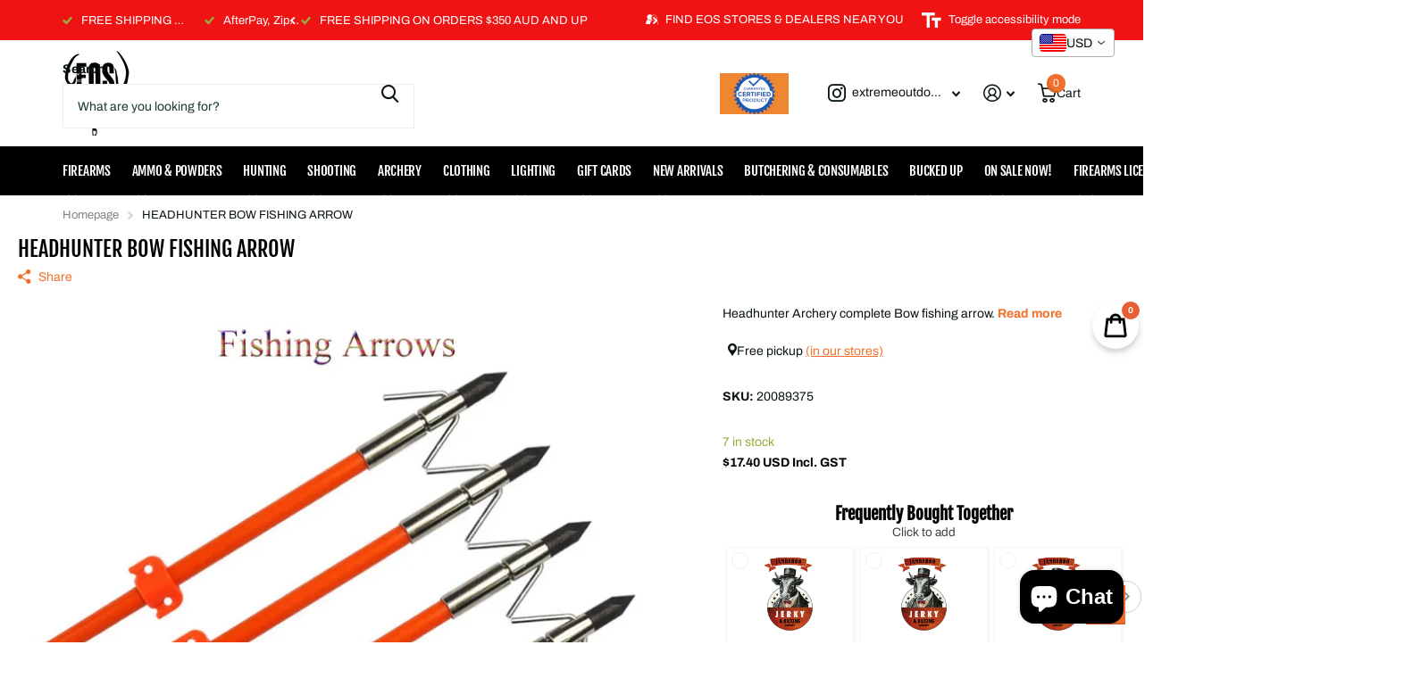

--- FILE ---
content_type: text/html; charset=utf-8
request_url: https://www.extremeoutdoorsports.com.au/products/headhunter-bow-fishing-arrow
body_size: 49442
content:
<!doctype html>
<html lang="en" data-theme="xtra" dir="ltr" class="no-js ">
	<head>
		<meta charset="utf-8">
		<meta http-equiv="x-ua-compatible" content="ie=edge">
		<title>HEADHUNTER BOW FISHING ARROW &ndash; EXTREME OUTDOOR SPORTS </title><meta name="description" content="Headhunter Archery complete Bow fishing arrow."><meta name="theme-color" content="">
		<meta name="MobileOptimized" content="320">
		<meta name="HandheldFriendly" content="true">
		<meta name="viewport" content="width=device-width, initial-scale=1, minimum-scale=1, maximum-scale=5, viewport-fit=cover, shrink-to-fit=no">
		<meta name="format-detection" content="telephone=no">
		<meta name="msapplication-config" content="//www.extremeoutdoorsports.com.au/cdn/shop/t/22/assets/browserconfig.xml?v=52024572095365081671769411136">
		<link rel="canonical" href="http://www.extremeoutdoorsports.com.au/products/headhunter-bow-fishing-arrow">
		<link rel="preconnect" href="https://fonts.shopifycdn.com" crossorigin><link rel="preload" as="style" href="//www.extremeoutdoorsports.com.au/cdn/shop/t/22/assets/screen.css?v=66305593964156291851769411136">
		<link rel="preload" as="style" href="//www.extremeoutdoorsports.com.au/cdn/shop/t/22/assets/theme-xtra.css?v=111345535183909462641769411136">
		<link rel="preload" as="style" href="//www.extremeoutdoorsports.com.au/cdn/shop/t/22/assets/screen-settings.css?v=158572827935026296521769411268">
		
		<link rel="preload" as="font" href="//www.extremeoutdoorsports.com.au/cdn/fonts/fjalla_one/fjallaone_n4.262edaf1abaf5ed669f7ecd26fc3e24707a0ad85.woff2" type="font/woff2" crossorigin>
    <link rel="preload" as="font" href="//www.extremeoutdoorsports.com.au/cdn/fonts/archivo/archivo_n4.dc8d917cc69af0a65ae04d01fd8eeab28a3573c9.woff2" type="font/woff2" crossorigin>
		<link rel="preload" as="font" href="//www.extremeoutdoorsports.com.au/cdn/shop/t/22/assets/xtra.woff2?v=74598006880499421301769411136" crossorigin>
		<link href="//www.extremeoutdoorsports.com.au/cdn/shop/t/22/assets/screen.css?v=66305593964156291851769411136" rel="stylesheet" type="text/css" media="screen" />
		<link href="//www.extremeoutdoorsports.com.au/cdn/shop/t/22/assets/theme-xtra.css?v=111345535183909462641769411136" rel="stylesheet" type="text/css" media="screen" />
		<link href="//www.extremeoutdoorsports.com.au/cdn/shop/t/22/assets/screen-settings.css?v=158572827935026296521769411268" rel="stylesheet" type="text/css" media="screen" />
		<noscript><link rel="stylesheet" href="//www.extremeoutdoorsports.com.au/cdn/shop/t/22/assets/async-menu.css?v=163733901767812175931769411136"></noscript><link href="//www.extremeoutdoorsports.com.au/cdn/shop/t/22/assets/page-product.css?v=73568588322988014671769411136" rel="stylesheet" type="text/css" media="screen" />

<link rel="icon" href="//www.extremeoutdoorsports.com.au/cdn/shop/files/Extreme_Outdoor_Sports_logo_black.png?crop=center&height=32&v=1635911875&width=32" type="image/png">
			<link rel="mask-icon" href="safari-pinned-tab.svg" color="#333333">
			<link rel="apple-touch-icon" href="apple-touch-icon.png"><script>document.documentElement.classList.remove('no-js'); document.documentElement.classList.add('js');</script>
		<meta name="msapplication-config" content="//www.extremeoutdoorsports.com.au/cdn/shop/t/22/assets/browserconfig.xml?v=52024572095365081671769411136">
<meta property="og:title" content="HEADHUNTER BOW FISHING ARROW">
<meta property="og:type" content="product">
<meta property="og:description" content="Headhunter Archery complete Bow fishing arrow.">
<meta property="og:site_name" content="EXTREME OUTDOOR SPORTS ">
<meta property="og:url" content="http://www.extremeoutdoorsports.com.au/products/headhunter-bow-fishing-arrow">

  
  <meta property="product:price:amount" content="$25.00">
  <meta property="og:price:amount" content="$25.00">
  <meta property="og:price:currency" content="AUD">
  <meta property="og:availability" content="instock" />

<meta property="og:image" content="//www.extremeoutdoorsports.com.au/cdn/shop/files/3Pcs-34-Fishing-Arrows-Fiberglass-8mm-Solid-Shaft-Safe-Slides-Bow-Screw-Broadhead-Fishes-Archery-Free.webp?crop=center&height=500&v=1725630984&width=600">

<meta name="twitter:title" content="HEADHUNTER BOW FISHING ARROW">
<meta name="twitter:description" content="Headhunter Archery complete Bow fishing arrow.">
<meta name="twitter:site" content="EXTREME OUTDOOR SPORTS ">

  <meta name="twitter:card" content="//www.extremeoutdoorsports.com.au/cdn/shop/files/Extreme_Outdoor_Sports_logo_black.png?v=1635911875">

<meta property="twitter:image" content="//www.extremeoutdoorsports.com.au/cdn/shop/files/3Pcs-34-Fishing-Arrows-Fiberglass-8mm-Solid-Shaft-Safe-Slides-Bow-Screw-Broadhead-Fishes-Archery-Free.webp?crop=center&height=500&v=1725630984&width=600">
<script type="application/ld+json">
  [{
        "@context": "http://schema.org",
        "@type": "Product",
        "name": "HEADHUNTER BOW FISHING ARROW",
        "url": "http://www.extremeoutdoorsports.com.au/products/headhunter-bow-fishing-arrow","brand": { "@type": "Brand", "name": "EXTREME OUTDOOR SPORTS " },"description": "Headhunter Archery complete Bow fishing arrow.","image": "//www.extremeoutdoorsports.com.au/cdn/shop/files/3Pcs-34-Fishing-Arrows-Fiberglass-8mm-Solid-Shaft-Safe-Slides-Bow-Screw-Broadhead-Fishes-Archery-Free.webp?crop=center&height=500&v=1725630984&width=600","sku": "20089375","offers": {
          "@type": "Offer",
          "price": "25.0",
          "url": "http://www.extremeoutdoorsports.com.au/products/headhunter-bow-fishing-arrow",
          "priceValidUntil": "2027-02-02",
          "priceCurrency": "AUD",
            "availability": "https://schema.org/InStock",
            "inventoryLevel": "7"}
      },
    {
      "@context": "http://schema.org/",
      "@type": "Organization",
      "url": "http://www.extremeoutdoorsports.com.au/products/headhunter-bow-fishing-arrow",
      "name": "EXTREME OUTDOOR SPORTS ",
      "legalName": "EXTREME OUTDOOR SPORTS ",
      "description": "Headhunter Archery complete Bow fishing arrow.","logo": "//www.extremeoutdoorsports.com.au/cdn/shop/files/Extreme_Outdoor_Sports_logo_black.png?v=1635911875",
        "image": "//www.extremeoutdoorsports.com.au/cdn/shop/files/Extreme_Outdoor_Sports_logo_black.png?v=1635911875","contactPoint": {
        "@type": "ContactPoint",
        "contactType": "Customer service",
        "telephone": "(02) 4256 4200"
      },
      "address": {
        "@type": "PostalAddress",
        "streetAddress": "154 Industrial Road",
        "addressLocality": "Oak Flats",
        "postalCode": "2529",
        "addressCountry": "AUSTRALIA"
      }
    },
    {
      "@context": "http://schema.org",
      "@type": "WebSite",
      "url": "http://www.extremeoutdoorsports.com.au/products/headhunter-bow-fishing-arrow",
      "name": "EXTREME OUTDOOR SPORTS ",
      "description": "Headhunter Archery complete Bow fishing arrow.",
      "author": [
        {
          "@type": "Organization",
          "url": "https://www.someoneyouknow.online",
          "name": "Someoneyouknow",
          "address": {
            "@type": "PostalAddress",
            "streetAddress": "Wilhelminaplein 25",
            "addressLocality": "Eindhoven",
            "addressRegion": "NB",
            "postalCode": "5611 HG",
            "addressCountry": "NL"
          }
        }
      ]
    }
  ]
</script>

		<script>window.performance && window.performance.mark && window.performance.mark('shopify.content_for_header.start');</script><meta id="shopify-digital-wallet" name="shopify-digital-wallet" content="/50349179047/digital_wallets/dialog">
<meta name="shopify-checkout-api-token" content="2fc24c3cf6c2d1cbec57181919730308">
<meta id="in-context-paypal-metadata" data-shop-id="50349179047" data-venmo-supported="false" data-environment="production" data-locale="en_US" data-paypal-v4="true" data-currency="AUD">
<link rel="alternate" type="application/json+oembed" href="http://www.extremeoutdoorsports.com.au/products/headhunter-bow-fishing-arrow.oembed">
<script async="async" src="/checkouts/internal/preloads.js?locale=en-AU"></script>
<script id="shopify-features" type="application/json">{"accessToken":"2fc24c3cf6c2d1cbec57181919730308","betas":["rich-media-storefront-analytics"],"domain":"www.extremeoutdoorsports.com.au","predictiveSearch":true,"shopId":50349179047,"locale":"en"}</script>
<script>var Shopify = Shopify || {};
Shopify.shop = "extreme-outdoor-sports-southern-firearms.myshopify.com";
Shopify.locale = "en";
Shopify.currency = {"active":"AUD","rate":"1.0"};
Shopify.country = "AU";
Shopify.theme = {"name":"Copy of Xtra","id":150860071079,"schema_name":"Xtra","schema_version":"5.0.0","theme_store_id":1609,"role":"main"};
Shopify.theme.handle = "null";
Shopify.theme.style = {"id":null,"handle":null};
Shopify.cdnHost = "www.extremeoutdoorsports.com.au/cdn";
Shopify.routes = Shopify.routes || {};
Shopify.routes.root = "/";</script>
<script type="module">!function(o){(o.Shopify=o.Shopify||{}).modules=!0}(window);</script>
<script>!function(o){function n(){var o=[];function n(){o.push(Array.prototype.slice.apply(arguments))}return n.q=o,n}var t=o.Shopify=o.Shopify||{};t.loadFeatures=n(),t.autoloadFeatures=n()}(window);</script>
<script id="shop-js-analytics" type="application/json">{"pageType":"product"}</script>
<script defer="defer" async type="module" src="//www.extremeoutdoorsports.com.au/cdn/shopifycloud/shop-js/modules/v2/client.init-shop-cart-sync_BN7fPSNr.en.esm.js"></script>
<script defer="defer" async type="module" src="//www.extremeoutdoorsports.com.au/cdn/shopifycloud/shop-js/modules/v2/chunk.common_Cbph3Kss.esm.js"></script>
<script defer="defer" async type="module" src="//www.extremeoutdoorsports.com.au/cdn/shopifycloud/shop-js/modules/v2/chunk.modal_DKumMAJ1.esm.js"></script>
<script type="module">
  await import("//www.extremeoutdoorsports.com.au/cdn/shopifycloud/shop-js/modules/v2/client.init-shop-cart-sync_BN7fPSNr.en.esm.js");
await import("//www.extremeoutdoorsports.com.au/cdn/shopifycloud/shop-js/modules/v2/chunk.common_Cbph3Kss.esm.js");
await import("//www.extremeoutdoorsports.com.au/cdn/shopifycloud/shop-js/modules/v2/chunk.modal_DKumMAJ1.esm.js");

  window.Shopify.SignInWithShop?.initShopCartSync?.({"fedCMEnabled":true,"windoidEnabled":true});

</script>
<script>(function() {
  var isLoaded = false;
  function asyncLoad() {
    if (isLoaded) return;
    isLoaded = true;
    var urls = ["\/\/cdn.shopify.com\/proxy\/6f86b6b334abc05fa101e470f88d5fb0a7062bab4877cfa81c65d748143e4ae6\/dev.giftkart.app\/scripts.js?shop=extreme-outdoor-sports-southern-firearms.myshopify.com\u0026sp-cache-control=cHVibGljLCBtYXgtYWdlPTkwMA","https:\/\/public.zoorix.com\/sdk.min.js?shop=extreme-outdoor-sports-southern-firearms.myshopify.com","https:\/\/shy.elfsight.com\/p\/platform.js?shop=extreme-outdoor-sports-southern-firearms.myshopify.com","https:\/\/cdn.hextom.com\/js\/eventpromotionbar.js?shop=extreme-outdoor-sports-southern-firearms.myshopify.com","\/\/cool-image-magnifier.product-image-zoom.com\/js\/core\/main.min.js?timestamp=1769411269\u0026shop=extreme-outdoor-sports-southern-firearms.myshopify.com"];
    for (var i = 0; i < urls.length; i++) {
      var s = document.createElement('script');
      s.type = 'text/javascript';
      s.async = true;
      s.src = urls[i];
      var x = document.getElementsByTagName('script')[0];
      x.parentNode.insertBefore(s, x);
    }
  };
  if(window.attachEvent) {
    window.attachEvent('onload', asyncLoad);
  } else {
    window.addEventListener('load', asyncLoad, false);
  }
})();</script>
<script id="__st">var __st={"a":50349179047,"offset":39600,"reqid":"41ec34b7-5b01-46ba-b50e-5bc1de219fef-1769938381","pageurl":"www.extremeoutdoorsports.com.au\/products\/headhunter-bow-fishing-arrow","u":"cca674c479eb","p":"product","rtyp":"product","rid":7394707505319};</script>
<script>window.ShopifyPaypalV4VisibilityTracking = true;</script>
<script id="captcha-bootstrap">!function(){'use strict';const t='contact',e='account',n='new_comment',o=[[t,t],['blogs',n],['comments',n],[t,'customer']],c=[[e,'customer_login'],[e,'guest_login'],[e,'recover_customer_password'],[e,'create_customer']],r=t=>t.map((([t,e])=>`form[action*='/${t}']:not([data-nocaptcha='true']) input[name='form_type'][value='${e}']`)).join(','),a=t=>()=>t?[...document.querySelectorAll(t)].map((t=>t.form)):[];function s(){const t=[...o],e=r(t);return a(e)}const i='password',u='form_key',d=['recaptcha-v3-token','g-recaptcha-response','h-captcha-response',i],f=()=>{try{return window.sessionStorage}catch{return}},m='__shopify_v',_=t=>t.elements[u];function p(t,e,n=!1){try{const o=window.sessionStorage,c=JSON.parse(o.getItem(e)),{data:r}=function(t){const{data:e,action:n}=t;return t[m]||n?{data:e,action:n}:{data:t,action:n}}(c);for(const[e,n]of Object.entries(r))t.elements[e]&&(t.elements[e].value=n);n&&o.removeItem(e)}catch(o){console.error('form repopulation failed',{error:o})}}const l='form_type',E='cptcha';function T(t){t.dataset[E]=!0}const w=window,h=w.document,L='Shopify',v='ce_forms',y='captcha';let A=!1;((t,e)=>{const n=(g='f06e6c50-85a8-45c8-87d0-21a2b65856fe',I='https://cdn.shopify.com/shopifycloud/storefront-forms-hcaptcha/ce_storefront_forms_captcha_hcaptcha.v1.5.2.iife.js',D={infoText:'Protected by hCaptcha',privacyText:'Privacy',termsText:'Terms'},(t,e,n)=>{const o=w[L][v],c=o.bindForm;if(c)return c(t,g,e,D).then(n);var r;o.q.push([[t,g,e,D],n]),r=I,A||(h.body.append(Object.assign(h.createElement('script'),{id:'captcha-provider',async:!0,src:r})),A=!0)});var g,I,D;w[L]=w[L]||{},w[L][v]=w[L][v]||{},w[L][v].q=[],w[L][y]=w[L][y]||{},w[L][y].protect=function(t,e){n(t,void 0,e),T(t)},Object.freeze(w[L][y]),function(t,e,n,w,h,L){const[v,y,A,g]=function(t,e,n){const i=e?o:[],u=t?c:[],d=[...i,...u],f=r(d),m=r(i),_=r(d.filter((([t,e])=>n.includes(e))));return[a(f),a(m),a(_),s()]}(w,h,L),I=t=>{const e=t.target;return e instanceof HTMLFormElement?e:e&&e.form},D=t=>v().includes(t);t.addEventListener('submit',(t=>{const e=I(t);if(!e)return;const n=D(e)&&!e.dataset.hcaptchaBound&&!e.dataset.recaptchaBound,o=_(e),c=g().includes(e)&&(!o||!o.value);(n||c)&&t.preventDefault(),c&&!n&&(function(t){try{if(!f())return;!function(t){const e=f();if(!e)return;const n=_(t);if(!n)return;const o=n.value;o&&e.removeItem(o)}(t);const e=Array.from(Array(32),(()=>Math.random().toString(36)[2])).join('');!function(t,e){_(t)||t.append(Object.assign(document.createElement('input'),{type:'hidden',name:u})),t.elements[u].value=e}(t,e),function(t,e){const n=f();if(!n)return;const o=[...t.querySelectorAll(`input[type='${i}']`)].map((({name:t})=>t)),c=[...d,...o],r={};for(const[a,s]of new FormData(t).entries())c.includes(a)||(r[a]=s);n.setItem(e,JSON.stringify({[m]:1,action:t.action,data:r}))}(t,e)}catch(e){console.error('failed to persist form',e)}}(e),e.submit())}));const S=(t,e)=>{t&&!t.dataset[E]&&(n(t,e.some((e=>e===t))),T(t))};for(const o of['focusin','change'])t.addEventListener(o,(t=>{const e=I(t);D(e)&&S(e,y())}));const B=e.get('form_key'),M=e.get(l),P=B&&M;t.addEventListener('DOMContentLoaded',(()=>{const t=y();if(P)for(const e of t)e.elements[l].value===M&&p(e,B);[...new Set([...A(),...v().filter((t=>'true'===t.dataset.shopifyCaptcha))])].forEach((e=>S(e,t)))}))}(h,new URLSearchParams(w.location.search),n,t,e,['guest_login'])})(!0,!0)}();</script>
<script integrity="sha256-4kQ18oKyAcykRKYeNunJcIwy7WH5gtpwJnB7kiuLZ1E=" data-source-attribution="shopify.loadfeatures" defer="defer" src="//www.extremeoutdoorsports.com.au/cdn/shopifycloud/storefront/assets/storefront/load_feature-a0a9edcb.js" crossorigin="anonymous"></script>
<script data-source-attribution="shopify.dynamic_checkout.dynamic.init">var Shopify=Shopify||{};Shopify.PaymentButton=Shopify.PaymentButton||{isStorefrontPortableWallets:!0,init:function(){window.Shopify.PaymentButton.init=function(){};var t=document.createElement("script");t.src="https://www.extremeoutdoorsports.com.au/cdn/shopifycloud/portable-wallets/latest/portable-wallets.en.js",t.type="module",document.head.appendChild(t)}};
</script>
<script data-source-attribution="shopify.dynamic_checkout.buyer_consent">
  function portableWalletsHideBuyerConsent(e){var t=document.getElementById("shopify-buyer-consent"),n=document.getElementById("shopify-subscription-policy-button");t&&n&&(t.classList.add("hidden"),t.setAttribute("aria-hidden","true"),n.removeEventListener("click",e))}function portableWalletsShowBuyerConsent(e){var t=document.getElementById("shopify-buyer-consent"),n=document.getElementById("shopify-subscription-policy-button");t&&n&&(t.classList.remove("hidden"),t.removeAttribute("aria-hidden"),n.addEventListener("click",e))}window.Shopify?.PaymentButton&&(window.Shopify.PaymentButton.hideBuyerConsent=portableWalletsHideBuyerConsent,window.Shopify.PaymentButton.showBuyerConsent=portableWalletsShowBuyerConsent);
</script>
<script>
  function portableWalletsCleanup(e){e&&e.src&&console.error("Failed to load portable wallets script "+e.src);var t=document.querySelectorAll("shopify-accelerated-checkout .shopify-payment-button__skeleton, shopify-accelerated-checkout-cart .wallet-cart-button__skeleton"),e=document.getElementById("shopify-buyer-consent");for(let e=0;e<t.length;e++)t[e].remove();e&&e.remove()}function portableWalletsNotLoadedAsModule(e){e instanceof ErrorEvent&&"string"==typeof e.message&&e.message.includes("import.meta")&&"string"==typeof e.filename&&e.filename.includes("portable-wallets")&&(window.removeEventListener("error",portableWalletsNotLoadedAsModule),window.Shopify.PaymentButton.failedToLoad=e,"loading"===document.readyState?document.addEventListener("DOMContentLoaded",window.Shopify.PaymentButton.init):window.Shopify.PaymentButton.init())}window.addEventListener("error",portableWalletsNotLoadedAsModule);
</script>

<script type="module" src="https://www.extremeoutdoorsports.com.au/cdn/shopifycloud/portable-wallets/latest/portable-wallets.en.js" onError="portableWalletsCleanup(this)" crossorigin="anonymous"></script>
<script nomodule>
  document.addEventListener("DOMContentLoaded", portableWalletsCleanup);
</script>

<link id="shopify-accelerated-checkout-styles" rel="stylesheet" media="screen" href="https://www.extremeoutdoorsports.com.au/cdn/shopifycloud/portable-wallets/latest/accelerated-checkout-backwards-compat.css" crossorigin="anonymous">
<style id="shopify-accelerated-checkout-cart">
        #shopify-buyer-consent {
  margin-top: 1em;
  display: inline-block;
  width: 100%;
}

#shopify-buyer-consent.hidden {
  display: none;
}

#shopify-subscription-policy-button {
  background: none;
  border: none;
  padding: 0;
  text-decoration: underline;
  font-size: inherit;
  cursor: pointer;
}

#shopify-subscription-policy-button::before {
  box-shadow: none;
}

      </style>

<script>window.performance && window.performance.mark && window.performance.mark('shopify.content_for_header.end');</script>
		
		<style data-shopify>
			:root {
				--scheme-1:                      #ffffff;
				--scheme-1_solid:                #ffffff;
				--scheme-1_bg:                   var(--scheme-1);
				--scheme-1_bg_dark:              var(--scheme-1_bg);
				--scheme-1_bg_var:               var(--scheme-1_bg_dark);
				--scheme-1_bg_secondary:         #f4f4f4;
				--scheme-1_fg:                   #0b1613;
				--scheme-1_fg_sat:               #c0dfd7;
				--scheme-1_title:                #000000;
				--scheme-1_title_solid:          #000000;

				--scheme-1_primary_btn_bg:       #f0702c;
				--scheme-1_primary_btn_bg_dark:  #e85b10;
				--scheme-1_primary_btn_fg:       #ffffff;
				--scheme-1_secondary_btn_bg:     #0b1613;
				--scheme-1_secondary_btn_bg_dark:#000000;
				--scheme-1_secondary_btn_fg:     #ffffff;
				--scheme-1_tertiary_btn_bg:      #ffffff;
				--scheme-1_tertiary_btn_bg_dark: #ededed;
				--scheme-1_tertiary_btn_fg:      #ffffff;
				--scheme-1_btn_bg:       		var(--scheme-1_primary_btn_bg);
				--scheme-1_btn_bg_dark:  		var(--scheme-1_primary_btn_bg_dark);
				--scheme-1_btn_fg:       		var(--scheme-1_primary_btn_fg);
				--scheme-1_bd:                   #ecedec;
				--scheme-1_input_bg:             #ffffff;
				--scheme-1_input_fg:             #0b1613;
				--scheme-1_input_pl:             #1c3830;
				--scheme-1_accent:               #f0702c;
				--scheme-1_accent_gradient:      linear-gradient(320deg, rgba(232, 74, 147, 1) 4%, rgba(239, 179, 76, 1) 100%);
				
				--scheme-1_fg_brightness: 0; 
				
					--primary_text_rgba:  				rgb(11, 22, 19);
					--body_bg:            				var(--scheme-1_bg);
				
				}select, .bv_atual, #root #content .f8sr select,
				[class^="palette-scheme-1"] select,
				[class^="palette-scheme-1"] .bv_atual,
				#root #content [class^="palette-scheme-1"] .f8sr select {
				background-image: url("data:image/svg+xml,%3Csvg xmlns='http://www.w3.org/2000/svg' xml:space='preserve' style='enable-background:new 0 0 12.7 7.7' viewBox='0 0 12.7 7.7' fill='%230b1613'%3E%3Cpath d='M.3.2c.4-.3.9-.3 1.2.1l4.7 5.3 5-5.3c.3-.3.9-.4 1.2 0 .3.3.4.9 0 1.2l-5.7 6c-.1.1-.3.2-.5.2s-.5-.1-.6-.3l-5.3-6C-.1 1.1-.1.5.3.2z'/%3E%3C/svg%3E");
				}
				
					#root input[type="date"], #root .datepicker-input { background-image: url("data:image/svg+xml,%3Csvg xmlns='http://www.w3.org/2000/svg' xml:space='preserve' style='enable-background:new 0 0 14 16' viewBox='0 0 14 16' fill='%230b1613'%3E%3Cpath d='M12.3 2H11V.8c0-.5-.3-.8-.7-.8s-.8.3-.8.8V2h-5V.8c0-.5-.3-.8-.7-.8S3 .3 3 .8V2H1.8C.8 2 0 2.8 0 3.8v10.5c0 1 .8 1.8 1.8 1.8h10.5c1 0 1.8-.8 1.8-1.8V3.8c-.1-1-.9-1.8-1.8-1.8zm.2 12.3c0 .1-.1.3-.3.3H1.8c-.1 0-.3-.1-.3-.3V7.5h11v6.8zm0-8.3h-11V3.8c0-.1.1-.3.3-.3h10.5c.1 0 .3.1.3.3V6z'/%3E%3C/svg%3E"); }
				
				select:focus, #root #content .f8sr select:focus,
				[class^="palette-scheme-1"] select:focus,
				#root #content [class^="palette-scheme-1"] .f8sr select:focus {
				background-image: url("data:image/svg+xml,%3Csvg xmlns='http://www.w3.org/2000/svg' xml:space='preserve' style='enable-background:new 0 0 12.7 7.7' viewBox='0 0 12.7 7.7' fill='%230b1613'%3E%3Cpath d='M12.4 7.5c-.4.3-.9.3-1.2-.1L6.5 2.1l-5 5.3c-.3.3-.9.4-1.2 0-.3-.3-.4-.9 0-1.2L6 .2c.1-.1.3-.2.5-.2.3 0 .5.1.6.3l5.3 6c.4.3.4.9 0 1.2z'/%3E%3C/svg%3E");
				}
				:root, [class^="palette-scheme-1"], [data-active-content*="scheme-1"] {
				--primary_bg:             var(--scheme-1_bg);
				--bg_secondary:           var(--scheme-1_bg_secondary);
				--primary_text:           var(--scheme-1_fg);
				--primary_text_h:         var(--scheme-1_title);
				--headings_text:          var(--primary_text_h);
				--headings_text_solid:    var(--scheme-1_title_solid);
				--primary_bg_btn:         var(--scheme-1_primary_btn_bg);
				--primary_bg_btn_dark:    var(--scheme-1_primary_btn_bg_dark);
				--primary_btn_text:       var(--scheme-1_primary_btn_fg);
				--secondary_bg_btn:       var(--scheme-1_secondary_btn_bg);
				--secondary_bg_btn_dark:  var(--scheme-1_secondary_btn_bg_dark);
				--secondary_btn_text:     var(--scheme-1_secondary_btn_fg);
				--tertiary_bg_btn:        var(--scheme-1_tertiary_btn_bg);
				--tertiary_bg_btn_dark:   var(--scheme-1_tertiary_btn_bg_dark);
				--tertiary_btn_text:      var(--scheme-1_tertiary_btn_fg);
				--custom_input_bg:        var(--scheme-1_input_bg);
				--custom_input_fg:        var(--scheme-1_input_fg);
				--custom_input_pl:        var(--scheme-1_input_pl);
				--custom_input_bd:        var(--scheme-1_bd);
				--custom_bd:              var(--custom_input_bd);
				--secondary_bg: 		  var(--primary_bg_btn);
				--accent:                 var(--scheme-1_accent);
				--accent_gradient:        var(--scheme-1_accent_gradient);
				--primary_text_brightness:var(--scheme-1_fg_brightness);
				}
				
			:root {
				--scheme-2:                      #ef1313;
				--scheme-2_solid:                #ef1313;
				--scheme-2_bg:                   var(--scheme-2);
				--scheme-2_bg_dark:              #e81010;
				--scheme-2_bg_var:               var(--scheme-2_bg_dark);
				--scheme-2_bg_secondary:         #8a8a9e;
				--scheme-2_fg:                   #ffffff;
				--scheme-2_fg_sat:               #ffffff;
				--scheme-2_title:                #ffffff;
				--scheme-2_title_solid:          #ffffff;

				--scheme-2_primary_btn_bg:       #ffffff;
				--scheme-2_primary_btn_bg_dark:  #ededed;
				--scheme-2_primary_btn_fg:       #0b1613;
				--scheme-2_secondary_btn_bg:     #f0702c;
				--scheme-2_secondary_btn_bg_dark:#e85b10;
				--scheme-2_secondary_btn_fg:     #ffffff;
				--scheme-2_tertiary_btn_bg:      #378cde;
				--scheme-2_tertiary_btn_bg_dark: #227acf;
				--scheme-2_tertiary_btn_fg:      #ffffff;
				--scheme-2_btn_bg:       		var(--scheme-2_primary_btn_bg);
				--scheme-2_btn_bg_dark:  		var(--scheme-2_primary_btn_bg_dark);
				--scheme-2_btn_fg:       		var(--scheme-2_primary_btn_fg);
				--scheme-2_bd:                   #ecedec;
				--scheme-2_input_bg:             #ffffff;
				--scheme-2_input_fg:             #0b1613;
				--scheme-2_input_pl:             #1c3830;
				--scheme-2_accent:               #f0702c;
				--scheme-2_accent_gradient:      #f0702c;
				
				--scheme-2_fg_brightness: 1; 
				
				}
				[class^="palette-scheme-2"] select,
				[class^="palette-scheme-2"] .bv_atual,
				#root #content [class^="palette-scheme-2"] .f8sr select {
				background-image: url("data:image/svg+xml,%3Csvg xmlns='http://www.w3.org/2000/svg' xml:space='preserve' style='enable-background:new 0 0 12.7 7.7' viewBox='0 0 12.7 7.7' fill='%230b1613'%3E%3Cpath d='M.3.2c.4-.3.9-.3 1.2.1l4.7 5.3 5-5.3c.3-.3.9-.4 1.2 0 .3.3.4.9 0 1.2l-5.7 6c-.1.1-.3.2-.5.2s-.5-.1-.6-.3l-5.3-6C-.1 1.1-.1.5.3.2z'/%3E%3C/svg%3E");
				}
				
				
				[class^="palette-scheme-2"] select:focus,
				#root #content [class^="palette-scheme-2"] .f8sr select:focus {
				background-image: url("data:image/svg+xml,%3Csvg xmlns='http://www.w3.org/2000/svg' xml:space='preserve' style='enable-background:new 0 0 12.7 7.7' viewBox='0 0 12.7 7.7' fill='%230b1613'%3E%3Cpath d='M12.4 7.5c-.4.3-.9.3-1.2-.1L6.5 2.1l-5 5.3c-.3.3-.9.4-1.2 0-.3-.3-.4-.9 0-1.2L6 .2c.1-.1.3-.2.5-.2.3 0 .5.1.6.3l5.3 6c.4.3.4.9 0 1.2z'/%3E%3C/svg%3E");
				}
				[class^="palette-scheme-2"], [data-active-content*="scheme-2"] {
				--primary_bg:             var(--scheme-2_bg);
				--bg_secondary:           var(--scheme-2_bg_secondary);
				--primary_text:           var(--scheme-2_fg);
				--primary_text_h:         var(--scheme-2_title);
				--headings_text:          var(--primary_text_h);
				--headings_text_solid:    var(--scheme-2_title_solid);
				--primary_bg_btn:         var(--scheme-2_primary_btn_bg);
				--primary_bg_btn_dark:    var(--scheme-2_primary_btn_bg_dark);
				--primary_btn_text:       var(--scheme-2_primary_btn_fg);
				--secondary_bg_btn:       var(--scheme-2_secondary_btn_bg);
				--secondary_bg_btn_dark:  var(--scheme-2_secondary_btn_bg_dark);
				--secondary_btn_text:     var(--scheme-2_secondary_btn_fg);
				--tertiary_bg_btn:        var(--scheme-2_tertiary_btn_bg);
				--tertiary_bg_btn_dark:   var(--scheme-2_tertiary_btn_bg_dark);
				--tertiary_btn_text:      var(--scheme-2_tertiary_btn_fg);
				--custom_input_bg:        var(--scheme-2_input_bg);
				--custom_input_fg:        var(--scheme-2_input_fg);
				--custom_input_pl:        var(--scheme-2_input_pl);
				--custom_input_bd:        var(--scheme-2_bd);
				--custom_bd:              var(--custom_input_bd);
				--secondary_bg: 		  var(--primary_bg_btn);
				--accent:                 var(--scheme-2_accent);
				--accent_gradient:        var(--scheme-2_accent_gradient);
				--primary_text_brightness:var(--scheme-2_fg_brightness);
				}
				
			:root {
				--scheme-3:                      #000000;
				--scheme-3_solid:                #000000;
				--scheme-3_bg:                   var(--scheme-3);
				--scheme-3_bg_dark:              #000000;
				--scheme-3_bg_var:               var(--scheme-3_bg_dark);
				--scheme-3_bg_secondary:         #000000;
				--scheme-3_fg:                   #ffffff;
				--scheme-3_fg_sat:               #ffffff;
				--scheme-3_title:                #000000;
				--scheme-3_title_solid:          #000000;

				--scheme-3_primary_btn_bg:       #000000;
				--scheme-3_primary_btn_bg_dark:  #000000;
				--scheme-3_primary_btn_fg:       #ffffff;
				--scheme-3_secondary_btn_bg:     #f0702c;
				--scheme-3_secondary_btn_bg_dark:#e85b10;
				--scheme-3_secondary_btn_fg:     #ffffff;
				--scheme-3_tertiary_btn_bg:      #ef1313;
				--scheme-3_tertiary_btn_bg_dark: #d00e0e;
				--scheme-3_tertiary_btn_fg:      #ffffff;
				--scheme-3_btn_bg:       		var(--scheme-3_primary_btn_bg);
				--scheme-3_btn_bg_dark:  		var(--scheme-3_primary_btn_bg_dark);
				--scheme-3_btn_fg:       		var(--scheme-3_primary_btn_fg);
				--scheme-3_bd:                   #ecedec;
				--scheme-3_input_bg:             #ffffff;
				--scheme-3_input_fg:             #000000;
				--scheme-3_input_pl:             #1a1a1a;
				--scheme-3_accent:               #f0702c;
				--scheme-3_accent_gradient:      #f0702c;
				
				--scheme-3_fg_brightness: 1; 
				
				}
				[class^="palette-scheme-3"] select,
				[class^="palette-scheme-3"] .bv_atual,
				#root #content [class^="palette-scheme-3"] .f8sr select {
				background-image: url("data:image/svg+xml,%3Csvg xmlns='http://www.w3.org/2000/svg' xml:space='preserve' style='enable-background:new 0 0 12.7 7.7' viewBox='0 0 12.7 7.7' fill='%23000000'%3E%3Cpath d='M.3.2c.4-.3.9-.3 1.2.1l4.7 5.3 5-5.3c.3-.3.9-.4 1.2 0 .3.3.4.9 0 1.2l-5.7 6c-.1.1-.3.2-.5.2s-.5-.1-.6-.3l-5.3-6C-.1 1.1-.1.5.3.2z'/%3E%3C/svg%3E");
				}
				
				
				[class^="palette-scheme-3"] select:focus,
				#root #content [class^="palette-scheme-3"] .f8sr select:focus {
				background-image: url("data:image/svg+xml,%3Csvg xmlns='http://www.w3.org/2000/svg' xml:space='preserve' style='enable-background:new 0 0 12.7 7.7' viewBox='0 0 12.7 7.7' fill='%23000000'%3E%3Cpath d='M12.4 7.5c-.4.3-.9.3-1.2-.1L6.5 2.1l-5 5.3c-.3.3-.9.4-1.2 0-.3-.3-.4-.9 0-1.2L6 .2c.1-.1.3-.2.5-.2.3 0 .5.1.6.3l5.3 6c.4.3.4.9 0 1.2z'/%3E%3C/svg%3E");
				}
				[class^="palette-scheme-3"], [data-active-content*="scheme-3"] {
				--primary_bg:             var(--scheme-3_bg);
				--bg_secondary:           var(--scheme-3_bg_secondary);
				--primary_text:           var(--scheme-3_fg);
				--primary_text_h:         var(--scheme-3_title);
				--headings_text:          var(--primary_text_h);
				--headings_text_solid:    var(--scheme-3_title_solid);
				--primary_bg_btn:         var(--scheme-3_primary_btn_bg);
				--primary_bg_btn_dark:    var(--scheme-3_primary_btn_bg_dark);
				--primary_btn_text:       var(--scheme-3_primary_btn_fg);
				--secondary_bg_btn:       var(--scheme-3_secondary_btn_bg);
				--secondary_bg_btn_dark:  var(--scheme-3_secondary_btn_bg_dark);
				--secondary_btn_text:     var(--scheme-3_secondary_btn_fg);
				--tertiary_bg_btn:        var(--scheme-3_tertiary_btn_bg);
				--tertiary_bg_btn_dark:   var(--scheme-3_tertiary_btn_bg_dark);
				--tertiary_btn_text:      var(--scheme-3_tertiary_btn_fg);
				--custom_input_bg:        var(--scheme-3_input_bg);
				--custom_input_fg:        var(--scheme-3_input_fg);
				--custom_input_pl:        var(--scheme-3_input_pl);
				--custom_input_bd:        var(--scheme-3_bd);
				--custom_bd:              var(--custom_input_bd);
				--secondary_bg: 		  var(--primary_bg_btn);
				--accent:                 var(--scheme-3_accent);
				--accent_gradient:        var(--scheme-3_accent_gradient);
				--primary_text_brightness:var(--scheme-3_fg_brightness);
				}
				
			:root {
				--scheme-4:                      #378cde;
				--scheme-4_solid:                #378cde;
				--scheme-4_bg:                   var(--scheme-4);
				--scheme-4_bg_dark:              #2e87dd;
				--scheme-4_bg_var:               var(--scheme-4_bg_dark);
				--scheme-4_bg_secondary:         #f4f4f4;
				--scheme-4_fg:                   #ffffff;
				--scheme-4_fg_sat:               #ffffff;
				--scheme-4_title:                #ffffff;
				--scheme-4_title_solid:          #ffffff;

				--scheme-4_primary_btn_bg:       #f0702c;
				--scheme-4_primary_btn_bg_dark:  #e85b10;
				--scheme-4_primary_btn_fg:       #ffffff;
				--scheme-4_secondary_btn_bg:     #ffffff;
				--scheme-4_secondary_btn_bg_dark:#ededed;
				--scheme-4_secondary_btn_fg:     #0b1613;
				--scheme-4_tertiary_btn_bg:      #ffffff;
				--scheme-4_tertiary_btn_bg_dark: #ededed;
				--scheme-4_tertiary_btn_fg:      #0b1613;
				--scheme-4_btn_bg:       		var(--scheme-4_primary_btn_bg);
				--scheme-4_btn_bg_dark:  		var(--scheme-4_primary_btn_bg_dark);
				--scheme-4_btn_fg:       		var(--scheme-4_primary_btn_fg);
				--scheme-4_bd:                   #ecedec;
				--scheme-4_input_bg:             #ffffff;
				--scheme-4_input_fg:             #0b1613;
				--scheme-4_input_pl:             #1c3830;
				--scheme-4_accent:               #f0702c;
				--scheme-4_accent_gradient:      #f0702c;
				
				--scheme-4_fg_brightness: 1; 
				
				}
				[class^="palette-scheme-4"] select,
				[class^="palette-scheme-4"] .bv_atual,
				#root #content [class^="palette-scheme-4"] .f8sr select {
				background-image: url("data:image/svg+xml,%3Csvg xmlns='http://www.w3.org/2000/svg' xml:space='preserve' style='enable-background:new 0 0 12.7 7.7' viewBox='0 0 12.7 7.7' fill='%230b1613'%3E%3Cpath d='M.3.2c.4-.3.9-.3 1.2.1l4.7 5.3 5-5.3c.3-.3.9-.4 1.2 0 .3.3.4.9 0 1.2l-5.7 6c-.1.1-.3.2-.5.2s-.5-.1-.6-.3l-5.3-6C-.1 1.1-.1.5.3.2z'/%3E%3C/svg%3E");
				}
				
				
				[class^="palette-scheme-4"] select:focus,
				#root #content [class^="palette-scheme-4"] .f8sr select:focus {
				background-image: url("data:image/svg+xml,%3Csvg xmlns='http://www.w3.org/2000/svg' xml:space='preserve' style='enable-background:new 0 0 12.7 7.7' viewBox='0 0 12.7 7.7' fill='%230b1613'%3E%3Cpath d='M12.4 7.5c-.4.3-.9.3-1.2-.1L6.5 2.1l-5 5.3c-.3.3-.9.4-1.2 0-.3-.3-.4-.9 0-1.2L6 .2c.1-.1.3-.2.5-.2.3 0 .5.1.6.3l5.3 6c.4.3.4.9 0 1.2z'/%3E%3C/svg%3E");
				}
				[class^="palette-scheme-4"], [data-active-content*="scheme-4"] {
				--primary_bg:             var(--scheme-4_bg);
				--bg_secondary:           var(--scheme-4_bg_secondary);
				--primary_text:           var(--scheme-4_fg);
				--primary_text_h:         var(--scheme-4_title);
				--headings_text:          var(--primary_text_h);
				--headings_text_solid:    var(--scheme-4_title_solid);
				--primary_bg_btn:         var(--scheme-4_primary_btn_bg);
				--primary_bg_btn_dark:    var(--scheme-4_primary_btn_bg_dark);
				--primary_btn_text:       var(--scheme-4_primary_btn_fg);
				--secondary_bg_btn:       var(--scheme-4_secondary_btn_bg);
				--secondary_bg_btn_dark:  var(--scheme-4_secondary_btn_bg_dark);
				--secondary_btn_text:     var(--scheme-4_secondary_btn_fg);
				--tertiary_bg_btn:        var(--scheme-4_tertiary_btn_bg);
				--tertiary_bg_btn_dark:   var(--scheme-4_tertiary_btn_bg_dark);
				--tertiary_btn_text:      var(--scheme-4_tertiary_btn_fg);
				--custom_input_bg:        var(--scheme-4_input_bg);
				--custom_input_fg:        var(--scheme-4_input_fg);
				--custom_input_pl:        var(--scheme-4_input_pl);
				--custom_input_bd:        var(--scheme-4_bd);
				--custom_bd:              var(--custom_input_bd);
				--secondary_bg: 		  var(--primary_bg_btn);
				--accent:                 var(--scheme-4_accent);
				--accent_gradient:        var(--scheme-4_accent_gradient);
				--primary_text_brightness:var(--scheme-4_fg_brightness);
				}
				
			:root {
				--scheme-5:                      #f0702c;
				--scheme-5_solid:                #f0702c;
				--scheme-5_bg:                   var(--scheme-5);
				--scheme-5_bg_dark:              #ef6a22;
				--scheme-5_bg_var:               var(--scheme-5_bg_dark);
				--scheme-5_bg_secondary:         #ffffff;
				--scheme-5_fg:                   #ffffff;
				--scheme-5_fg_sat:               #ffffff;
				--scheme-5_title:                #ffffff;
				--scheme-5_title_solid:          #ffffff;

				--scheme-5_primary_btn_bg:       #ffffff;
				--scheme-5_primary_btn_bg_dark:  #ededed;
				--scheme-5_primary_btn_fg:       #0b1613;
				--scheme-5_secondary_btn_bg:     #0b1613;
				--scheme-5_secondary_btn_bg_dark:#000000;
				--scheme-5_secondary_btn_fg:     #ffffff;
				--scheme-5_tertiary_btn_bg:      #378cde;
				--scheme-5_tertiary_btn_bg_dark: #227acf;
				--scheme-5_tertiary_btn_fg:      #ffffff;
				--scheme-5_btn_bg:       		var(--scheme-5_primary_btn_bg);
				--scheme-5_btn_bg_dark:  		var(--scheme-5_primary_btn_bg_dark);
				--scheme-5_btn_fg:       		var(--scheme-5_primary_btn_fg);
				--scheme-5_bd:                   #ecedec;
				--scheme-5_input_bg:             #ffffff;
				--scheme-5_input_fg:             #0b1613;
				--scheme-5_input_pl:             #1c3830;
				--scheme-5_accent:               #ffffff;
				--scheme-5_accent_gradient:      #ffffff;
				
				--scheme-5_fg_brightness: 1; 
				
				}
				[class^="palette-scheme-5"] select,
				[class^="palette-scheme-5"] .bv_atual,
				#root #content [class^="palette-scheme-5"] .f8sr select {
				background-image: url("data:image/svg+xml,%3Csvg xmlns='http://www.w3.org/2000/svg' xml:space='preserve' style='enable-background:new 0 0 12.7 7.7' viewBox='0 0 12.7 7.7' fill='%230b1613'%3E%3Cpath d='M.3.2c.4-.3.9-.3 1.2.1l4.7 5.3 5-5.3c.3-.3.9-.4 1.2 0 .3.3.4.9 0 1.2l-5.7 6c-.1.1-.3.2-.5.2s-.5-.1-.6-.3l-5.3-6C-.1 1.1-.1.5.3.2z'/%3E%3C/svg%3E");
				}
				
				
				[class^="palette-scheme-5"] select:focus,
				#root #content [class^="palette-scheme-5"] .f8sr select:focus {
				background-image: url("data:image/svg+xml,%3Csvg xmlns='http://www.w3.org/2000/svg' xml:space='preserve' style='enable-background:new 0 0 12.7 7.7' viewBox='0 0 12.7 7.7' fill='%230b1613'%3E%3Cpath d='M12.4 7.5c-.4.3-.9.3-1.2-.1L6.5 2.1l-5 5.3c-.3.3-.9.4-1.2 0-.3-.3-.4-.9 0-1.2L6 .2c.1-.1.3-.2.5-.2.3 0 .5.1.6.3l5.3 6c.4.3.4.9 0 1.2z'/%3E%3C/svg%3E");
				}
				[class^="palette-scheme-5"], [data-active-content*="scheme-5"] {
				--primary_bg:             var(--scheme-5_bg);
				--bg_secondary:           var(--scheme-5_bg_secondary);
				--primary_text:           var(--scheme-5_fg);
				--primary_text_h:         var(--scheme-5_title);
				--headings_text:          var(--primary_text_h);
				--headings_text_solid:    var(--scheme-5_title_solid);
				--primary_bg_btn:         var(--scheme-5_primary_btn_bg);
				--primary_bg_btn_dark:    var(--scheme-5_primary_btn_bg_dark);
				--primary_btn_text:       var(--scheme-5_primary_btn_fg);
				--secondary_bg_btn:       var(--scheme-5_secondary_btn_bg);
				--secondary_bg_btn_dark:  var(--scheme-5_secondary_btn_bg_dark);
				--secondary_btn_text:     var(--scheme-5_secondary_btn_fg);
				--tertiary_bg_btn:        var(--scheme-5_tertiary_btn_bg);
				--tertiary_bg_btn_dark:   var(--scheme-5_tertiary_btn_bg_dark);
				--tertiary_btn_text:      var(--scheme-5_tertiary_btn_fg);
				--custom_input_bg:        var(--scheme-5_input_bg);
				--custom_input_fg:        var(--scheme-5_input_fg);
				--custom_input_pl:        var(--scheme-5_input_pl);
				--custom_input_bd:        var(--scheme-5_bd);
				--custom_bd:              var(--custom_input_bd);
				--secondary_bg: 		  var(--primary_bg_btn);
				--accent:                 var(--scheme-5_accent);
				--accent_gradient:        var(--scheme-5_accent_gradient);
				--primary_text_brightness:var(--scheme-5_fg_brightness);
				}
				
			:root {
				--scheme-6:                      #f4f4f4;
				--scheme-6_solid:                #f4f4f4;
				--scheme-6_bg:                   var(--scheme-6);
				--scheme-6_bg_dark:              #efefef;
				--scheme-6_bg_var:               var(--scheme-6_bg_dark);
				--scheme-6_bg_secondary:         #ffffff;
				--scheme-6_fg:                   #0b1613;
				--scheme-6_fg_sat:               #c0dfd7;
				--scheme-6_title:                #0b1613;
				--scheme-6_title_solid:          #0b1613;

				--scheme-6_primary_btn_bg:       #f0702c;
				--scheme-6_primary_btn_bg_dark:  #e85b10;
				--scheme-6_primary_btn_fg:       #ffffff;
				--scheme-6_secondary_btn_bg:     #378cde;
				--scheme-6_secondary_btn_bg_dark:#227acf;
				--scheme-6_secondary_btn_fg:     #ffffff;
				--scheme-6_tertiary_btn_bg:      #0b1613;
				--scheme-6_tertiary_btn_bg_dark: #000000;
				--scheme-6_tertiary_btn_fg:      #ffffff;
				--scheme-6_btn_bg:       		var(--scheme-6_primary_btn_bg);
				--scheme-6_btn_bg_dark:  		var(--scheme-6_primary_btn_bg_dark);
				--scheme-6_btn_fg:       		var(--scheme-6_primary_btn_fg);
				--scheme-6_bd:                   #ecedec;
				--scheme-6_input_bg:             #ffffff;
				--scheme-6_input_fg:             #0b1613;
				--scheme-6_input_pl:             #1c3830;
				--scheme-6_accent:               #f0702c;
				--scheme-6_accent_gradient:      #f0702c;
				
				--scheme-6_fg_brightness: 0; 
				
				}
				[class^="palette-scheme-6"] select,
				[class^="palette-scheme-6"] .bv_atual,
				#root #content [class^="palette-scheme-6"] .f8sr select {
				background-image: url("data:image/svg+xml,%3Csvg xmlns='http://www.w3.org/2000/svg' xml:space='preserve' style='enable-background:new 0 0 12.7 7.7' viewBox='0 0 12.7 7.7' fill='%230b1613'%3E%3Cpath d='M.3.2c.4-.3.9-.3 1.2.1l4.7 5.3 5-5.3c.3-.3.9-.4 1.2 0 .3.3.4.9 0 1.2l-5.7 6c-.1.1-.3.2-.5.2s-.5-.1-.6-.3l-5.3-6C-.1 1.1-.1.5.3.2z'/%3E%3C/svg%3E");
				}
				
				
				[class^="palette-scheme-6"] select:focus,
				#root #content [class^="palette-scheme-6"] .f8sr select:focus {
				background-image: url("data:image/svg+xml,%3Csvg xmlns='http://www.w3.org/2000/svg' xml:space='preserve' style='enable-background:new 0 0 12.7 7.7' viewBox='0 0 12.7 7.7' fill='%230b1613'%3E%3Cpath d='M12.4 7.5c-.4.3-.9.3-1.2-.1L6.5 2.1l-5 5.3c-.3.3-.9.4-1.2 0-.3-.3-.4-.9 0-1.2L6 .2c.1-.1.3-.2.5-.2.3 0 .5.1.6.3l5.3 6c.4.3.4.9 0 1.2z'/%3E%3C/svg%3E");
				}
				[class^="palette-scheme-6"], [data-active-content*="scheme-6"] {
				--primary_bg:             var(--scheme-6_bg);
				--bg_secondary:           var(--scheme-6_bg_secondary);
				--primary_text:           var(--scheme-6_fg);
				--primary_text_h:         var(--scheme-6_title);
				--headings_text:          var(--primary_text_h);
				--headings_text_solid:    var(--scheme-6_title_solid);
				--primary_bg_btn:         var(--scheme-6_primary_btn_bg);
				--primary_bg_btn_dark:    var(--scheme-6_primary_btn_bg_dark);
				--primary_btn_text:       var(--scheme-6_primary_btn_fg);
				--secondary_bg_btn:       var(--scheme-6_secondary_btn_bg);
				--secondary_bg_btn_dark:  var(--scheme-6_secondary_btn_bg_dark);
				--secondary_btn_text:     var(--scheme-6_secondary_btn_fg);
				--tertiary_bg_btn:        var(--scheme-6_tertiary_btn_bg);
				--tertiary_bg_btn_dark:   var(--scheme-6_tertiary_btn_bg_dark);
				--tertiary_btn_text:      var(--scheme-6_tertiary_btn_fg);
				--custom_input_bg:        var(--scheme-6_input_bg);
				--custom_input_fg:        var(--scheme-6_input_fg);
				--custom_input_pl:        var(--scheme-6_input_pl);
				--custom_input_bd:        var(--scheme-6_bd);
				--custom_bd:              var(--custom_input_bd);
				--secondary_bg: 		  var(--primary_bg_btn);
				--accent:                 var(--scheme-6_accent);
				--accent_gradient:        var(--scheme-6_accent_gradient);
				--primary_text_brightness:var(--scheme-6_fg_brightness);
				}
				
			:root {
				--scheme-7:                      linear-gradient(120deg, rgba(244, 244, 244, 1), rgba(239, 179, 76, 0.51) 100%);
				--scheme-7_solid:                #f4f4f4;
				--scheme-7_bg:                   var(--scheme-7);
				--scheme-7_bg_dark:              #efefef;
				--scheme-7_bg_var:               var(--scheme-7_bg_dark);
				--scheme-7_bg_secondary:         #f0702c;
				--scheme-7_fg:                   #0b1613;
				--scheme-7_fg_sat:               #c0dfd7;
				--scheme-7_title:                #0b1613;
				--scheme-7_title_solid:          #0b1613;

				--scheme-7_primary_btn_bg:       #f0702c;
				--scheme-7_primary_btn_bg_dark:  #e85b10;
				--scheme-7_primary_btn_fg:       #ffffff;
				--scheme-7_secondary_btn_bg:     #0b1613;
				--scheme-7_secondary_btn_bg_dark:#000000;
				--scheme-7_secondary_btn_fg:     #ffffff;
				--scheme-7_tertiary_btn_bg:      #378cde;
				--scheme-7_tertiary_btn_bg_dark: #227acf;
				--scheme-7_tertiary_btn_fg:      #ffffff;
				--scheme-7_btn_bg:       		var(--scheme-7_primary_btn_bg);
				--scheme-7_btn_bg_dark:  		var(--scheme-7_primary_btn_bg_dark);
				--scheme-7_btn_fg:       		var(--scheme-7_primary_btn_fg);
				--scheme-7_bd:                   #ecedec;
				--scheme-7_input_bg:             #ffffff;
				--scheme-7_input_fg:             #0b1613;
				--scheme-7_input_pl:             #1c3830;
				--scheme-7_accent:               #f0702c;
				--scheme-7_accent_gradient:      #f0702c;
				
				--scheme-7_fg_brightness: 0; 
				
				}
				[class^="palette-scheme-7"] select,
				[class^="palette-scheme-7"] .bv_atual,
				#root #content [class^="palette-scheme-7"] .f8sr select {
				background-image: url("data:image/svg+xml,%3Csvg xmlns='http://www.w3.org/2000/svg' xml:space='preserve' style='enable-background:new 0 0 12.7 7.7' viewBox='0 0 12.7 7.7' fill='%230b1613'%3E%3Cpath d='M.3.2c.4-.3.9-.3 1.2.1l4.7 5.3 5-5.3c.3-.3.9-.4 1.2 0 .3.3.4.9 0 1.2l-5.7 6c-.1.1-.3.2-.5.2s-.5-.1-.6-.3l-5.3-6C-.1 1.1-.1.5.3.2z'/%3E%3C/svg%3E");
				}
				
				
				[class^="palette-scheme-7"] select:focus,
				#root #content [class^="palette-scheme-7"] .f8sr select:focus {
				background-image: url("data:image/svg+xml,%3Csvg xmlns='http://www.w3.org/2000/svg' xml:space='preserve' style='enable-background:new 0 0 12.7 7.7' viewBox='0 0 12.7 7.7' fill='%230b1613'%3E%3Cpath d='M12.4 7.5c-.4.3-.9.3-1.2-.1L6.5 2.1l-5 5.3c-.3.3-.9.4-1.2 0-.3-.3-.4-.9 0-1.2L6 .2c.1-.1.3-.2.5-.2.3 0 .5.1.6.3l5.3 6c.4.3.4.9 0 1.2z'/%3E%3C/svg%3E");
				}
				[class^="palette-scheme-7"], [data-active-content*="scheme-7"] {
				--primary_bg:             var(--scheme-7_bg);
				--bg_secondary:           var(--scheme-7_bg_secondary);
				--primary_text:           var(--scheme-7_fg);
				--primary_text_h:         var(--scheme-7_title);
				--headings_text:          var(--primary_text_h);
				--headings_text_solid:    var(--scheme-7_title_solid);
				--primary_bg_btn:         var(--scheme-7_primary_btn_bg);
				--primary_bg_btn_dark:    var(--scheme-7_primary_btn_bg_dark);
				--primary_btn_text:       var(--scheme-7_primary_btn_fg);
				--secondary_bg_btn:       var(--scheme-7_secondary_btn_bg);
				--secondary_bg_btn_dark:  var(--scheme-7_secondary_btn_bg_dark);
				--secondary_btn_text:     var(--scheme-7_secondary_btn_fg);
				--tertiary_bg_btn:        var(--scheme-7_tertiary_btn_bg);
				--tertiary_bg_btn_dark:   var(--scheme-7_tertiary_btn_bg_dark);
				--tertiary_btn_text:      var(--scheme-7_tertiary_btn_fg);
				--custom_input_bg:        var(--scheme-7_input_bg);
				--custom_input_fg:        var(--scheme-7_input_fg);
				--custom_input_pl:        var(--scheme-7_input_pl);
				--custom_input_bd:        var(--scheme-7_bd);
				--custom_bd:              var(--custom_input_bd);
				--secondary_bg: 		  var(--primary_bg_btn);
				--accent:                 var(--scheme-7_accent);
				--accent_gradient:        var(--scheme-7_accent_gradient);
				--primary_text_brightness:var(--scheme-7_fg_brightness);
				}
				
			:root {
				--scheme-8:                      linear-gradient(320deg, rgba(232, 74, 147, 1) 4%, rgba(239, 179, 76, 1) 100%);
				--scheme-8_solid:                #f0702c;
				--scheme-8_bg:                   var(--scheme-8);
				--scheme-8_bg_dark:              #ef6a22;
				--scheme-8_bg_var:               var(--scheme-8_bg_dark);
				--scheme-8_bg_secondary:         #f4f4f4;
				--scheme-8_fg:                   #ffffff;
				--scheme-8_fg_sat:               #ffffff;
				--scheme-8_title:                #ffffff;
				--scheme-8_title_solid:          #ffffff;

				--scheme-8_primary_btn_bg:       #f0702c;
				--scheme-8_primary_btn_bg_dark:  #e85b10;
				--scheme-8_primary_btn_fg:       #ffffff;
				--scheme-8_secondary_btn_bg:     #ffffff;
				--scheme-8_secondary_btn_bg_dark:#ededed;
				--scheme-8_secondary_btn_fg:     #0b1613;
				--scheme-8_tertiary_btn_bg:      #378cde;
				--scheme-8_tertiary_btn_bg_dark: #227acf;
				--scheme-8_tertiary_btn_fg:      #ffffff;
				--scheme-8_btn_bg:       		var(--scheme-8_primary_btn_bg);
				--scheme-8_btn_bg_dark:  		var(--scheme-8_primary_btn_bg_dark);
				--scheme-8_btn_fg:       		var(--scheme-8_primary_btn_fg);
				--scheme-8_bd:                   #ecedec;
				--scheme-8_input_bg:             #ffffff;
				--scheme-8_input_fg:             #0b1613;
				--scheme-8_input_pl:             #1c3830;
				--scheme-8_accent:               #f0702c;
				--scheme-8_accent_gradient:      #f0702c;
				
				--scheme-8_fg_brightness: 1; 
				
				}
				[class^="palette-scheme-8"] select,
				[class^="palette-scheme-8"] .bv_atual,
				#root #content [class^="palette-scheme-8"] .f8sr select {
				background-image: url("data:image/svg+xml,%3Csvg xmlns='http://www.w3.org/2000/svg' xml:space='preserve' style='enable-background:new 0 0 12.7 7.7' viewBox='0 0 12.7 7.7' fill='%230b1613'%3E%3Cpath d='M.3.2c.4-.3.9-.3 1.2.1l4.7 5.3 5-5.3c.3-.3.9-.4 1.2 0 .3.3.4.9 0 1.2l-5.7 6c-.1.1-.3.2-.5.2s-.5-.1-.6-.3l-5.3-6C-.1 1.1-.1.5.3.2z'/%3E%3C/svg%3E");
				}
				
				
				[class^="palette-scheme-8"] select:focus,
				#root #content [class^="palette-scheme-8"] .f8sr select:focus {
				background-image: url("data:image/svg+xml,%3Csvg xmlns='http://www.w3.org/2000/svg' xml:space='preserve' style='enable-background:new 0 0 12.7 7.7' viewBox='0 0 12.7 7.7' fill='%230b1613'%3E%3Cpath d='M12.4 7.5c-.4.3-.9.3-1.2-.1L6.5 2.1l-5 5.3c-.3.3-.9.4-1.2 0-.3-.3-.4-.9 0-1.2L6 .2c.1-.1.3-.2.5-.2.3 0 .5.1.6.3l5.3 6c.4.3.4.9 0 1.2z'/%3E%3C/svg%3E");
				}
				[class^="palette-scheme-8"], [data-active-content*="scheme-8"] {
				--primary_bg:             var(--scheme-8_bg);
				--bg_secondary:           var(--scheme-8_bg_secondary);
				--primary_text:           var(--scheme-8_fg);
				--primary_text_h:         var(--scheme-8_title);
				--headings_text:          var(--primary_text_h);
				--headings_text_solid:    var(--scheme-8_title_solid);
				--primary_bg_btn:         var(--scheme-8_primary_btn_bg);
				--primary_bg_btn_dark:    var(--scheme-8_primary_btn_bg_dark);
				--primary_btn_text:       var(--scheme-8_primary_btn_fg);
				--secondary_bg_btn:       var(--scheme-8_secondary_btn_bg);
				--secondary_bg_btn_dark:  var(--scheme-8_secondary_btn_bg_dark);
				--secondary_btn_text:     var(--scheme-8_secondary_btn_fg);
				--tertiary_bg_btn:        var(--scheme-8_tertiary_btn_bg);
				--tertiary_bg_btn_dark:   var(--scheme-8_tertiary_btn_bg_dark);
				--tertiary_btn_text:      var(--scheme-8_tertiary_btn_fg);
				--custom_input_bg:        var(--scheme-8_input_bg);
				--custom_input_fg:        var(--scheme-8_input_fg);
				--custom_input_pl:        var(--scheme-8_input_pl);
				--custom_input_bd:        var(--scheme-8_bd);
				--custom_bd:              var(--custom_input_bd);
				--secondary_bg: 		  var(--primary_bg_btn);
				--accent:                 var(--scheme-8_accent);
				--accent_gradient:        var(--scheme-8_accent_gradient);
				--primary_text_brightness:var(--scheme-8_fg_brightness);
				}
				
			
		</style>
	

<!-- BEGIN app block: shopify://apps/zoorix-cross-sell/blocks/zoorix-head/51fffd07-f9df-4d6a-b901-6d14b243dcad -->
<script>
  window.zoorixCartData = {
    currency: "AUD",
    currency_symbol: "$",
    
    original_total_price: 0,
    total_discount: 0,
    item_count: 0,
    items: [
        
    ]
    
  };

  window.Zoorix = window.Zoorix || {};
  window.Zoorix.collectionsHash = {};

  

  
  window.Zoorix.page_type = "product";
  window.Zoorix.product_id = "7394707505319";
    
      
        window.Zoorix.collectionsHash[319633359015] = {title: "$21 - $50" };
      
        window.Zoorix.collectionsHash[329875587239] = {title: "*ARCHERY ESSENTIALS" };
      
        window.Zoorix.collectionsHash[279036559527] = {title: "ARCHERY" };
      
        window.Zoorix.collectionsHash[287310020775] = {title: "Arrows" };
      
        window.Zoorix.collectionsHash[306197725351] = {title: "Eligible for Discounts" };
      
        window.Zoorix.collectionsHash[289503576231] = {title: "HEADHUNTER BRAND" };
      
      window.Zoorix.collections = Object.keys(window.Zoorix.collectionsHash).map(c => parseInt(c));
    
  
  window.Zoorix.moneyFormat = "\u003cspan class=money\u003e${{amount}}\u003c\/span\u003e";
  window.Zoorix.moneyFormatWithCurrency = "\u003cspan class=money\u003e${{amount}} AUD\u003c\/span\u003e";
  window.Zoorix.template = "product.arrows";

</script>

<!--<script src="https://cdn.shopify.com/s/javascripts/currencies.js" async></script>-->
<script async src=https://public.zoorix.com/domains/extreme-outdoor-sports-southern-firearms.myshopify.com/zoorix.js></script>


<!-- END app block --><!-- BEGIN app block: shopify://apps/pagefly-page-builder/blocks/app-embed/83e179f7-59a0-4589-8c66-c0dddf959200 -->

<!-- BEGIN app snippet: pagefly-cro-ab-testing-main -->







<script>
  ;(function () {
    const url = new URL(window.location)
    const viewParam = url.searchParams.get('view')
    if (viewParam && viewParam.includes('variant-pf-')) {
      url.searchParams.set('pf_v', viewParam)
      url.searchParams.delete('view')
      window.history.replaceState({}, '', url)
    }
  })()
</script>



<script type='module'>
  
  window.PAGEFLY_CRO = window.PAGEFLY_CRO || {}

  window.PAGEFLY_CRO['data_debug'] = {
    original_template_suffix: "arrows",
    allow_ab_test: false,
    ab_test_start_time: 0,
    ab_test_end_time: 0,
    today_date_time: 1769938382000,
  }
  window.PAGEFLY_CRO['GA4'] = { enabled: false}
</script>

<!-- END app snippet -->








  <script src='https://cdn.shopify.com/extensions/019bf883-1122-7445-9dca-5d60e681c2c8/pagefly-page-builder-216/assets/pagefly-helper.js' defer='defer'></script>

  <script src='https://cdn.shopify.com/extensions/019bf883-1122-7445-9dca-5d60e681c2c8/pagefly-page-builder-216/assets/pagefly-general-helper.js' defer='defer'></script>

  <script src='https://cdn.shopify.com/extensions/019bf883-1122-7445-9dca-5d60e681c2c8/pagefly-page-builder-216/assets/pagefly-snap-slider.js' defer='defer'></script>

  <script src='https://cdn.shopify.com/extensions/019bf883-1122-7445-9dca-5d60e681c2c8/pagefly-page-builder-216/assets/pagefly-slideshow-v3.js' defer='defer'></script>

  <script src='https://cdn.shopify.com/extensions/019bf883-1122-7445-9dca-5d60e681c2c8/pagefly-page-builder-216/assets/pagefly-slideshow-v4.js' defer='defer'></script>

  <script src='https://cdn.shopify.com/extensions/019bf883-1122-7445-9dca-5d60e681c2c8/pagefly-page-builder-216/assets/pagefly-glider.js' defer='defer'></script>

  <script src='https://cdn.shopify.com/extensions/019bf883-1122-7445-9dca-5d60e681c2c8/pagefly-page-builder-216/assets/pagefly-slideshow-v1-v2.js' defer='defer'></script>

  <script src='https://cdn.shopify.com/extensions/019bf883-1122-7445-9dca-5d60e681c2c8/pagefly-page-builder-216/assets/pagefly-product-media.js' defer='defer'></script>

  <script src='https://cdn.shopify.com/extensions/019bf883-1122-7445-9dca-5d60e681c2c8/pagefly-page-builder-216/assets/pagefly-product.js' defer='defer'></script>


<script id='pagefly-helper-data' type='application/json'>
  {
    "page_optimization": {
      "assets_prefetching": false
    },
    "elements_asset_mapper": {
      "Accordion": "https://cdn.shopify.com/extensions/019bf883-1122-7445-9dca-5d60e681c2c8/pagefly-page-builder-216/assets/pagefly-accordion.js",
      "Accordion3": "https://cdn.shopify.com/extensions/019bf883-1122-7445-9dca-5d60e681c2c8/pagefly-page-builder-216/assets/pagefly-accordion3.js",
      "CountDown": "https://cdn.shopify.com/extensions/019bf883-1122-7445-9dca-5d60e681c2c8/pagefly-page-builder-216/assets/pagefly-countdown.js",
      "GMap1": "https://cdn.shopify.com/extensions/019bf883-1122-7445-9dca-5d60e681c2c8/pagefly-page-builder-216/assets/pagefly-gmap.js",
      "GMap2": "https://cdn.shopify.com/extensions/019bf883-1122-7445-9dca-5d60e681c2c8/pagefly-page-builder-216/assets/pagefly-gmap.js",
      "GMapBasicV2": "https://cdn.shopify.com/extensions/019bf883-1122-7445-9dca-5d60e681c2c8/pagefly-page-builder-216/assets/pagefly-gmap.js",
      "GMapAdvancedV2": "https://cdn.shopify.com/extensions/019bf883-1122-7445-9dca-5d60e681c2c8/pagefly-page-builder-216/assets/pagefly-gmap.js",
      "HTML.Video": "https://cdn.shopify.com/extensions/019bf883-1122-7445-9dca-5d60e681c2c8/pagefly-page-builder-216/assets/pagefly-htmlvideo.js",
      "HTML.Video2": "https://cdn.shopify.com/extensions/019bf883-1122-7445-9dca-5d60e681c2c8/pagefly-page-builder-216/assets/pagefly-htmlvideo2.js",
      "HTML.Video3": "https://cdn.shopify.com/extensions/019bf883-1122-7445-9dca-5d60e681c2c8/pagefly-page-builder-216/assets/pagefly-htmlvideo2.js",
      "BackgroundVideo": "https://cdn.shopify.com/extensions/019bf883-1122-7445-9dca-5d60e681c2c8/pagefly-page-builder-216/assets/pagefly-htmlvideo2.js",
      "Instagram": "https://cdn.shopify.com/extensions/019bf883-1122-7445-9dca-5d60e681c2c8/pagefly-page-builder-216/assets/pagefly-instagram.js",
      "Instagram2": "https://cdn.shopify.com/extensions/019bf883-1122-7445-9dca-5d60e681c2c8/pagefly-page-builder-216/assets/pagefly-instagram.js",
      "Insta3": "https://cdn.shopify.com/extensions/019bf883-1122-7445-9dca-5d60e681c2c8/pagefly-page-builder-216/assets/pagefly-instagram3.js",
      "Tabs": "https://cdn.shopify.com/extensions/019bf883-1122-7445-9dca-5d60e681c2c8/pagefly-page-builder-216/assets/pagefly-tab.js",
      "Tabs3": "https://cdn.shopify.com/extensions/019bf883-1122-7445-9dca-5d60e681c2c8/pagefly-page-builder-216/assets/pagefly-tab3.js",
      "ProductBox": "https://cdn.shopify.com/extensions/019bf883-1122-7445-9dca-5d60e681c2c8/pagefly-page-builder-216/assets/pagefly-cart.js",
      "FBPageBox2": "https://cdn.shopify.com/extensions/019bf883-1122-7445-9dca-5d60e681c2c8/pagefly-page-builder-216/assets/pagefly-facebook.js",
      "FBLikeButton2": "https://cdn.shopify.com/extensions/019bf883-1122-7445-9dca-5d60e681c2c8/pagefly-page-builder-216/assets/pagefly-facebook.js",
      "TwitterFeed2": "https://cdn.shopify.com/extensions/019bf883-1122-7445-9dca-5d60e681c2c8/pagefly-page-builder-216/assets/pagefly-twitter.js",
      "Paragraph4": "https://cdn.shopify.com/extensions/019bf883-1122-7445-9dca-5d60e681c2c8/pagefly-page-builder-216/assets/pagefly-paragraph4.js",

      "AliReviews": "https://cdn.shopify.com/extensions/019bf883-1122-7445-9dca-5d60e681c2c8/pagefly-page-builder-216/assets/pagefly-3rd-elements.js",
      "BackInStock": "https://cdn.shopify.com/extensions/019bf883-1122-7445-9dca-5d60e681c2c8/pagefly-page-builder-216/assets/pagefly-3rd-elements.js",
      "GloboBackInStock": "https://cdn.shopify.com/extensions/019bf883-1122-7445-9dca-5d60e681c2c8/pagefly-page-builder-216/assets/pagefly-3rd-elements.js",
      "GrowaveWishlist": "https://cdn.shopify.com/extensions/019bf883-1122-7445-9dca-5d60e681c2c8/pagefly-page-builder-216/assets/pagefly-3rd-elements.js",
      "InfiniteOptionsShopPad": "https://cdn.shopify.com/extensions/019bf883-1122-7445-9dca-5d60e681c2c8/pagefly-page-builder-216/assets/pagefly-3rd-elements.js",
      "InkybayProductPersonalizer": "https://cdn.shopify.com/extensions/019bf883-1122-7445-9dca-5d60e681c2c8/pagefly-page-builder-216/assets/pagefly-3rd-elements.js",
      "LimeSpot": "https://cdn.shopify.com/extensions/019bf883-1122-7445-9dca-5d60e681c2c8/pagefly-page-builder-216/assets/pagefly-3rd-elements.js",
      "Loox": "https://cdn.shopify.com/extensions/019bf883-1122-7445-9dca-5d60e681c2c8/pagefly-page-builder-216/assets/pagefly-3rd-elements.js",
      "Opinew": "https://cdn.shopify.com/extensions/019bf883-1122-7445-9dca-5d60e681c2c8/pagefly-page-builder-216/assets/pagefly-3rd-elements.js",
      "Powr": "https://cdn.shopify.com/extensions/019bf883-1122-7445-9dca-5d60e681c2c8/pagefly-page-builder-216/assets/pagefly-3rd-elements.js",
      "ProductReviews": "https://cdn.shopify.com/extensions/019bf883-1122-7445-9dca-5d60e681c2c8/pagefly-page-builder-216/assets/pagefly-3rd-elements.js",
      "PushOwl": "https://cdn.shopify.com/extensions/019bf883-1122-7445-9dca-5d60e681c2c8/pagefly-page-builder-216/assets/pagefly-3rd-elements.js",
      "ReCharge": "https://cdn.shopify.com/extensions/019bf883-1122-7445-9dca-5d60e681c2c8/pagefly-page-builder-216/assets/pagefly-3rd-elements.js",
      "Rivyo": "https://cdn.shopify.com/extensions/019bf883-1122-7445-9dca-5d60e681c2c8/pagefly-page-builder-216/assets/pagefly-3rd-elements.js",
      "TrackingMore": "https://cdn.shopify.com/extensions/019bf883-1122-7445-9dca-5d60e681c2c8/pagefly-page-builder-216/assets/pagefly-3rd-elements.js",
      "Vitals": "https://cdn.shopify.com/extensions/019bf883-1122-7445-9dca-5d60e681c2c8/pagefly-page-builder-216/assets/pagefly-3rd-elements.js",
      "Wiser": "https://cdn.shopify.com/extensions/019bf883-1122-7445-9dca-5d60e681c2c8/pagefly-page-builder-216/assets/pagefly-3rd-elements.js"
    },
    "custom_elements_mapper": {
      "pf-click-action-element": "https://cdn.shopify.com/extensions/019bf883-1122-7445-9dca-5d60e681c2c8/pagefly-page-builder-216/assets/pagefly-click-action-element.js",
      "pf-dialog-element": "https://cdn.shopify.com/extensions/019bf883-1122-7445-9dca-5d60e681c2c8/pagefly-page-builder-216/assets/pagefly-dialog-element.js"
    }
  }
</script>


<!-- END app block --><!-- BEGIN app block: shopify://apps/vitals/blocks/app-embed/aeb48102-2a5a-4f39-bdbd-d8d49f4e20b8 --><link rel="preconnect" href="https://appsolve.io/" /><link rel="preconnect" href="https://cdn-sf.vitals.app/" /><script data-ver="58" id="vtlsAebData" class="notranslate">window.vtlsLiquidData = window.vtlsLiquidData || {};window.vtlsLiquidData.buildId = 57346;

window.vtlsLiquidData.apiHosts = {
	...window.vtlsLiquidData.apiHosts,
	"1": "https://appsolve.io"
};
	window.vtlsLiquidData.moduleSettings = {"1":{"3":"fc4f13","4":"left","5":"stamp-ribbon","44":"accredited,best_price,fast_shipping,secure_shop,money_back","85":"99.6% Positive Feedback * Get the item you ordered or your money back ","86":20,"87":20,"148":100,"978":"{}","1060":"303030"},"9":[],"12":{"29":true,"30":true,"31":true,"32":true,"108":true},"13":{"34":"EOS here, When are you coming back?"},"16":{"232":true,"245":"bottom","246":"bottom","247":"Add to Cart","411":true,"417":true,"418":true,"477":"custom","478":"ef8731","479":"ffffff","489":true,"843":"ffffff","844":"0b0000","921":true,"922":true,"923":true,"924":"1","925":"1","952":"{\"container\":{\"traits\":{\"height\":{\"default\":\"40px\"}}},\"productDetails\":{\"traits\":{\"stickySubmitBtnStyle\":{\"default\":\"small\"}}}}","1021":false,"1110":false,"1154":0,"1155":true,"1156":true,"1157":false,"1158":0,"1159":false,"1160":false,"1161":false,"1162":false,"1163":false,"1182":false,"1183":true,"1184":"","1185":false},"25":{"537":true,"538":true,"541":"ff9442","542":"See more results","543":"Popular searches","544":"Here are your results","545":"No results found.","546":"What are you looking for?","547":"Collections","548":true},"30":{"128":true,"129":true,"134":"1,4,5,3,2","136":true,"138":"Prices shown here are calculated in {{ visible_currency }}, but the final order will be paid in {{ default_currency }}.","139":false,"140":true,"141":true,"150":true,"151":"top_right","152":"top_right","168":99,"191":"ef8731","249":false,"298":true,"337":"ffffff","338":"f4f4f4","339":"111111","415":false,"459":true,"524":true,"609":14,"852":"f6f6f6"},"46":{"368":"Don't overthink it! {{ stock }} units left in stock before its gone!","369":1,"370":false,"371":"","372":"333333","373":"e1e1e1","374":"ff3d12","375":"edd728","909":"{\"stockBar\": {\"traits\": {\"endColor\": {\"default\": \"#d2c5ba\"}, \"startColor\": {\"default\": \"#ef8731\"}}}}","1087":0},"48":{"469":false,"491":false,"588":true,"595":false,"603":"","605":"","606":"span.money.notranslate{\n    color: black !important;\n    text-decoration: none !important;\n}\n\n.price span, #root .l4ca.compact section .price span{\n    color: black !important;\n    text-decoration: none !important;\n}","781":true,"783":1,"876":0,"1076":true,"1105":0,"1198":false},"53":{"636":"4b8e15","637":"ffffff","638":0,"639":5,"640":"You save:","642":"Out of stock","643":"This item:","644":"Total Price:","645":true,"646":"Add to cart","647":"for","648":"with","649":"off","650":"each","651":"Buy","652":"Subtotal","653":"Discount","654":"Old price","655":0,"656":0,"657":0,"658":0,"659":"ffffff","660":14,"661":"center","671":"000000","702":"Quantity","731":"and","733":2,"734":"ed0707","735":"8e86ed","736":true,"737":true,"738":false,"739":"right","740":250,"741":"Free of charge","742":"Free","743":"Claim gift","744":"1,4,2,5","750":"Gift","762":"Discount","763":false,"773":"Your product has been added to the cart.","786":"save","848":"ffffff","849":"f6f6f6","850":"4f4f4f","851":"Per item:","895":"eceeef","1007":"Pick another","1010":"{}","1012":true,"1028":"Other customers loved this offer","1029":"Add to order\t","1030":"Added to order","1031":"Check out","1032":1,"1033":"{}","1035":"See more","1036":"See less","1037":"{\"productCard\":{\"traits\":{\"boxShadow\":{\"default\":\"2px 2px 10px rgba(0,0,0,.1)\"}}}}","1077":"px","1083":"Check out","1085":100,"1086":"cd1900","1091":10,"1092":1,"1093":"{}","1164":"Free shipping","1188":"light","1190":"center","1191":"light","1192":"square"},"57":{"710":"Wishlist","711":"Save your favorite products for later","712":"Add to Wishlist","713":"Added to Wishlist","714":true,"716":true,"717":"f31212","718":"From","719":"Add to cart","720":true,"721":"Out of stock","722":16,"766":"Share","767":"Share Wishlist","768":"Copy link","769":"Link copied","770":"Your Wishlist is empty. ","771":true,"772":"My Wishlist","778":"ffffff","779":"ef8731","780":"ffffff","791":"","792":"","801":true,"804":"000000","805":"FFFFFF","874":"product_page","889":"Added to cart","896":"light","897":"2A2A2A","898":20,"899":"121212","900":"FFFFFF","901":16,"990":0,"992":"{\"goToWishlistButton\": {\"traits\": {\"outlineColor\": {\"default\": \"#ef8731\"}, \"outlineBorderColor\": {\"default\": \"#ef8731\"}}}, \"addToWishlistButton\": {\"traits\": {\"filledBackgroundColor\": {\"default\": \"#ef8731\"}}}}","1189":false,"1195":"\/a\/page","1196":"\/a\/page","1206":false},"59":{"929":"Notify me when back in stock!","930":"Notify me when back in stock","931":"Enter your contact information below to receive a notification as soon as the desired product is back in stock.","932":"","933":"NOTIFY ME","934":"stop_selling","947":"{\"button\":{\"traits\":{\"filledBackgroundColor\":{\"default\":\"#ef8731\"}}},\"modal\":{\"traits\":{\"color\":{\"default\":\"#000000\"},\"buttonBackgroundColor\":{\"default\":\"#ef8731\"}}}}","981":false,"983":"E-mail","984":"Invalid email address","985":"Thank you for subscribing","986":"You are all set to receive a notification as soon as the product becomes available again.","987":"SMS","988":"Something went wrong","989":"Please try to subscribe again.","991":"Invalid phone number","993":"Phone number","1006":"Phone number should contain only digits","1106":false}};

window.vtlsLiquidData.shopThemeName = "Xtra";window.vtlsLiquidData.settingTranslation = {"13":{"34":{"en":"EOS here, When are you coming back?"}},"1":{"85":{"en":"99.6% Positive Feedback * Get the item you ordered or your money back "}},"30":{"138":{"en":"Prices shown here are calculated in {{ visible_currency }}, but the final order will be paid in {{ default_currency }}."}},"46":{"368":{"en":"Don't overthink it! {{ stock }} units left in stock before its gone!"},"371":{"en":""}},"25":{"542":{"en":"See more results"},"543":{"en":"Popular searches"},"544":{"en":"Here are your results"},"545":{"en":"No results found."},"546":{"en":"What are you looking for?"},"547":{"en":"Collections"}},"53":{"640":{"en":"You save:"},"642":{"en":"Out of stock"},"643":{"en":"This item:"},"644":{"en":"Total Price:"},"646":{"en":"Add to cart"},"647":{"en":"for"},"648":{"en":"with"},"649":{"en":"off"},"650":{"en":"each"},"651":{"en":"Buy"},"652":{"en":"Subtotal"},"653":{"en":"Discount"},"654":{"en":"Old price"},"702":{"en":"Quantity"},"731":{"en":"and"},"741":{"en":"Free of charge"},"742":{"en":"Free"},"743":{"en":"Claim gift"},"750":{"en":"Gift"},"762":{"en":"Discount"},"773":{"en":"Your product has been added to the cart."},"786":{"en":"save"},"851":{"en":"Per item:"},"1007":{"en":"Pick another"},"1028":{"en":"Other customers loved this offer"},"1029":{"en":"Add to order\t"},"1030":{"en":"Added to order"},"1031":{"en":"Check out"},"1035":{"en":"See more"},"1036":{"en":"See less"},"1083":{"en":"Check out"},"1164":{"en":"Free shipping"},"1167":{"en":"Unavailable"}},"57":{"710":{"en":"Wishlist"},"711":{"en":"Save your favorite products for later"},"712":{"en":"Add to Wishlist"},"713":{"en":"Added to Wishlist"},"718":{"en":"From"},"719":{"en":"Add to cart"},"721":{"en":"Out of stock"},"766":{"en":"Share"},"767":{"en":"Share Wishlist"},"768":{"en":"Copy link"},"769":{"en":"Link copied"},"770":{"en":"Your Wishlist is empty. "},"772":{"en":"My Wishlist"},"889":{"en":"Added to cart"}},"59":{"929":{"en":"Notify me when back in stock!"},"930":{"en":"Notify me when back in stock"},"931":{"en":"Enter your contact information below to receive a notification as soon as the desired product is back in stock."},"932":{"en":""},"933":{"en":"NOTIFY ME"},"985":{"en":"Thank you for subscribing"},"986":{"en":"You are all set to receive a notification as soon as the product becomes available again."},"987":{"en":"SMS"},"988":{"en":"Something went wrong"},"989":{"en":"Please try to subscribe again."},"983":{"en":"E-mail"},"984":{"en":"Invalid email address"},"991":{"en":"Invalid phone number"},"993":{"en":"Phone number"},"1006":{"en":"Phone number should contain only digits"}},"16":{"1184":{"en":""}}};window.vtlsLiquidData.ubOfferTypes={"2":[1,2,6],"3":[1,2],"5":true};window.vtlsLiquidData.usesFunctions=true;window.vtlsLiquidData.shopSettings={};window.vtlsLiquidData.shopSettings.cartType="";window.vtlsLiquidData.spat="5669a8683788d96e22454167edf7d194";window.vtlsLiquidData.shopInfo={id:50349179047,domain:"www.extremeoutdoorsports.com.au",shopifyDomain:"extreme-outdoor-sports-southern-firearms.myshopify.com",primaryLocaleIsoCode: "en",defaultCurrency:"AUD",enabledCurrencies:["AUD"],moneyFormat:"\u003cspan class=money\u003e${{amount}}\u003c\/span\u003e",moneyWithCurrencyFormat:"\u003cspan class=money\u003e${{amount}} AUD\u003c\/span\u003e",appId:"1",appName:"Vitals",};window.vtlsLiquidData.acceptedScopes = {"1":[26,25,27,28,29,30,31,32,33,34,35,36,37,38,22,2,8,14,20,24,16,18,10,13,21,4,11,1,7,3,19,23,15,17,9,12,47,48,49,51,46,53,50,52]};window.vtlsLiquidData.product = {"id": 7394707505319,"available": true,"title": "HEADHUNTER BOW FISHING ARROW","handle": "headhunter-bow-fishing-arrow","vendor": "EXTREME OUTDOOR SPORTS ","type": "ARCHERY","tags": ["ARROWS"],"description": "1","featured_image":{"src": "//www.extremeoutdoorsports.com.au/cdn/shop/files/3Pcs-34-Fishing-Arrows-Fiberglass-8mm-Solid-Shaft-Safe-Slides-Bow-Screw-Broadhead-Fishes-Archery-Free.webp?v=1725630984","aspect_ratio": "1.0"},"collectionIds": [319633359015,329875587239,279036559527,287310020775,306197725351,289503576231],"variants": [{"id": 42607044067495,"title": "Default Title","option1": "Default Title","option2": null,"option3": null,"price": 2500,"compare_at_price": null,"available": true,"image":null,"featured_media_id":null,"is_preorderable":0,"is_inventory_tracked":true,"has_inventory":true}],"options": [{"name": "Title"}],"metafields": {"reviews": {}}};window.vtlsLiquidData.localization = [{"co": "AF","cu": "AUD"},{"co": "AX","cu": "AUD"},{"co": "AL","cu": "AUD"},{"co": "DZ","cu": "AUD"},{"co": "AD","cu": "AUD"},{"co": "AO","cu": "AUD"},{"co": "AI","cu": "AUD"},{"co": "AG","cu": "AUD"},{"co": "AR","cu": "AUD"},{"co": "AM","cu": "AUD"},{"co": "AW","cu": "AUD"},{"co": "AC","cu": "AUD"},{"co": "AU","cu": "AUD"},{"co": "AT","cu": "AUD"},{"co": "AZ","cu": "AUD"},{"co": "BS","cu": "AUD"},{"co": "BH","cu": "AUD"},{"co": "BD","cu": "AUD"},{"co": "BB","cu": "AUD"},{"co": "BY","cu": "AUD"},{"co": "BE","cu": "AUD"},{"co": "BZ","cu": "AUD"},{"co": "BJ","cu": "AUD"},{"co": "BM","cu": "AUD"},{"co": "BT","cu": "AUD"},{"co": "BO","cu": "AUD"},{"co": "BA","cu": "AUD"},{"co": "BW","cu": "AUD"},{"co": "BR","cu": "AUD"},{"co": "IO","cu": "AUD"},{"co": "VG","cu": "AUD"},{"co": "BN","cu": "AUD"},{"co": "BG","cu": "AUD"},{"co": "BF","cu": "AUD"},{"co": "BI","cu": "AUD"},{"co": "KH","cu": "AUD"},{"co": "CM","cu": "AUD"},{"co": "CA","cu": "AUD"},{"co": "CV","cu": "AUD"},{"co": "BQ","cu": "AUD"},{"co": "KY","cu": "AUD"},{"co": "CF","cu": "AUD"},{"co": "TD","cu": "AUD"},{"co": "CL","cu": "AUD"},{"co": "CN","cu": "AUD"},{"co": "CX","cu": "AUD"},{"co": "CC","cu": "AUD"},{"co": "CO","cu": "AUD"},{"co": "KM","cu": "AUD"},{"co": "CG","cu": "AUD"},{"co": "CD","cu": "AUD"},{"co": "CK","cu": "AUD"},{"co": "CR","cu": "AUD"},{"co": "CI","cu": "AUD"},{"co": "HR","cu": "AUD"},{"co": "CW","cu": "AUD"},{"co": "CY","cu": "AUD"},{"co": "CZ","cu": "AUD"},{"co": "DK","cu": "AUD"},{"co": "DJ","cu": "AUD"},{"co": "DM","cu": "AUD"},{"co": "DO","cu": "AUD"},{"co": "EC","cu": "AUD"},{"co": "EG","cu": "AUD"},{"co": "SV","cu": "AUD"},{"co": "GQ","cu": "AUD"},{"co": "ER","cu": "AUD"},{"co": "EE","cu": "AUD"},{"co": "SZ","cu": "AUD"},{"co": "ET","cu": "AUD"},{"co": "FK","cu": "AUD"},{"co": "FO","cu": "AUD"},{"co": "FJ","cu": "AUD"},{"co": "FI","cu": "AUD"},{"co": "FR","cu": "AUD"},{"co": "GF","cu": "AUD"},{"co": "PF","cu": "AUD"},{"co": "TF","cu": "AUD"},{"co": "GA","cu": "AUD"},{"co": "GM","cu": "AUD"},{"co": "GE","cu": "AUD"},{"co": "DE","cu": "AUD"},{"co": "GH","cu": "AUD"},{"co": "GI","cu": "AUD"},{"co": "GR","cu": "AUD"},{"co": "GL","cu": "AUD"},{"co": "GD","cu": "AUD"},{"co": "GP","cu": "AUD"},{"co": "GT","cu": "AUD"},{"co": "GG","cu": "AUD"},{"co": "GN","cu": "AUD"},{"co": "GW","cu": "AUD"},{"co": "GY","cu": "AUD"},{"co": "HT","cu": "AUD"},{"co": "HN","cu": "AUD"},{"co": "HK","cu": "AUD"},{"co": "HU","cu": "AUD"},{"co": "IS","cu": "AUD"},{"co": "IN","cu": "AUD"},{"co": "ID","cu": "AUD"},{"co": "IQ","cu": "AUD"},{"co": "IE","cu": "AUD"},{"co": "IM","cu": "AUD"},{"co": "IL","cu": "AUD"},{"co": "IT","cu": "AUD"},{"co": "JM","cu": "AUD"},{"co": "JP","cu": "AUD"},{"co": "JE","cu": "AUD"},{"co": "JO","cu": "AUD"},{"co": "KZ","cu": "AUD"},{"co": "KE","cu": "AUD"},{"co": "KI","cu": "AUD"},{"co": "XK","cu": "AUD"},{"co": "KW","cu": "AUD"},{"co": "KG","cu": "AUD"},{"co": "LA","cu": "AUD"},{"co": "LV","cu": "AUD"},{"co": "LB","cu": "AUD"},{"co": "LS","cu": "AUD"},{"co": "LR","cu": "AUD"},{"co": "LY","cu": "AUD"},{"co": "LI","cu": "AUD"},{"co": "LT","cu": "AUD"},{"co": "LU","cu": "AUD"},{"co": "MO","cu": "AUD"},{"co": "MG","cu": "AUD"},{"co": "MW","cu": "AUD"},{"co": "MY","cu": "AUD"},{"co": "MV","cu": "AUD"},{"co": "ML","cu": "AUD"},{"co": "MT","cu": "AUD"},{"co": "MQ","cu": "AUD"},{"co": "MR","cu": "AUD"},{"co": "MU","cu": "AUD"},{"co": "YT","cu": "AUD"},{"co": "MX","cu": "AUD"},{"co": "MD","cu": "AUD"},{"co": "MC","cu": "AUD"},{"co": "MN","cu": "AUD"},{"co": "ME","cu": "AUD"},{"co": "MS","cu": "AUD"},{"co": "MA","cu": "AUD"},{"co": "MZ","cu": "AUD"},{"co": "MM","cu": "AUD"},{"co": "NA","cu": "AUD"},{"co": "NR","cu": "AUD"},{"co": "NP","cu": "AUD"},{"co": "NL","cu": "AUD"},{"co": "NC","cu": "AUD"},{"co": "NZ","cu": "AUD"},{"co": "NI","cu": "AUD"},{"co": "NE","cu": "AUD"},{"co": "NG","cu": "AUD"},{"co": "NU","cu": "AUD"},{"co": "NF","cu": "AUD"},{"co": "MK","cu": "AUD"},{"co": "NO","cu": "AUD"},{"co": "OM","cu": "AUD"},{"co": "PK","cu": "AUD"},{"co": "PS","cu": "AUD"},{"co": "PA","cu": "AUD"},{"co": "PG","cu": "AUD"},{"co": "PY","cu": "AUD"},{"co": "PE","cu": "AUD"},{"co": "PH","cu": "AUD"},{"co": "PN","cu": "AUD"},{"co": "PL","cu": "AUD"},{"co": "PT","cu": "AUD"},{"co": "QA","cu": "AUD"},{"co": "RE","cu": "AUD"},{"co": "RO","cu": "AUD"},{"co": "RU","cu": "AUD"},{"co": "RW","cu": "AUD"},{"co": "WS","cu": "AUD"},{"co": "SM","cu": "AUD"},{"co": "ST","cu": "AUD"},{"co": "SA","cu": "AUD"},{"co": "SN","cu": "AUD"},{"co": "RS","cu": "AUD"},{"co": "SC","cu": "AUD"},{"co": "SL","cu": "AUD"},{"co": "SG","cu": "AUD"},{"co": "SX","cu": "AUD"},{"co": "SK","cu": "AUD"},{"co": "SI","cu": "AUD"},{"co": "SB","cu": "AUD"},{"co": "SO","cu": "AUD"},{"co": "ZA","cu": "AUD"},{"co": "GS","cu": "AUD"},{"co": "KR","cu": "AUD"},{"co": "SS","cu": "AUD"},{"co": "ES","cu": "AUD"},{"co": "LK","cu": "AUD"},{"co": "BL","cu": "AUD"},{"co": "SH","cu": "AUD"},{"co": "KN","cu": "AUD"},{"co": "LC","cu": "AUD"},{"co": "MF","cu": "AUD"},{"co": "PM","cu": "AUD"},{"co": "VC","cu": "AUD"},{"co": "SD","cu": "AUD"},{"co": "SR","cu": "AUD"},{"co": "SJ","cu": "AUD"},{"co": "SE","cu": "AUD"},{"co": "CH","cu": "AUD"},{"co": "TW","cu": "AUD"},{"co": "TJ","cu": "AUD"},{"co": "TZ","cu": "AUD"},{"co": "TH","cu": "AUD"},{"co": "TL","cu": "AUD"},{"co": "TG","cu": "AUD"},{"co": "TK","cu": "AUD"},{"co": "TO","cu": "AUD"},{"co": "TT","cu": "AUD"},{"co": "TA","cu": "AUD"},{"co": "TN","cu": "AUD"},{"co": "TR","cu": "AUD"},{"co": "TM","cu": "AUD"},{"co": "TC","cu": "AUD"},{"co": "TV","cu": "AUD"},{"co": "UM","cu": "AUD"},{"co": "UG","cu": "AUD"},{"co": "UA","cu": "AUD"},{"co": "AE","cu": "AUD"},{"co": "GB","cu": "AUD"},{"co": "US","cu": "AUD"},{"co": "UY","cu": "AUD"},{"co": "UZ","cu": "AUD"},{"co": "VU","cu": "AUD"},{"co": "VA","cu": "AUD"},{"co": "VE","cu": "AUD"},{"co": "VN","cu": "AUD"},{"co": "WF","cu": "AUD"},{"co": "EH","cu": "AUD"},{"co": "YE","cu": "AUD"},{"co": "ZM","cu": "AUD"},{"co": "ZW","cu": "AUD"}];window.vtlsLiquidData.cacheKeys = [1681305906,1753241434,1699245943,1763063653,1692097759,0,1758068402,0 ];</script><script id="vtlsAebDynamicFunctions" class="notranslate">window.vtlsLiquidData = window.vtlsLiquidData || {};window.vtlsLiquidData.dynamicFunctions = ({$,vitalsGet,vitalsSet,VITALS_GET_$_DESCRIPTION,VITALS_GET_$_END_SECTION,VITALS_GET_$_ATC_FORM,VITALS_GET_$_ATC_BUTTON,submit_button,form_add_to_cart,cartItemVariantId,VITALS_EVENT_CART_UPDATED,VITALS_EVENT_DISCOUNTS_LOADED,VITALS_EVENT_RENDER_CAROUSEL_STARS,VITALS_EVENT_RENDER_COLLECTION_STARS,VITALS_EVENT_SMART_BAR_RENDERED,VITALS_EVENT_SMART_BAR_CLOSED,VITALS_EVENT_TABS_RENDERED,VITALS_EVENT_VARIANT_CHANGED,VITALS_EVENT_ATC_BUTTON_FOUND,VITALS_IS_MOBILE,VITALS_PAGE_TYPE,VITALS_APPEND_CSS,VITALS_HOOK__CAN_EXECUTE_CHECKOUT,VITALS_HOOK__GET_CUSTOM_CHECKOUT_URL_PARAMETERS,VITALS_HOOK__GET_CUSTOM_VARIANT_SELECTOR,VITALS_HOOK__GET_IMAGES_DEFAULT_SIZE,VITALS_HOOK__ON_CLICK_CHECKOUT_BUTTON,VITALS_HOOK__DONT_ACCELERATE_CHECKOUT,VITALS_HOOK__ON_ATC_STAY_ON_THE_SAME_PAGE,VITALS_HOOK__CAN_EXECUTE_ATC,VITALS_FLAG__IGNORE_VARIANT_ID_FROM_URL,VITALS_FLAG__UPDATE_ATC_BUTTON_REFERENCE,VITALS_FLAG__UPDATE_CART_ON_CHECKOUT,VITALS_FLAG__USE_CAPTURE_FOR_ATC_BUTTON,VITALS_FLAG__USE_FIRST_ATC_SPAN_FOR_PRE_ORDER,VITALS_FLAG__USE_HTML_FOR_STICKY_ATC_BUTTON,VITALS_FLAG__STOP_EXECUTION,VITALS_FLAG__USE_CUSTOM_COLLECTION_FILTER_DROPDOWN,VITALS_FLAG__PRE_ORDER_START_WITH_OBSERVER,VITALS_FLAG__PRE_ORDER_OBSERVER_DELAY,VITALS_FLAG__ON_CHECKOUT_CLICK_USE_CAPTURE_EVENT,handle,}) => {return {"147": {"location":"description","locator":"after"},};};</script><script id="vtlsAebDocumentInjectors" class="notranslate">window.vtlsLiquidData = window.vtlsLiquidData || {};window.vtlsLiquidData.documentInjectors = ({$,vitalsGet,vitalsSet,VITALS_IS_MOBILE,VITALS_APPEND_CSS}) => {const documentInjectors = {};documentInjectors["1"]={};documentInjectors["1"]["d"]=[];documentInjectors["1"]["d"]["0"]={};documentInjectors["1"]["d"]["0"]["a"]=null;documentInjectors["1"]["d"]["0"]["s"]=".product__description";documentInjectors["1"]["d"]["1"]={};documentInjectors["1"]["d"]["1"]["a"]=null;documentInjectors["1"]["d"]["1"]["s"]=".description";documentInjectors["1"]["d"]["2"]={};documentInjectors["1"]["d"]["2"]["a"]=[];documentInjectors["1"]["d"]["2"]["s"]=".has-anchor\u003e.tabs-inner:first-of-type";documentInjectors["1"]["d"]["3"]={};documentInjectors["1"]["d"]["3"]["a"]=null;documentInjectors["1"]["d"]["3"]["s"]="div[itemprop=\"description\"]";documentInjectors["1"]["d"]["4"]={};documentInjectors["1"]["d"]["4"]["a"]=[];documentInjectors["1"]["d"]["4"]["s"]=".m6tb.desktop-only";documentInjectors["2"]={};documentInjectors["2"]["d"]=[];documentInjectors["2"]["d"]["0"]={};documentInjectors["2"]["d"]["0"]["a"]={"l":"after"};documentInjectors["2"]["d"]["0"]["s"]="div.product";documentInjectors["2"]["d"]["1"]={};documentInjectors["2"]["d"]["1"]["a"]={"l":"before"};documentInjectors["2"]["d"]["1"]["s"]="div#shopify-section-footer";documentInjectors["2"]["d"]["2"]={};documentInjectors["2"]["d"]["2"]["a"]={"l":"before"};documentInjectors["2"]["d"]["2"]["s"]="#shopify-section-footer";documentInjectors["3"]={};documentInjectors["3"]["d"]=[];documentInjectors["3"]["d"]["0"]={};documentInjectors["3"]["d"]["0"]["a"]={"last":true};documentInjectors["3"]["d"]["0"]["s"]=".strong.mobile-hide";documentInjectors["3"]["d"]["0"]["js"]=function(left_subtotal, right_subtotal, cart_html) { var vitalsDiscountsDiv = ".vitals-discounts";
if ($(vitalsDiscountsDiv).length === 0) {
$('.strong.mobile-hide').last().html(cart_html);
}

};documentInjectors["6"]={};documentInjectors["6"]["d"]=[];documentInjectors["6"]["d"]["0"]={};documentInjectors["6"]["d"]["0"]["a"]=[];documentInjectors["6"]["d"]["0"]["s"]="#collection";documentInjectors["6"]["d"]["1"]={};documentInjectors["6"]["d"]["1"]["a"]=[];documentInjectors["6"]["d"]["1"]["s"]=".l4cl";documentInjectors["4"]={};documentInjectors["4"]["d"]=[];documentInjectors["4"]["d"]["0"]={};documentInjectors["4"]["d"]["0"]["a"]=null;documentInjectors["4"]["d"]["0"]["s"]="h2";documentInjectors["12"]={};documentInjectors["12"]["d"]=[];documentInjectors["12"]["d"]["0"]={};documentInjectors["12"]["d"]["0"]["a"]=[];documentInjectors["12"]["d"]["0"]["s"]="form[action*=\"\/cart\/add\"]:visible:not([id*=\"product-form-installment\"]):not([id*=\"product-installment-form\"]):not(.vtls-exclude-atc-injector *)";documentInjectors["11"]={};documentInjectors["11"]["d"]=[];documentInjectors["11"]["d"]["0"]={};documentInjectors["11"]["d"]["0"]["a"]={"ctx":"inside","last":false};documentInjectors["11"]["d"]["0"]["s"]="[type=\"submit\"]:not(.swym-button)";documentInjectors["11"]["d"]["1"]={};documentInjectors["11"]["d"]["1"]["a"]={"ctx":"inside","last":false};documentInjectors["11"]["d"]["1"]["s"]="button:not(.swym-button):not([class*=adjust])";return documentInjectors;};</script><script id="vtlsAebBundle" src="https://cdn-sf.vitals.app/assets/js/bundle-ac1f0b45bbeb4f1c879dfa917f907dd1.js" async></script>

<!-- END app block --><script src="https://cdn.shopify.com/extensions/4d5a2c47-c9fc-4724-a26e-14d501c856c6/attrac-6/assets/attrac-embed-bars.js" type="text/javascript" defer="defer"></script>
<script src="https://cdn.shopify.com/extensions/e8878072-2f6b-4e89-8082-94b04320908d/inbox-1254/assets/inbox-chat-loader.js" type="text/javascript" defer="defer"></script>
<script src="https://cdn.shopify.com/extensions/019b69e2-2cce-721c-b80d-35f649efd0dc/appatticserver-104/assets/giftkartLogicThemeExtFile.js" type="text/javascript" defer="defer"></script>
<link href="https://cdn.shopify.com/extensions/019b69e2-2cce-721c-b80d-35f649efd0dc/appatticserver-104/assets/giftkartStyle.css" rel="stylesheet" type="text/css" media="all">
<script src="https://cdn.shopify.com/extensions/019beb7e-a916-7383-89cc-4d92e836490a/conversionbear-salespop-42/assets/salespop-widget.js" type="text/javascript" defer="defer"></script>
<link href="https://monorail-edge.shopifysvc.com" rel="dns-prefetch">
<script>(function(){if ("sendBeacon" in navigator && "performance" in window) {try {var session_token_from_headers = performance.getEntriesByType('navigation')[0].serverTiming.find(x => x.name == '_s').description;} catch {var session_token_from_headers = undefined;}var session_cookie_matches = document.cookie.match(/_shopify_s=([^;]*)/);var session_token_from_cookie = session_cookie_matches && session_cookie_matches.length === 2 ? session_cookie_matches[1] : "";var session_token = session_token_from_headers || session_token_from_cookie || "";function handle_abandonment_event(e) {var entries = performance.getEntries().filter(function(entry) {return /monorail-edge.shopifysvc.com/.test(entry.name);});if (!window.abandonment_tracked && entries.length === 0) {window.abandonment_tracked = true;var currentMs = Date.now();var navigation_start = performance.timing.navigationStart;var payload = {shop_id: 50349179047,url: window.location.href,navigation_start,duration: currentMs - navigation_start,session_token,page_type: "product"};window.navigator.sendBeacon("https://monorail-edge.shopifysvc.com/v1/produce", JSON.stringify({schema_id: "online_store_buyer_site_abandonment/1.1",payload: payload,metadata: {event_created_at_ms: currentMs,event_sent_at_ms: currentMs}}));}}window.addEventListener('pagehide', handle_abandonment_event);}}());</script>
<script id="web-pixels-manager-setup">(function e(e,d,r,n,o){if(void 0===o&&(o={}),!Boolean(null===(a=null===(i=window.Shopify)||void 0===i?void 0:i.analytics)||void 0===a?void 0:a.replayQueue)){var i,a;window.Shopify=window.Shopify||{};var t=window.Shopify;t.analytics=t.analytics||{};var s=t.analytics;s.replayQueue=[],s.publish=function(e,d,r){return s.replayQueue.push([e,d,r]),!0};try{self.performance.mark("wpm:start")}catch(e){}var l=function(){var e={modern:/Edge?\/(1{2}[4-9]|1[2-9]\d|[2-9]\d{2}|\d{4,})\.\d+(\.\d+|)|Firefox\/(1{2}[4-9]|1[2-9]\d|[2-9]\d{2}|\d{4,})\.\d+(\.\d+|)|Chrom(ium|e)\/(9{2}|\d{3,})\.\d+(\.\d+|)|(Maci|X1{2}).+ Version\/(15\.\d+|(1[6-9]|[2-9]\d|\d{3,})\.\d+)([,.]\d+|)( \(\w+\)|)( Mobile\/\w+|) Safari\/|Chrome.+OPR\/(9{2}|\d{3,})\.\d+\.\d+|(CPU[ +]OS|iPhone[ +]OS|CPU[ +]iPhone|CPU IPhone OS|CPU iPad OS)[ +]+(15[._]\d+|(1[6-9]|[2-9]\d|\d{3,})[._]\d+)([._]\d+|)|Android:?[ /-](13[3-9]|1[4-9]\d|[2-9]\d{2}|\d{4,})(\.\d+|)(\.\d+|)|Android.+Firefox\/(13[5-9]|1[4-9]\d|[2-9]\d{2}|\d{4,})\.\d+(\.\d+|)|Android.+Chrom(ium|e)\/(13[3-9]|1[4-9]\d|[2-9]\d{2}|\d{4,})\.\d+(\.\d+|)|SamsungBrowser\/([2-9]\d|\d{3,})\.\d+/,legacy:/Edge?\/(1[6-9]|[2-9]\d|\d{3,})\.\d+(\.\d+|)|Firefox\/(5[4-9]|[6-9]\d|\d{3,})\.\d+(\.\d+|)|Chrom(ium|e)\/(5[1-9]|[6-9]\d|\d{3,})\.\d+(\.\d+|)([\d.]+$|.*Safari\/(?![\d.]+ Edge\/[\d.]+$))|(Maci|X1{2}).+ Version\/(10\.\d+|(1[1-9]|[2-9]\d|\d{3,})\.\d+)([,.]\d+|)( \(\w+\)|)( Mobile\/\w+|) Safari\/|Chrome.+OPR\/(3[89]|[4-9]\d|\d{3,})\.\d+\.\d+|(CPU[ +]OS|iPhone[ +]OS|CPU[ +]iPhone|CPU IPhone OS|CPU iPad OS)[ +]+(10[._]\d+|(1[1-9]|[2-9]\d|\d{3,})[._]\d+)([._]\d+|)|Android:?[ /-](13[3-9]|1[4-9]\d|[2-9]\d{2}|\d{4,})(\.\d+|)(\.\d+|)|Mobile Safari.+OPR\/([89]\d|\d{3,})\.\d+\.\d+|Android.+Firefox\/(13[5-9]|1[4-9]\d|[2-9]\d{2}|\d{4,})\.\d+(\.\d+|)|Android.+Chrom(ium|e)\/(13[3-9]|1[4-9]\d|[2-9]\d{2}|\d{4,})\.\d+(\.\d+|)|Android.+(UC? ?Browser|UCWEB|U3)[ /]?(15\.([5-9]|\d{2,})|(1[6-9]|[2-9]\d|\d{3,})\.\d+)\.\d+|SamsungBrowser\/(5\.\d+|([6-9]|\d{2,})\.\d+)|Android.+MQ{2}Browser\/(14(\.(9|\d{2,})|)|(1[5-9]|[2-9]\d|\d{3,})(\.\d+|))(\.\d+|)|K[Aa][Ii]OS\/(3\.\d+|([4-9]|\d{2,})\.\d+)(\.\d+|)/},d=e.modern,r=e.legacy,n=navigator.userAgent;return n.match(d)?"modern":n.match(r)?"legacy":"unknown"}(),u="modern"===l?"modern":"legacy",c=(null!=n?n:{modern:"",legacy:""})[u],f=function(e){return[e.baseUrl,"/wpm","/b",e.hashVersion,"modern"===e.buildTarget?"m":"l",".js"].join("")}({baseUrl:d,hashVersion:r,buildTarget:u}),m=function(e){var d=e.version,r=e.bundleTarget,n=e.surface,o=e.pageUrl,i=e.monorailEndpoint;return{emit:function(e){var a=e.status,t=e.errorMsg,s=(new Date).getTime(),l=JSON.stringify({metadata:{event_sent_at_ms:s},events:[{schema_id:"web_pixels_manager_load/3.1",payload:{version:d,bundle_target:r,page_url:o,status:a,surface:n,error_msg:t},metadata:{event_created_at_ms:s}}]});if(!i)return console&&console.warn&&console.warn("[Web Pixels Manager] No Monorail endpoint provided, skipping logging."),!1;try{return self.navigator.sendBeacon.bind(self.navigator)(i,l)}catch(e){}var u=new XMLHttpRequest;try{return u.open("POST",i,!0),u.setRequestHeader("Content-Type","text/plain"),u.send(l),!0}catch(e){return console&&console.warn&&console.warn("[Web Pixels Manager] Got an unhandled error while logging to Monorail."),!1}}}}({version:r,bundleTarget:l,surface:e.surface,pageUrl:self.location.href,monorailEndpoint:e.monorailEndpoint});try{o.browserTarget=l,function(e){var d=e.src,r=e.async,n=void 0===r||r,o=e.onload,i=e.onerror,a=e.sri,t=e.scriptDataAttributes,s=void 0===t?{}:t,l=document.createElement("script"),u=document.querySelector("head"),c=document.querySelector("body");if(l.async=n,l.src=d,a&&(l.integrity=a,l.crossOrigin="anonymous"),s)for(var f in s)if(Object.prototype.hasOwnProperty.call(s,f))try{l.dataset[f]=s[f]}catch(e){}if(o&&l.addEventListener("load",o),i&&l.addEventListener("error",i),u)u.appendChild(l);else{if(!c)throw new Error("Did not find a head or body element to append the script");c.appendChild(l)}}({src:f,async:!0,onload:function(){if(!function(){var e,d;return Boolean(null===(d=null===(e=window.Shopify)||void 0===e?void 0:e.analytics)||void 0===d?void 0:d.initialized)}()){var d=window.webPixelsManager.init(e)||void 0;if(d){var r=window.Shopify.analytics;r.replayQueue.forEach((function(e){var r=e[0],n=e[1],o=e[2];d.publishCustomEvent(r,n,o)})),r.replayQueue=[],r.publish=d.publishCustomEvent,r.visitor=d.visitor,r.initialized=!0}}},onerror:function(){return m.emit({status:"failed",errorMsg:"".concat(f," has failed to load")})},sri:function(e){var d=/^sha384-[A-Za-z0-9+/=]+$/;return"string"==typeof e&&d.test(e)}(c)?c:"",scriptDataAttributes:o}),m.emit({status:"loading"})}catch(e){m.emit({status:"failed",errorMsg:(null==e?void 0:e.message)||"Unknown error"})}}})({shopId: 50349179047,storefrontBaseUrl: "https://www.extremeoutdoorsports.com.au",extensionsBaseUrl: "https://extensions.shopifycdn.com/cdn/shopifycloud/web-pixels-manager",monorailEndpoint: "https://monorail-edge.shopifysvc.com/unstable/produce_batch",surface: "storefront-renderer",enabledBetaFlags: ["2dca8a86"],webPixelsConfigList: [{"id":"shopify-app-pixel","configuration":"{}","eventPayloadVersion":"v1","runtimeContext":"STRICT","scriptVersion":"0450","apiClientId":"shopify-pixel","type":"APP","privacyPurposes":["ANALYTICS","MARKETING"]},{"id":"shopify-custom-pixel","eventPayloadVersion":"v1","runtimeContext":"LAX","scriptVersion":"0450","apiClientId":"shopify-pixel","type":"CUSTOM","privacyPurposes":["ANALYTICS","MARKETING"]}],isMerchantRequest: false,initData: {"shop":{"name":"EXTREME OUTDOOR SPORTS ","paymentSettings":{"currencyCode":"AUD"},"myshopifyDomain":"extreme-outdoor-sports-southern-firearms.myshopify.com","countryCode":"AU","storefrontUrl":"http:\/\/www.extremeoutdoorsports.com.au"},"customer":null,"cart":null,"checkout":null,"productVariants":[{"price":{"amount":25.0,"currencyCode":"AUD"},"product":{"title":"HEADHUNTER BOW FISHING ARROW","vendor":"EXTREME OUTDOOR SPORTS ","id":"7394707505319","untranslatedTitle":"HEADHUNTER BOW FISHING ARROW","url":"\/products\/headhunter-bow-fishing-arrow","type":"ARCHERY"},"id":"42607044067495","image":{"src":"\/\/www.extremeoutdoorsports.com.au\/cdn\/shop\/files\/3Pcs-34-Fishing-Arrows-Fiberglass-8mm-Solid-Shaft-Safe-Slides-Bow-Screw-Broadhead-Fishes-Archery-Free.webp?v=1725630984"},"sku":"20089375","title":"Default Title","untranslatedTitle":"Default Title"}],"purchasingCompany":null},},"https://www.extremeoutdoorsports.com.au/cdn","1d2a099fw23dfb22ep557258f5m7a2edbae",{"modern":"","legacy":""},{"shopId":"50349179047","storefrontBaseUrl":"https:\/\/www.extremeoutdoorsports.com.au","extensionBaseUrl":"https:\/\/extensions.shopifycdn.com\/cdn\/shopifycloud\/web-pixels-manager","surface":"storefront-renderer","enabledBetaFlags":"[\"2dca8a86\"]","isMerchantRequest":"false","hashVersion":"1d2a099fw23dfb22ep557258f5m7a2edbae","publish":"custom","events":"[[\"page_viewed\",{}],[\"product_viewed\",{\"productVariant\":{\"price\":{\"amount\":25.0,\"currencyCode\":\"AUD\"},\"product\":{\"title\":\"HEADHUNTER BOW FISHING ARROW\",\"vendor\":\"EXTREME OUTDOOR SPORTS \",\"id\":\"7394707505319\",\"untranslatedTitle\":\"HEADHUNTER BOW FISHING ARROW\",\"url\":\"\/products\/headhunter-bow-fishing-arrow\",\"type\":\"ARCHERY\"},\"id\":\"42607044067495\",\"image\":{\"src\":\"\/\/www.extremeoutdoorsports.com.au\/cdn\/shop\/files\/3Pcs-34-Fishing-Arrows-Fiberglass-8mm-Solid-Shaft-Safe-Slides-Bow-Screw-Broadhead-Fishes-Archery-Free.webp?v=1725630984\"},\"sku\":\"20089375\",\"title\":\"Default Title\",\"untranslatedTitle\":\"Default Title\"}}]]"});</script><script>
  window.ShopifyAnalytics = window.ShopifyAnalytics || {};
  window.ShopifyAnalytics.meta = window.ShopifyAnalytics.meta || {};
  window.ShopifyAnalytics.meta.currency = 'AUD';
  var meta = {"product":{"id":7394707505319,"gid":"gid:\/\/shopify\/Product\/7394707505319","vendor":"EXTREME OUTDOOR SPORTS ","type":"ARCHERY","handle":"headhunter-bow-fishing-arrow","variants":[{"id":42607044067495,"price":2500,"name":"HEADHUNTER BOW FISHING ARROW","public_title":null,"sku":"20089375"}],"remote":false},"page":{"pageType":"product","resourceType":"product","resourceId":7394707505319,"requestId":"41ec34b7-5b01-46ba-b50e-5bc1de219fef-1769938381"}};
  for (var attr in meta) {
    window.ShopifyAnalytics.meta[attr] = meta[attr];
  }
</script>
<script class="analytics">
  (function () {
    var customDocumentWrite = function(content) {
      var jquery = null;

      if (window.jQuery) {
        jquery = window.jQuery;
      } else if (window.Checkout && window.Checkout.$) {
        jquery = window.Checkout.$;
      }

      if (jquery) {
        jquery('body').append(content);
      }
    };

    var hasLoggedConversion = function(token) {
      if (token) {
        return document.cookie.indexOf('loggedConversion=' + token) !== -1;
      }
      return false;
    }

    var setCookieIfConversion = function(token) {
      if (token) {
        var twoMonthsFromNow = new Date(Date.now());
        twoMonthsFromNow.setMonth(twoMonthsFromNow.getMonth() + 2);

        document.cookie = 'loggedConversion=' + token + '; expires=' + twoMonthsFromNow;
      }
    }

    var trekkie = window.ShopifyAnalytics.lib = window.trekkie = window.trekkie || [];
    if (trekkie.integrations) {
      return;
    }
    trekkie.methods = [
      'identify',
      'page',
      'ready',
      'track',
      'trackForm',
      'trackLink'
    ];
    trekkie.factory = function(method) {
      return function() {
        var args = Array.prototype.slice.call(arguments);
        args.unshift(method);
        trekkie.push(args);
        return trekkie;
      };
    };
    for (var i = 0; i < trekkie.methods.length; i++) {
      var key = trekkie.methods[i];
      trekkie[key] = trekkie.factory(key);
    }
    trekkie.load = function(config) {
      trekkie.config = config || {};
      trekkie.config.initialDocumentCookie = document.cookie;
      var first = document.getElementsByTagName('script')[0];
      var script = document.createElement('script');
      script.type = 'text/javascript';
      script.onerror = function(e) {
        var scriptFallback = document.createElement('script');
        scriptFallback.type = 'text/javascript';
        scriptFallback.onerror = function(error) {
                var Monorail = {
      produce: function produce(monorailDomain, schemaId, payload) {
        var currentMs = new Date().getTime();
        var event = {
          schema_id: schemaId,
          payload: payload,
          metadata: {
            event_created_at_ms: currentMs,
            event_sent_at_ms: currentMs
          }
        };
        return Monorail.sendRequest("https://" + monorailDomain + "/v1/produce", JSON.stringify(event));
      },
      sendRequest: function sendRequest(endpointUrl, payload) {
        // Try the sendBeacon API
        if (window && window.navigator && typeof window.navigator.sendBeacon === 'function' && typeof window.Blob === 'function' && !Monorail.isIos12()) {
          var blobData = new window.Blob([payload], {
            type: 'text/plain'
          });

          if (window.navigator.sendBeacon(endpointUrl, blobData)) {
            return true;
          } // sendBeacon was not successful

        } // XHR beacon

        var xhr = new XMLHttpRequest();

        try {
          xhr.open('POST', endpointUrl);
          xhr.setRequestHeader('Content-Type', 'text/plain');
          xhr.send(payload);
        } catch (e) {
          console.log(e);
        }

        return false;
      },
      isIos12: function isIos12() {
        return window.navigator.userAgent.lastIndexOf('iPhone; CPU iPhone OS 12_') !== -1 || window.navigator.userAgent.lastIndexOf('iPad; CPU OS 12_') !== -1;
      }
    };
    Monorail.produce('monorail-edge.shopifysvc.com',
      'trekkie_storefront_load_errors/1.1',
      {shop_id: 50349179047,
      theme_id: 150860071079,
      app_name: "storefront",
      context_url: window.location.href,
      source_url: "//www.extremeoutdoorsports.com.au/cdn/s/trekkie.storefront.c59ea00e0474b293ae6629561379568a2d7c4bba.min.js"});

        };
        scriptFallback.async = true;
        scriptFallback.src = '//www.extremeoutdoorsports.com.au/cdn/s/trekkie.storefront.c59ea00e0474b293ae6629561379568a2d7c4bba.min.js';
        first.parentNode.insertBefore(scriptFallback, first);
      };
      script.async = true;
      script.src = '//www.extremeoutdoorsports.com.au/cdn/s/trekkie.storefront.c59ea00e0474b293ae6629561379568a2d7c4bba.min.js';
      first.parentNode.insertBefore(script, first);
    };
    trekkie.load(
      {"Trekkie":{"appName":"storefront","development":false,"defaultAttributes":{"shopId":50349179047,"isMerchantRequest":null,"themeId":150860071079,"themeCityHash":"12924300170702459312","contentLanguage":"en","currency":"AUD","eventMetadataId":"4f2a4df3-f196-42e1-ad74-f997d7ec3d27"},"isServerSideCookieWritingEnabled":true,"monorailRegion":"shop_domain","enabledBetaFlags":["65f19447","b5387b81"]},"Session Attribution":{},"S2S":{"facebookCapiEnabled":false,"source":"trekkie-storefront-renderer","apiClientId":580111}}
    );

    var loaded = false;
    trekkie.ready(function() {
      if (loaded) return;
      loaded = true;

      window.ShopifyAnalytics.lib = window.trekkie;

      var originalDocumentWrite = document.write;
      document.write = customDocumentWrite;
      try { window.ShopifyAnalytics.merchantGoogleAnalytics.call(this); } catch(error) {};
      document.write = originalDocumentWrite;

      window.ShopifyAnalytics.lib.page(null,{"pageType":"product","resourceType":"product","resourceId":7394707505319,"requestId":"41ec34b7-5b01-46ba-b50e-5bc1de219fef-1769938381","shopifyEmitted":true});

      var match = window.location.pathname.match(/checkouts\/(.+)\/(thank_you|post_purchase)/)
      var token = match? match[1]: undefined;
      if (!hasLoggedConversion(token)) {
        setCookieIfConversion(token);
        window.ShopifyAnalytics.lib.track("Viewed Product",{"currency":"AUD","variantId":42607044067495,"productId":7394707505319,"productGid":"gid:\/\/shopify\/Product\/7394707505319","name":"HEADHUNTER BOW FISHING ARROW","price":"25.00","sku":"20089375","brand":"EXTREME OUTDOOR SPORTS ","variant":null,"category":"ARCHERY","nonInteraction":true,"remote":false},undefined,undefined,{"shopifyEmitted":true});
      window.ShopifyAnalytics.lib.track("monorail:\/\/trekkie_storefront_viewed_product\/1.1",{"currency":"AUD","variantId":42607044067495,"productId":7394707505319,"productGid":"gid:\/\/shopify\/Product\/7394707505319","name":"HEADHUNTER BOW FISHING ARROW","price":"25.00","sku":"20089375","brand":"EXTREME OUTDOOR SPORTS ","variant":null,"category":"ARCHERY","nonInteraction":true,"remote":false,"referer":"https:\/\/www.extremeoutdoorsports.com.au\/products\/headhunter-bow-fishing-arrow"});
      }
    });


        var eventsListenerScript = document.createElement('script');
        eventsListenerScript.async = true;
        eventsListenerScript.src = "//www.extremeoutdoorsports.com.au/cdn/shopifycloud/storefront/assets/shop_events_listener-3da45d37.js";
        document.getElementsByTagName('head')[0].appendChild(eventsListenerScript);

})();</script>
<script
  defer
  src="https://www.extremeoutdoorsports.com.au/cdn/shopifycloud/perf-kit/shopify-perf-kit-3.1.0.min.js"
  data-application="storefront-renderer"
  data-shop-id="50349179047"
  data-render-region="gcp-us-central1"
  data-page-type="product"
  data-theme-instance-id="150860071079"
  data-theme-name="Xtra"
  data-theme-version="5.0.0"
  data-monorail-region="shop_domain"
  data-resource-timing-sampling-rate="10"
  data-shs="true"
  data-shs-beacon="true"
  data-shs-export-with-fetch="true"
  data-shs-logs-sample-rate="1"
  data-shs-beacon-endpoint="https://www.extremeoutdoorsports.com.au/api/collect"
></script>
</head>
	<body class="template-product">
		<div id="root"><nav id="skip">
    <ul>
        <li><a href="/" accesskey="a" class="link-accessible">Toggle accessibility mode (a)</a></li>
        <li><a href="/" accesskey="h">Go to homepage (h)</a></li>
        <li><a href="#nav" accesskey="n">Go to navigation (n)</a></li>
        <li><a href="/search" aria-controls="search" accesskey="s">Go to search (s)</a></li>
        <li><a href="#content" accesskey="c">Go to content (c)</a></li>
        <li><a href="#shopify-section-footer" accesskey="f">Go to footer (f)</a></li>
    </ul>
</nav><!-- BEGIN sections: header-group -->
<div id="shopify-section-sections--20058750320807__announcement" class="shopify-section shopify-section-group-header-group shopify-section-announcement-bar-container">
</div><div id="shopify-section-sections--20058750320807__header" class="shopify-section shopify-section-group-header-group shopify-section-header">
<script>document.documentElement.classList.add('t1nb');</script><style data-shopify>:root {
  --content_p:                  25px;
  
  --ghw:  1140px;
  
  --custom_top_up_bg:           var(--scheme-2_bg);
  --custom_top_up_fg:           var(--scheme-2_fg);
  --custom_top_up_fg_hover:     var(--scheme-2_btn_bg);
  --custom_top_up_h: 	 	55px;
  
  --header_mih:                 89px;
  --custom_top_main_bg:         var(--scheme-1_bg);
  --custom_top_main_fg:         var(--scheme-1_fg);
  
   --custom_top_nav_h: 55px;
  --custom_top_nav_bg:          var(--scheme-3_bg);
  --custom_top_nav_scrollbar_bg:var(--scheme-3_fg_sat);
  --custom_top_nav_fz:          15px;
  --mobile_nav_fz:              12px;
  --custom_top_nav_ls:          -0.02em;
  --custom_top_nav_fw:          400;
  
    --custom_top_nav_fz_sub:     13px;
  
  
    --custom_top_main_sh: none;
  
  
--custom_top_nav_bd_op:       0.01;
    --custom_top_nav_bd:          rgba(236, 237, 236, 0.01);
  
  --custom_top_nav_fg:          var(--scheme-3_fg);
  --custom_top_nav_fg_hover:    var(--custom_top_nav_fg);
  
--custom_top_search_bd:     var(--scheme-1_bd);--custom_top_search_bg:       var(--scheme-1_input_bg);
  --custom_top_search_fg:       var(--scheme-1_input_fg);
  --custom_top_search_pl:       var(--scheme-1_input_pl);
  }
  @media only screen and (max-width: 760px) {
  :root {
  --content_p:                  10px;
  --custom_top_search_h:        45px;
  }.shopify-section-header { --logo_w: 35px; }html #root .shopify-section-header #search.full:not(.no-autocomplete) > p, html #root .shopify-section-header #search.full:not(.no-autocomplete) > fieldset > p {
  border-color: var(--scheme-1_bg_secondary);
  background: var(--scheme-1_bg_secondary);
  }
  html #search > a.toggle, #search p > a.search-back {
  --custom_top_search_fg: var(--scheme-1_fg);
  }
  }
  @media only screen and (min-width: 761px) {
  :root {
  --custom_top_search_h:        clamp(calc(var(--main_fz) + 20px), 50px, calc(var(--header_mih) - 5px));
  --search_w:               555px;
  }
  #nav-bar > ul > li > ul > li > ul > li > a, #nav > ul > li > ul > li > ul > li > a { --main_fw: 600; font-weight: 600; }.shopify-section-header { --logo_w: 75px; }}
  @media only screen and (max-width: 62.5em ) {
  #shopify-section-sections--20058750320807__header #nav {
  --custom_drop_nav_bg:         var(--scheme-1_bg);
  --custom_drop_nav_fg:         var(--scheme-1_fg);
  --custom_drop_nav_fg_text:    var(--scheme-1_fg);
  --custom_drop_nav_fg_hover:   var(--scheme-1_btn_bg);
  --custom_drop_nav_head_bg:    var(--scheme-1_bg_var);
  --custom_drop_nav_head_fg:    var(--scheme-1_fg);
  --custom_drop_nav_bd:         var(--scheme-1_bd);
  }
  }
  @media only screen and (min-width: 62.5em ) {
  
    
      #shopify-section-sections--20058750320807__header #header-inner #search { max-width: min(var(--search_w), calc(50% - var(--logo_w) / 2)); }
      #shopify-section-sections--20058750320807__header #header-inner.text-center-logo #search { max-width: min(var(--search_w), calc(50% - var(--maw_la) / 2)); }
    
  
  }
  #root #header .f8vl *, #root .m6pn.f8vl * {
  --secondary_btn_text:             var(--scheme-1_btn_fg);
  --secondary_bg_btn:               var(--scheme-1_btn_bg);
  --secondary_bg_btn_dark:          var(--scheme-1_btn_bg_dark);
  --secondary_bg_btn_fade:          var(--scheme-1_btn_bg_dark);
  --white:                      var(--scheme-1_btn_fg);
  }
  :root {
  --header_mih:                 70px;
  --custom_top_up_h:       45px;
  }
  #root .shopify-section-header #header-inner > .link-btn a:first-child:after {
  content: "\e922";
  }
  }
  #root #header .f8vl .submit, #root .m6pn.f8vl .submit {
  --secondary_btn_text:             var(--scheme-1_btn_fg);
  --secondary_bg_btn:               var(--scheme-1_btn_bg);
  --secondary_bg_btn_dark:          var(--scheme-1_btn_bg_dark);
  --secondary_bg_btn_fade:          var(--scheme-1_btn_bg_dark);
  --secondary_bg_fade:          var(--secondary_bg_btn_fade);
  }
  
    #nav.plain:before, #nav-bar.plain:before { border-bottom-width: 0!important; }
  
  
  #root .icon-cart:before { content: "\e903"; }
  #nav-user li:not(.link-btn) {
  
  
    --custom_top_main_link_bg:    var(--scheme-1_primary_btn_bg);
    --custom_top_main_link_dark:  var(--scheme-1_primary_btn_bg_dark);
    --custom_top_main_link_text:  var(--scheme-1_primary_btn_fg);
  
  }
  
</style><nav id="nav-top" class="ff-secondary" style="--main_fz:14px"><ul class="l4us mobile-text-center" data-autoplay=3000><li style="--cols: 8px;" >
              
                
              
              <span><span>FREE SHIPPING ON ORDERS $350 AUD AND UP</span></span>
            </li><li style="--cols: 8px;" >
              
                
              
              <span><span>AfterPay,  ZipPay, & eWAY AVAILABLE</span></span>
            </li></ul><ul data-type="top-nav">
        <li>
          <a href="https://www.extremeoutdoorsports.com.au/apps/store-locator?shopify_session_token=eyJhbGciOiJIUzI1NiIsInR5cCI6IkpXVCJ9.[base64].3cd58phcaDm1SNFHuNG-5iq-e_80p3LcL4QuMxGLRAA&host=YWRtaW4uc2hvcGlmeS5jb20vc3RvcmUvZXh0cmVtZS1vdXRkb29yLXNwb3J0cy1zb3V0aGVybi1maXJlYXJtcw">
            

<svg xmlns="http://www.w3.org/2000/svg" enable-background="new 0 0 76 64" height="512" viewBox="0 0 76 64" width="512"><g id="Layer_2_1_"><g id="linear_-_fill"><path d="m38.13 33.16c-7.85 6.14-11.81 17.8-12.84 25.84h-25.29c0-7.15 3.42-20.9 11.61-28.54 6.844 6.835 17.737 7.417 25.27 1.35.388.476.805.927 1.25 1.35z" fill="var(--primary_bg_btn)"/><path d="m33 21c-.008 3.265.934 6.461 2.71 9.2-7.289 5.917-17.996 4.805-23.913-2.484s-4.805-17.996 2.484-23.913 17.996-4.805 23.913 2.484c.393.484.759.989 1.096 1.513-3.983 3.224-6.295 8.076-6.29 13.2z" fill="var(--primary_bg_btn)"/><path d="m50 39c-9.941 0-18-8.059-18-18s8.059-18 18-18 18 8.059 18 18c-.012 9.936-8.064 17.988-18 18zm0-34c-8.837 0-16 7.163-16 16s7.163 16 16 16 16-7.163 16-16c-.01-8.832-7.168-15.99-16-16z" fill="var(--primary_text)"/><path d="m25 64c-.552 0-1-.448-1-1 0-8.326 4.192-23.333 13.514-30.627.442-.332 1.068-.242 1.4.199.322.429.248 1.037-.168 1.376-8.791 6.88-12.746 21.13-12.746 29.052 0 .552-.448 1-1 1z" fill="var(--primary_text)"/><path d="m75 64c-.552 0-1-.448-1-1 0-7.922-3.955-22.172-12.746-29.052-.428-.349-.493-.979-.144-1.407.339-.416.946-.491 1.376-.168 9.322 7.294 13.514 22.301 13.514 30.627 0 .552-.448 1-1 1z" fill="var(--primary_text)"/></g></g></svg>
            <span>FIND EOS STORES & DEALERS NEAR YOU</span>
          </a>
        </li>
      
      <li><a href="#" class="link-accessible" aria-label="Toggle accessibility mode"><i aria-hidden="true" class="icon-text-size"></i> <span class="hidden">Toggle accessibility mode</span></a></li>




  <li class="sub currency mobile-nav-only mobile-only" data-title="Country/region">
    <a class="toggle" href="./">
        
            <span class="mobile-hide">AU&nbsp;(AUD&nbsp;$)</span>
            <span class="hidden">Menu</span>
        
    </a><form method="post" action="/localization" id="localization_form" accept-charset="UTF-8" class="localization-form" enctype="multipart/form-data"><input type="hidden" name="form_type" value="localization" /><input type="hidden" name="utf8" value="✓" /><input type="hidden" name="_method" value="put" /><input type="hidden" name="return_to" value="/products/headhunter-bow-fishing-arrow" /><ul><li>
          <a href="#" data-value="AF">
            Afghanistan&nbsp;<span>(AUD&nbsp;$)</span>
          </a>
        </li><li>
          <a href="#" data-value="AX">
            Åland Islands&nbsp;<span>(AUD&nbsp;$)</span>
          </a>
        </li><li>
          <a href="#" data-value="AL">
            Albania&nbsp;<span>(AUD&nbsp;$)</span>
          </a>
        </li><li>
          <a href="#" data-value="DZ">
            Algeria&nbsp;<span>(AUD&nbsp;$)</span>
          </a>
        </li><li>
          <a href="#" data-value="AD">
            Andorra&nbsp;<span>(AUD&nbsp;$)</span>
          </a>
        </li><li>
          <a href="#" data-value="AO">
            Angola&nbsp;<span>(AUD&nbsp;$)</span>
          </a>
        </li><li>
          <a href="#" data-value="AI">
            Anguilla&nbsp;<span>(AUD&nbsp;$)</span>
          </a>
        </li><li>
          <a href="#" data-value="AG">
            Antigua &amp; Barbuda&nbsp;<span>(AUD&nbsp;$)</span>
          </a>
        </li><li>
          <a href="#" data-value="AR">
            Argentina&nbsp;<span>(AUD&nbsp;$)</span>
          </a>
        </li><li>
          <a href="#" data-value="AM">
            Armenia&nbsp;<span>(AUD&nbsp;$)</span>
          </a>
        </li><li>
          <a href="#" data-value="AW">
            Aruba&nbsp;<span>(AUD&nbsp;$)</span>
          </a>
        </li><li>
          <a href="#" data-value="AC">
            Ascension Island&nbsp;<span>(AUD&nbsp;$)</span>
          </a>
        </li><li aria-current="true" class="active">
          <a href="#" data-value="AU">
            Australia&nbsp;<span>(AUD&nbsp;$)</span>
          </a>
        </li><li>
          <a href="#" data-value="AT">
            Austria&nbsp;<span>(AUD&nbsp;$)</span>
          </a>
        </li><li>
          <a href="#" data-value="AZ">
            Azerbaijan&nbsp;<span>(AUD&nbsp;$)</span>
          </a>
        </li><li>
          <a href="#" data-value="BS">
            Bahamas&nbsp;<span>(AUD&nbsp;$)</span>
          </a>
        </li><li>
          <a href="#" data-value="BH">
            Bahrain&nbsp;<span>(AUD&nbsp;$)</span>
          </a>
        </li><li>
          <a href="#" data-value="BD">
            Bangladesh&nbsp;<span>(AUD&nbsp;$)</span>
          </a>
        </li><li>
          <a href="#" data-value="BB">
            Barbados&nbsp;<span>(AUD&nbsp;$)</span>
          </a>
        </li><li>
          <a href="#" data-value="BY">
            Belarus&nbsp;<span>(AUD&nbsp;$)</span>
          </a>
        </li><li>
          <a href="#" data-value="BE">
            Belgium&nbsp;<span>(AUD&nbsp;$)</span>
          </a>
        </li><li>
          <a href="#" data-value="BZ">
            Belize&nbsp;<span>(AUD&nbsp;$)</span>
          </a>
        </li><li>
          <a href="#" data-value="BJ">
            Benin&nbsp;<span>(AUD&nbsp;$)</span>
          </a>
        </li><li>
          <a href="#" data-value="BM">
            Bermuda&nbsp;<span>(AUD&nbsp;$)</span>
          </a>
        </li><li>
          <a href="#" data-value="BT">
            Bhutan&nbsp;<span>(AUD&nbsp;$)</span>
          </a>
        </li><li>
          <a href="#" data-value="BO">
            Bolivia&nbsp;<span>(AUD&nbsp;$)</span>
          </a>
        </li><li>
          <a href="#" data-value="BA">
            Bosnia &amp; Herzegovina&nbsp;<span>(AUD&nbsp;$)</span>
          </a>
        </li><li>
          <a href="#" data-value="BW">
            Botswana&nbsp;<span>(AUD&nbsp;$)</span>
          </a>
        </li><li>
          <a href="#" data-value="BR">
            Brazil&nbsp;<span>(AUD&nbsp;$)</span>
          </a>
        </li><li>
          <a href="#" data-value="IO">
            British Indian Ocean Territory&nbsp;<span>(AUD&nbsp;$)</span>
          </a>
        </li><li>
          <a href="#" data-value="VG">
            British Virgin Islands&nbsp;<span>(AUD&nbsp;$)</span>
          </a>
        </li><li>
          <a href="#" data-value="BN">
            Brunei&nbsp;<span>(AUD&nbsp;$)</span>
          </a>
        </li><li>
          <a href="#" data-value="BG">
            Bulgaria&nbsp;<span>(AUD&nbsp;$)</span>
          </a>
        </li><li>
          <a href="#" data-value="BF">
            Burkina Faso&nbsp;<span>(AUD&nbsp;$)</span>
          </a>
        </li><li>
          <a href="#" data-value="BI">
            Burundi&nbsp;<span>(AUD&nbsp;$)</span>
          </a>
        </li><li>
          <a href="#" data-value="KH">
            Cambodia&nbsp;<span>(AUD&nbsp;$)</span>
          </a>
        </li><li>
          <a href="#" data-value="CM">
            Cameroon&nbsp;<span>(AUD&nbsp;$)</span>
          </a>
        </li><li>
          <a href="#" data-value="CA">
            Canada&nbsp;<span>(AUD&nbsp;$)</span>
          </a>
        </li><li>
          <a href="#" data-value="CV">
            Cape Verde&nbsp;<span>(AUD&nbsp;$)</span>
          </a>
        </li><li>
          <a href="#" data-value="BQ">
            Caribbean Netherlands&nbsp;<span>(AUD&nbsp;$)</span>
          </a>
        </li><li>
          <a href="#" data-value="KY">
            Cayman Islands&nbsp;<span>(AUD&nbsp;$)</span>
          </a>
        </li><li>
          <a href="#" data-value="CF">
            Central African Republic&nbsp;<span>(AUD&nbsp;$)</span>
          </a>
        </li><li>
          <a href="#" data-value="TD">
            Chad&nbsp;<span>(AUD&nbsp;$)</span>
          </a>
        </li><li>
          <a href="#" data-value="CL">
            Chile&nbsp;<span>(AUD&nbsp;$)</span>
          </a>
        </li><li>
          <a href="#" data-value="CN">
            China&nbsp;<span>(AUD&nbsp;$)</span>
          </a>
        </li><li>
          <a href="#" data-value="CX">
            Christmas Island&nbsp;<span>(AUD&nbsp;$)</span>
          </a>
        </li><li>
          <a href="#" data-value="CC">
            Cocos (Keeling) Islands&nbsp;<span>(AUD&nbsp;$)</span>
          </a>
        </li><li>
          <a href="#" data-value="CO">
            Colombia&nbsp;<span>(AUD&nbsp;$)</span>
          </a>
        </li><li>
          <a href="#" data-value="KM">
            Comoros&nbsp;<span>(AUD&nbsp;$)</span>
          </a>
        </li><li>
          <a href="#" data-value="CG">
            Congo - Brazzaville&nbsp;<span>(AUD&nbsp;$)</span>
          </a>
        </li><li>
          <a href="#" data-value="CD">
            Congo - Kinshasa&nbsp;<span>(AUD&nbsp;$)</span>
          </a>
        </li><li>
          <a href="#" data-value="CK">
            Cook Islands&nbsp;<span>(AUD&nbsp;$)</span>
          </a>
        </li><li>
          <a href="#" data-value="CR">
            Costa Rica&nbsp;<span>(AUD&nbsp;$)</span>
          </a>
        </li><li>
          <a href="#" data-value="CI">
            Côte d’Ivoire&nbsp;<span>(AUD&nbsp;$)</span>
          </a>
        </li><li>
          <a href="#" data-value="HR">
            Croatia&nbsp;<span>(AUD&nbsp;$)</span>
          </a>
        </li><li>
          <a href="#" data-value="CW">
            Curaçao&nbsp;<span>(AUD&nbsp;$)</span>
          </a>
        </li><li>
          <a href="#" data-value="CY">
            Cyprus&nbsp;<span>(AUD&nbsp;$)</span>
          </a>
        </li><li>
          <a href="#" data-value="CZ">
            Czechia&nbsp;<span>(AUD&nbsp;$)</span>
          </a>
        </li><li>
          <a href="#" data-value="DK">
            Denmark&nbsp;<span>(AUD&nbsp;$)</span>
          </a>
        </li><li>
          <a href="#" data-value="DJ">
            Djibouti&nbsp;<span>(AUD&nbsp;$)</span>
          </a>
        </li><li>
          <a href="#" data-value="DM">
            Dominica&nbsp;<span>(AUD&nbsp;$)</span>
          </a>
        </li><li>
          <a href="#" data-value="DO">
            Dominican Republic&nbsp;<span>(AUD&nbsp;$)</span>
          </a>
        </li><li>
          <a href="#" data-value="EC">
            Ecuador&nbsp;<span>(AUD&nbsp;$)</span>
          </a>
        </li><li>
          <a href="#" data-value="EG">
            Egypt&nbsp;<span>(AUD&nbsp;$)</span>
          </a>
        </li><li>
          <a href="#" data-value="SV">
            El Salvador&nbsp;<span>(AUD&nbsp;$)</span>
          </a>
        </li><li>
          <a href="#" data-value="GQ">
            Equatorial Guinea&nbsp;<span>(AUD&nbsp;$)</span>
          </a>
        </li><li>
          <a href="#" data-value="ER">
            Eritrea&nbsp;<span>(AUD&nbsp;$)</span>
          </a>
        </li><li>
          <a href="#" data-value="EE">
            Estonia&nbsp;<span>(AUD&nbsp;$)</span>
          </a>
        </li><li>
          <a href="#" data-value="SZ">
            Eswatini&nbsp;<span>(AUD&nbsp;$)</span>
          </a>
        </li><li>
          <a href="#" data-value="ET">
            Ethiopia&nbsp;<span>(AUD&nbsp;$)</span>
          </a>
        </li><li>
          <a href="#" data-value="FK">
            Falkland Islands&nbsp;<span>(AUD&nbsp;$)</span>
          </a>
        </li><li>
          <a href="#" data-value="FO">
            Faroe Islands&nbsp;<span>(AUD&nbsp;$)</span>
          </a>
        </li><li>
          <a href="#" data-value="FJ">
            Fiji&nbsp;<span>(AUD&nbsp;$)</span>
          </a>
        </li><li>
          <a href="#" data-value="FI">
            Finland&nbsp;<span>(AUD&nbsp;$)</span>
          </a>
        </li><li>
          <a href="#" data-value="FR">
            France&nbsp;<span>(AUD&nbsp;$)</span>
          </a>
        </li><li>
          <a href="#" data-value="GF">
            French Guiana&nbsp;<span>(AUD&nbsp;$)</span>
          </a>
        </li><li>
          <a href="#" data-value="PF">
            French Polynesia&nbsp;<span>(AUD&nbsp;$)</span>
          </a>
        </li><li>
          <a href="#" data-value="TF">
            French Southern Territories&nbsp;<span>(AUD&nbsp;$)</span>
          </a>
        </li><li>
          <a href="#" data-value="GA">
            Gabon&nbsp;<span>(AUD&nbsp;$)</span>
          </a>
        </li><li>
          <a href="#" data-value="GM">
            Gambia&nbsp;<span>(AUD&nbsp;$)</span>
          </a>
        </li><li>
          <a href="#" data-value="GE">
            Georgia&nbsp;<span>(AUD&nbsp;$)</span>
          </a>
        </li><li>
          <a href="#" data-value="DE">
            Germany&nbsp;<span>(AUD&nbsp;$)</span>
          </a>
        </li><li>
          <a href="#" data-value="GH">
            Ghana&nbsp;<span>(AUD&nbsp;$)</span>
          </a>
        </li><li>
          <a href="#" data-value="GI">
            Gibraltar&nbsp;<span>(AUD&nbsp;$)</span>
          </a>
        </li><li>
          <a href="#" data-value="GR">
            Greece&nbsp;<span>(AUD&nbsp;$)</span>
          </a>
        </li><li>
          <a href="#" data-value="GL">
            Greenland&nbsp;<span>(AUD&nbsp;$)</span>
          </a>
        </li><li>
          <a href="#" data-value="GD">
            Grenada&nbsp;<span>(AUD&nbsp;$)</span>
          </a>
        </li><li>
          <a href="#" data-value="GP">
            Guadeloupe&nbsp;<span>(AUD&nbsp;$)</span>
          </a>
        </li><li>
          <a href="#" data-value="GT">
            Guatemala&nbsp;<span>(AUD&nbsp;$)</span>
          </a>
        </li><li>
          <a href="#" data-value="GG">
            Guernsey&nbsp;<span>(AUD&nbsp;$)</span>
          </a>
        </li><li>
          <a href="#" data-value="GN">
            Guinea&nbsp;<span>(AUD&nbsp;$)</span>
          </a>
        </li><li>
          <a href="#" data-value="GW">
            Guinea-Bissau&nbsp;<span>(AUD&nbsp;$)</span>
          </a>
        </li><li>
          <a href="#" data-value="GY">
            Guyana&nbsp;<span>(AUD&nbsp;$)</span>
          </a>
        </li><li>
          <a href="#" data-value="HT">
            Haiti&nbsp;<span>(AUD&nbsp;$)</span>
          </a>
        </li><li>
          <a href="#" data-value="HN">
            Honduras&nbsp;<span>(AUD&nbsp;$)</span>
          </a>
        </li><li>
          <a href="#" data-value="HK">
            Hong Kong SAR&nbsp;<span>(AUD&nbsp;$)</span>
          </a>
        </li><li>
          <a href="#" data-value="HU">
            Hungary&nbsp;<span>(AUD&nbsp;$)</span>
          </a>
        </li><li>
          <a href="#" data-value="IS">
            Iceland&nbsp;<span>(AUD&nbsp;$)</span>
          </a>
        </li><li>
          <a href="#" data-value="IN">
            India&nbsp;<span>(AUD&nbsp;$)</span>
          </a>
        </li><li>
          <a href="#" data-value="ID">
            Indonesia&nbsp;<span>(AUD&nbsp;$)</span>
          </a>
        </li><li>
          <a href="#" data-value="IQ">
            Iraq&nbsp;<span>(AUD&nbsp;$)</span>
          </a>
        </li><li>
          <a href="#" data-value="IE">
            Ireland&nbsp;<span>(AUD&nbsp;$)</span>
          </a>
        </li><li>
          <a href="#" data-value="IM">
            Isle of Man&nbsp;<span>(AUD&nbsp;$)</span>
          </a>
        </li><li>
          <a href="#" data-value="IL">
            Israel&nbsp;<span>(AUD&nbsp;$)</span>
          </a>
        </li><li>
          <a href="#" data-value="IT">
            Italy&nbsp;<span>(AUD&nbsp;$)</span>
          </a>
        </li><li>
          <a href="#" data-value="JM">
            Jamaica&nbsp;<span>(AUD&nbsp;$)</span>
          </a>
        </li><li>
          <a href="#" data-value="JP">
            Japan&nbsp;<span>(AUD&nbsp;$)</span>
          </a>
        </li><li>
          <a href="#" data-value="JE">
            Jersey&nbsp;<span>(AUD&nbsp;$)</span>
          </a>
        </li><li>
          <a href="#" data-value="JO">
            Jordan&nbsp;<span>(AUD&nbsp;$)</span>
          </a>
        </li><li>
          <a href="#" data-value="KZ">
            Kazakhstan&nbsp;<span>(AUD&nbsp;$)</span>
          </a>
        </li><li>
          <a href="#" data-value="KE">
            Kenya&nbsp;<span>(AUD&nbsp;$)</span>
          </a>
        </li><li>
          <a href="#" data-value="KI">
            Kiribati&nbsp;<span>(AUD&nbsp;$)</span>
          </a>
        </li><li>
          <a href="#" data-value="XK">
            Kosovo&nbsp;<span>(AUD&nbsp;$)</span>
          </a>
        </li><li>
          <a href="#" data-value="KW">
            Kuwait&nbsp;<span>(AUD&nbsp;$)</span>
          </a>
        </li><li>
          <a href="#" data-value="KG">
            Kyrgyzstan&nbsp;<span>(AUD&nbsp;$)</span>
          </a>
        </li><li>
          <a href="#" data-value="LA">
            Laos&nbsp;<span>(AUD&nbsp;$)</span>
          </a>
        </li><li>
          <a href="#" data-value="LV">
            Latvia&nbsp;<span>(AUD&nbsp;$)</span>
          </a>
        </li><li>
          <a href="#" data-value="LB">
            Lebanon&nbsp;<span>(AUD&nbsp;$)</span>
          </a>
        </li><li>
          <a href="#" data-value="LS">
            Lesotho&nbsp;<span>(AUD&nbsp;$)</span>
          </a>
        </li><li>
          <a href="#" data-value="LR">
            Liberia&nbsp;<span>(AUD&nbsp;$)</span>
          </a>
        </li><li>
          <a href="#" data-value="LY">
            Libya&nbsp;<span>(AUD&nbsp;$)</span>
          </a>
        </li><li>
          <a href="#" data-value="LI">
            Liechtenstein&nbsp;<span>(AUD&nbsp;$)</span>
          </a>
        </li><li>
          <a href="#" data-value="LT">
            Lithuania&nbsp;<span>(AUD&nbsp;$)</span>
          </a>
        </li><li>
          <a href="#" data-value="LU">
            Luxembourg&nbsp;<span>(AUD&nbsp;$)</span>
          </a>
        </li><li>
          <a href="#" data-value="MO">
            Macao SAR&nbsp;<span>(AUD&nbsp;$)</span>
          </a>
        </li><li>
          <a href="#" data-value="MG">
            Madagascar&nbsp;<span>(AUD&nbsp;$)</span>
          </a>
        </li><li>
          <a href="#" data-value="MW">
            Malawi&nbsp;<span>(AUD&nbsp;$)</span>
          </a>
        </li><li>
          <a href="#" data-value="MY">
            Malaysia&nbsp;<span>(AUD&nbsp;$)</span>
          </a>
        </li><li>
          <a href="#" data-value="MV">
            Maldives&nbsp;<span>(AUD&nbsp;$)</span>
          </a>
        </li><li>
          <a href="#" data-value="ML">
            Mali&nbsp;<span>(AUD&nbsp;$)</span>
          </a>
        </li><li>
          <a href="#" data-value="MT">
            Malta&nbsp;<span>(AUD&nbsp;$)</span>
          </a>
        </li><li>
          <a href="#" data-value="MQ">
            Martinique&nbsp;<span>(AUD&nbsp;$)</span>
          </a>
        </li><li>
          <a href="#" data-value="MR">
            Mauritania&nbsp;<span>(AUD&nbsp;$)</span>
          </a>
        </li><li>
          <a href="#" data-value="MU">
            Mauritius&nbsp;<span>(AUD&nbsp;$)</span>
          </a>
        </li><li>
          <a href="#" data-value="YT">
            Mayotte&nbsp;<span>(AUD&nbsp;$)</span>
          </a>
        </li><li>
          <a href="#" data-value="MX">
            Mexico&nbsp;<span>(AUD&nbsp;$)</span>
          </a>
        </li><li>
          <a href="#" data-value="MD">
            Moldova&nbsp;<span>(AUD&nbsp;$)</span>
          </a>
        </li><li>
          <a href="#" data-value="MC">
            Monaco&nbsp;<span>(AUD&nbsp;$)</span>
          </a>
        </li><li>
          <a href="#" data-value="MN">
            Mongolia&nbsp;<span>(AUD&nbsp;$)</span>
          </a>
        </li><li>
          <a href="#" data-value="ME">
            Montenegro&nbsp;<span>(AUD&nbsp;$)</span>
          </a>
        </li><li>
          <a href="#" data-value="MS">
            Montserrat&nbsp;<span>(AUD&nbsp;$)</span>
          </a>
        </li><li>
          <a href="#" data-value="MA">
            Morocco&nbsp;<span>(AUD&nbsp;$)</span>
          </a>
        </li><li>
          <a href="#" data-value="MZ">
            Mozambique&nbsp;<span>(AUD&nbsp;$)</span>
          </a>
        </li><li>
          <a href="#" data-value="MM">
            Myanmar (Burma)&nbsp;<span>(AUD&nbsp;$)</span>
          </a>
        </li><li>
          <a href="#" data-value="NA">
            Namibia&nbsp;<span>(AUD&nbsp;$)</span>
          </a>
        </li><li>
          <a href="#" data-value="NR">
            Nauru&nbsp;<span>(AUD&nbsp;$)</span>
          </a>
        </li><li>
          <a href="#" data-value="NP">
            Nepal&nbsp;<span>(AUD&nbsp;$)</span>
          </a>
        </li><li>
          <a href="#" data-value="NL">
            Netherlands&nbsp;<span>(AUD&nbsp;$)</span>
          </a>
        </li><li>
          <a href="#" data-value="NC">
            New Caledonia&nbsp;<span>(AUD&nbsp;$)</span>
          </a>
        </li><li>
          <a href="#" data-value="NZ">
            New Zealand&nbsp;<span>(AUD&nbsp;$)</span>
          </a>
        </li><li>
          <a href="#" data-value="NI">
            Nicaragua&nbsp;<span>(AUD&nbsp;$)</span>
          </a>
        </li><li>
          <a href="#" data-value="NE">
            Niger&nbsp;<span>(AUD&nbsp;$)</span>
          </a>
        </li><li>
          <a href="#" data-value="NG">
            Nigeria&nbsp;<span>(AUD&nbsp;$)</span>
          </a>
        </li><li>
          <a href="#" data-value="NU">
            Niue&nbsp;<span>(AUD&nbsp;$)</span>
          </a>
        </li><li>
          <a href="#" data-value="NF">
            Norfolk Island&nbsp;<span>(AUD&nbsp;$)</span>
          </a>
        </li><li>
          <a href="#" data-value="MK">
            North Macedonia&nbsp;<span>(AUD&nbsp;$)</span>
          </a>
        </li><li>
          <a href="#" data-value="NO">
            Norway&nbsp;<span>(AUD&nbsp;$)</span>
          </a>
        </li><li>
          <a href="#" data-value="OM">
            Oman&nbsp;<span>(AUD&nbsp;$)</span>
          </a>
        </li><li>
          <a href="#" data-value="PK">
            Pakistan&nbsp;<span>(AUD&nbsp;$)</span>
          </a>
        </li><li>
          <a href="#" data-value="PS">
            Palestinian Territories&nbsp;<span>(AUD&nbsp;$)</span>
          </a>
        </li><li>
          <a href="#" data-value="PA">
            Panama&nbsp;<span>(AUD&nbsp;$)</span>
          </a>
        </li><li>
          <a href="#" data-value="PG">
            Papua New Guinea&nbsp;<span>(AUD&nbsp;$)</span>
          </a>
        </li><li>
          <a href="#" data-value="PY">
            Paraguay&nbsp;<span>(AUD&nbsp;$)</span>
          </a>
        </li><li>
          <a href="#" data-value="PE">
            Peru&nbsp;<span>(AUD&nbsp;$)</span>
          </a>
        </li><li>
          <a href="#" data-value="PH">
            Philippines&nbsp;<span>(AUD&nbsp;$)</span>
          </a>
        </li><li>
          <a href="#" data-value="PN">
            Pitcairn Islands&nbsp;<span>(AUD&nbsp;$)</span>
          </a>
        </li><li>
          <a href="#" data-value="PL">
            Poland&nbsp;<span>(AUD&nbsp;$)</span>
          </a>
        </li><li>
          <a href="#" data-value="PT">
            Portugal&nbsp;<span>(AUD&nbsp;$)</span>
          </a>
        </li><li>
          <a href="#" data-value="QA">
            Qatar&nbsp;<span>(AUD&nbsp;$)</span>
          </a>
        </li><li>
          <a href="#" data-value="RE">
            Réunion&nbsp;<span>(AUD&nbsp;$)</span>
          </a>
        </li><li>
          <a href="#" data-value="RO">
            Romania&nbsp;<span>(AUD&nbsp;$)</span>
          </a>
        </li><li>
          <a href="#" data-value="RU">
            Russia&nbsp;<span>(AUD&nbsp;$)</span>
          </a>
        </li><li>
          <a href="#" data-value="RW">
            Rwanda&nbsp;<span>(AUD&nbsp;$)</span>
          </a>
        </li><li>
          <a href="#" data-value="WS">
            Samoa&nbsp;<span>(AUD&nbsp;$)</span>
          </a>
        </li><li>
          <a href="#" data-value="SM">
            San Marino&nbsp;<span>(AUD&nbsp;$)</span>
          </a>
        </li><li>
          <a href="#" data-value="ST">
            São Tomé &amp; Príncipe&nbsp;<span>(AUD&nbsp;$)</span>
          </a>
        </li><li>
          <a href="#" data-value="SA">
            Saudi Arabia&nbsp;<span>(AUD&nbsp;$)</span>
          </a>
        </li><li>
          <a href="#" data-value="SN">
            Senegal&nbsp;<span>(AUD&nbsp;$)</span>
          </a>
        </li><li>
          <a href="#" data-value="RS">
            Serbia&nbsp;<span>(AUD&nbsp;$)</span>
          </a>
        </li><li>
          <a href="#" data-value="SC">
            Seychelles&nbsp;<span>(AUD&nbsp;$)</span>
          </a>
        </li><li>
          <a href="#" data-value="SL">
            Sierra Leone&nbsp;<span>(AUD&nbsp;$)</span>
          </a>
        </li><li>
          <a href="#" data-value="SG">
            Singapore&nbsp;<span>(AUD&nbsp;$)</span>
          </a>
        </li><li>
          <a href="#" data-value="SX">
            Sint Maarten&nbsp;<span>(AUD&nbsp;$)</span>
          </a>
        </li><li>
          <a href="#" data-value="SK">
            Slovakia&nbsp;<span>(AUD&nbsp;$)</span>
          </a>
        </li><li>
          <a href="#" data-value="SI">
            Slovenia&nbsp;<span>(AUD&nbsp;$)</span>
          </a>
        </li><li>
          <a href="#" data-value="SB">
            Solomon Islands&nbsp;<span>(AUD&nbsp;$)</span>
          </a>
        </li><li>
          <a href="#" data-value="SO">
            Somalia&nbsp;<span>(AUD&nbsp;$)</span>
          </a>
        </li><li>
          <a href="#" data-value="ZA">
            South Africa&nbsp;<span>(AUD&nbsp;$)</span>
          </a>
        </li><li>
          <a href="#" data-value="GS">
            South Georgia &amp; South Sandwich Islands&nbsp;<span>(AUD&nbsp;$)</span>
          </a>
        </li><li>
          <a href="#" data-value="KR">
            South Korea&nbsp;<span>(AUD&nbsp;$)</span>
          </a>
        </li><li>
          <a href="#" data-value="SS">
            South Sudan&nbsp;<span>(AUD&nbsp;$)</span>
          </a>
        </li><li>
          <a href="#" data-value="ES">
            Spain&nbsp;<span>(AUD&nbsp;$)</span>
          </a>
        </li><li>
          <a href="#" data-value="LK">
            Sri Lanka&nbsp;<span>(AUD&nbsp;$)</span>
          </a>
        </li><li>
          <a href="#" data-value="BL">
            St. Barthélemy&nbsp;<span>(AUD&nbsp;$)</span>
          </a>
        </li><li>
          <a href="#" data-value="SH">
            St. Helena&nbsp;<span>(AUD&nbsp;$)</span>
          </a>
        </li><li>
          <a href="#" data-value="KN">
            St. Kitts &amp; Nevis&nbsp;<span>(AUD&nbsp;$)</span>
          </a>
        </li><li>
          <a href="#" data-value="LC">
            St. Lucia&nbsp;<span>(AUD&nbsp;$)</span>
          </a>
        </li><li>
          <a href="#" data-value="MF">
            St. Martin&nbsp;<span>(AUD&nbsp;$)</span>
          </a>
        </li><li>
          <a href="#" data-value="PM">
            St. Pierre &amp; Miquelon&nbsp;<span>(AUD&nbsp;$)</span>
          </a>
        </li><li>
          <a href="#" data-value="VC">
            St. Vincent &amp; Grenadines&nbsp;<span>(AUD&nbsp;$)</span>
          </a>
        </li><li>
          <a href="#" data-value="SD">
            Sudan&nbsp;<span>(AUD&nbsp;$)</span>
          </a>
        </li><li>
          <a href="#" data-value="SR">
            Suriname&nbsp;<span>(AUD&nbsp;$)</span>
          </a>
        </li><li>
          <a href="#" data-value="SJ">
            Svalbard &amp; Jan Mayen&nbsp;<span>(AUD&nbsp;$)</span>
          </a>
        </li><li>
          <a href="#" data-value="SE">
            Sweden&nbsp;<span>(AUD&nbsp;$)</span>
          </a>
        </li><li>
          <a href="#" data-value="CH">
            Switzerland&nbsp;<span>(AUD&nbsp;$)</span>
          </a>
        </li><li>
          <a href="#" data-value="TW">
            Taiwan&nbsp;<span>(AUD&nbsp;$)</span>
          </a>
        </li><li>
          <a href="#" data-value="TJ">
            Tajikistan&nbsp;<span>(AUD&nbsp;$)</span>
          </a>
        </li><li>
          <a href="#" data-value="TZ">
            Tanzania&nbsp;<span>(AUD&nbsp;$)</span>
          </a>
        </li><li>
          <a href="#" data-value="TH">
            Thailand&nbsp;<span>(AUD&nbsp;$)</span>
          </a>
        </li><li>
          <a href="#" data-value="TL">
            Timor-Leste&nbsp;<span>(AUD&nbsp;$)</span>
          </a>
        </li><li>
          <a href="#" data-value="TG">
            Togo&nbsp;<span>(AUD&nbsp;$)</span>
          </a>
        </li><li>
          <a href="#" data-value="TK">
            Tokelau&nbsp;<span>(AUD&nbsp;$)</span>
          </a>
        </li><li>
          <a href="#" data-value="TO">
            Tonga&nbsp;<span>(AUD&nbsp;$)</span>
          </a>
        </li><li>
          <a href="#" data-value="TT">
            Trinidad &amp; Tobago&nbsp;<span>(AUD&nbsp;$)</span>
          </a>
        </li><li>
          <a href="#" data-value="TA">
            Tristan da Cunha&nbsp;<span>(AUD&nbsp;$)</span>
          </a>
        </li><li>
          <a href="#" data-value="TN">
            Tunisia&nbsp;<span>(AUD&nbsp;$)</span>
          </a>
        </li><li>
          <a href="#" data-value="TR">
            Türkiye&nbsp;<span>(AUD&nbsp;$)</span>
          </a>
        </li><li>
          <a href="#" data-value="TM">
            Turkmenistan&nbsp;<span>(AUD&nbsp;$)</span>
          </a>
        </li><li>
          <a href="#" data-value="TC">
            Turks &amp; Caicos Islands&nbsp;<span>(AUD&nbsp;$)</span>
          </a>
        </li><li>
          <a href="#" data-value="TV">
            Tuvalu&nbsp;<span>(AUD&nbsp;$)</span>
          </a>
        </li><li>
          <a href="#" data-value="UM">
            U.S. Outlying Islands&nbsp;<span>(AUD&nbsp;$)</span>
          </a>
        </li><li>
          <a href="#" data-value="UG">
            Uganda&nbsp;<span>(AUD&nbsp;$)</span>
          </a>
        </li><li>
          <a href="#" data-value="UA">
            Ukraine&nbsp;<span>(AUD&nbsp;$)</span>
          </a>
        </li><li>
          <a href="#" data-value="AE">
            United Arab Emirates&nbsp;<span>(AUD&nbsp;$)</span>
          </a>
        </li><li>
          <a href="#" data-value="GB">
            United Kingdom&nbsp;<span>(AUD&nbsp;$)</span>
          </a>
        </li><li>
          <a href="#" data-value="US">
            United States&nbsp;<span>(AUD&nbsp;$)</span>
          </a>
        </li><li>
          <a href="#" data-value="UY">
            Uruguay&nbsp;<span>(AUD&nbsp;$)</span>
          </a>
        </li><li>
          <a href="#" data-value="UZ">
            Uzbekistan&nbsp;<span>(AUD&nbsp;$)</span>
          </a>
        </li><li>
          <a href="#" data-value="VU">
            Vanuatu&nbsp;<span>(AUD&nbsp;$)</span>
          </a>
        </li><li>
          <a href="#" data-value="VA">
            Vatican City&nbsp;<span>(AUD&nbsp;$)</span>
          </a>
        </li><li>
          <a href="#" data-value="VE">
            Venezuela&nbsp;<span>(AUD&nbsp;$)</span>
          </a>
        </li><li>
          <a href="#" data-value="VN">
            Vietnam&nbsp;<span>(AUD&nbsp;$)</span>
          </a>
        </li><li>
          <a href="#" data-value="WF">
            Wallis &amp; Futuna&nbsp;<span>(AUD&nbsp;$)</span>
          </a>
        </li><li>
          <a href="#" data-value="EH">
            Western Sahara&nbsp;<span>(AUD&nbsp;$)</span>
          </a>
        </li><li>
          <a href="#" data-value="YE">
            Yemen&nbsp;<span>(AUD&nbsp;$)</span>
          </a>
        </li><li>
          <a href="#" data-value="ZM">
            Zambia&nbsp;<span>(AUD&nbsp;$)</span>
          </a>
        </li><li>
          <a href="#" data-value="ZW">
            Zimbabwe&nbsp;<span>(AUD&nbsp;$)</span>
          </a>
        </li></ul>
    <input type="hidden" name="country_code" value="AU">
    <input type="hidden" name="locale_code" value="en"></form></li></ul>
  </nav>

<div id="header-outer">
  <div id="header">
    <div id="header-inner" class="
    
    hide-btn
    
    mobile-visible-search
    text-center-mobile
    text-center-sticky text-center-logo
    
    logo-text
    "
    ><p class="link-btn">
    <a class="text-justify" href="/" aria-controls="nav">View catalog <i aria-hidden="true" class="icon-chevron-down"></i></a>
    <a class="search-compact" href="#search" aria-label="search" aria-controls="search">
      
        <i aria-hidden="true" class="icon-zoom"></i> <span class="hidden">Search</span>
      
    </a>
  </p>
<form action="/search" method="get" id="search" class="
    
    
    
    
    
    blur solid
    no-bg bd-t bd-b
    compact-handle
    "
        style="--main_fz:14px;--price_fz:14px;font-size:14px;--placeholder_fz:14px;"
  >
    <fieldset>
      <legend>Search</legend>
      <p>
        <label for="search_main">Search</label>
        <input type="search" id="search_main" name="q" placeholder="What are you looking for?" autocomplete="off" required>
        <button type="submit" class="override">Zoeken</button>
      </p>
      <div id="livesearch"><div class="cols">
            <p>Search results</p>
          </div></div>
    </fieldset>
  </form>
<p id="logo" class="">
    <a href="/"><picture><source
                    media="(max-width: 760px)"
                    srcset="//www.extremeoutdoorsports.com.au/cdn/shop/files/Extreme_Outdoor_Sports_logo_black.png?v=1635911875&width=35 35w,//www.extremeoutdoorsports.com.au/cdn/shop/files/Extreme_Outdoor_Sports_logo_black.png?v=1635911875&width=70 70w,"><img src="//www.extremeoutdoorsports.com.au/cdn/shop/files/Extreme_Outdoor_Sports_logo_black.png?v=1635911875&amp;width=150" alt="EXTREME OUTDOOR SPORTS " srcset="//www.extremeoutdoorsports.com.au/cdn/shop/files/Extreme_Outdoor_Sports_logo_black.png?v=1635911875&amp;width=75 75w, //www.extremeoutdoorsports.com.au/cdn/shop/files/Extreme_Outdoor_Sports_logo_black.png?v=1635911875&amp;width=150 150w" width="75" height="94.65" class="logo-img" sizes="(min-width: 760px) 75px, 35px">
        </picture></a><style data-shopify>
        #logo {
        --logo_w: 75px;
        }
        @media only screen and (max-width: 47.5em) {
        #logo {
        --logo_w: 35px;
        }
        }
      </style>
</p>
<nav id="nav-user">
        <ul data-type="user-nav">
            <li class="mobile-only">
              <a href="https://www.extremeoutdoorsports.com.au/apps/store-locator?shopify_session_token=eyJhbGciOiJIUzI1NiIsInR5cCI6IkpXVCJ9.[base64].3cd58phcaDm1SNFHuNG-5iq-e_80p3LcL4QuMxGLRAA&host=YWRtaW4uc2hvcGlmeS5jb20vc3RvcmUvZXh0cmVtZS1vdXRkb29yLXNwb3J0cy1zb3V0aGVybi1maXJlYXJtcw">
                

<svg xmlns="http://www.w3.org/2000/svg" enable-background="new 0 0 76 64" height="512" viewBox="0 0 76 64" width="512"><g id="Layer_2_1_"><g id="linear_-_fill"><path d="m38.13 33.16c-7.85 6.14-11.81 17.8-12.84 25.84h-25.29c0-7.15 3.42-20.9 11.61-28.54 6.844 6.835 17.737 7.417 25.27 1.35.388.476.805.927 1.25 1.35z" fill="var(--primary_bg_btn)"/><path d="m33 21c-.008 3.265.934 6.461 2.71 9.2-7.289 5.917-17.996 4.805-23.913-2.484s-4.805-17.996 2.484-23.913 17.996-4.805 23.913 2.484c.393.484.759.989 1.096 1.513-3.983 3.224-6.295 8.076-6.29 13.2z" fill="var(--primary_bg_btn)"/><path d="m50 39c-9.941 0-18-8.059-18-18s8.059-18 18-18 18 8.059 18 18c-.012 9.936-8.064 17.988-18 18zm0-34c-8.837 0-16 7.163-16 16s7.163 16 16 16 16-7.163 16-16c-.01-8.832-7.168-15.99-16-16z" fill="var(--primary_text)"/><path d="m25 64c-.552 0-1-.448-1-1 0-8.326 4.192-23.333 13.514-30.627.442-.332 1.068-.242 1.4.199.322.429.248 1.037-.168 1.376-8.791 6.88-12.746 21.13-12.746 29.052 0 .552-.448 1-1 1z" fill="var(--primary_text)"/><path d="m75 64c-.552 0-1-.448-1-1 0-7.922-3.955-22.172-12.746-29.052-.428-.349-.493-.979-.144-1.407.339-.416.946-.491 1.376-.168 9.322 7.294 13.514 22.301 13.514 30.627 0 .552-.448 1-1 1z" fill="var(--primary_text)"/></g></g></svg>
                FIND EOS STORES & DEALERS NEAR YOU
              </a>
            </li>
          

            <li class="mobile-hide"><a href="https://cdn.shopify.com/s/files/1/0503/4917/9047/files/itled_design_-_2022-09-15T211640.659.svg?v=1663247854" rel="external noopener" target="external">
                <img
                        class="header-extra-img"
                        srcset=",//www.extremeoutdoorsports.com.au/cdn/shop/files/Untitled_design_-_2022-09-15T211640.659.png?pad_color=fff&v=1663247961&width=165 165w"
                        src="//www.extremeoutdoorsports.com.au/cdn/shop/files/Untitled_design_-_2022-09-15T211640.659.png?v=1663247961&width=115"
                        width="115"
                        height="35"
                        alt="Header extra image"
                ></a><style data-shopify>
                #nav-user > ul > li > a img.header-extra-img {
                
                  width: 115px;
                
                }
              </style>
            </li>
<li class="sub mobile-hide"><a href="./" class="toggle" aria-label="extremeoutdoorsports, Read more"><i aria-hidden="true" class="icon-instagram"></i><span>extremeoutdoorsports</span></a>
                    <ul><li><a aria-label="Instagram" href="https://www.instagram.com/extremeoutdoorsports/" rel="external noopener" target="external"><i aria-hidden="true" class="icon-instagram"></i>extremeoutdoorsports</a></li><li><a aria-label="facebook" href="https://www.facebook.com/extremeoutdoorsports.wollongong" rel="external noopener" target="external"><i aria-hidden="true" class="icon-facebook"></i>Extreme Outdoor Sports Pty Ltd</a></li></ul></li><li class="sub user-login menu-hide"><a href="/account/login" class="toggle mobile-hide" aria-label="Sign in">
                  
                    <i aria-hidden="true" aria-label="Sign in" class="icon-user"></i> <span class="desktop-hide">Sign in</span>
                  
                </a>
                <a href="/account/login" class="mobile-only" data-panel="login" aria-label="Sign in"><i aria-hidden="true" class="icon-user"></i> <span class="hidden">Sign in</span></a><form method="post" action="/account/login" id="customer_login" accept-charset="UTF-8" data-login-with-shop-sign-in="true" class="f8vl base-font"><input type="hidden" name="form_type" value="customer_login" /><input type="hidden" name="utf8" value="✓" /><fieldset>
                    <legend>Login</legend>
                    <p class="strong">Login</p>
                    <p>
                      <label for="login_email_address">Email<span class="overlay-theme">*</span></label>
                      <input type="email" id="login_email_address" name="customer[email]" placeholder="Email" required>
                    </p>
                    <p>
                      <label for="login_password">Password<span class="overlay-theme">*</span> <a href="./" class="show"><span>Toon</span> <span class="hidden">Hide</span></a></label>
                      <input type="password" id="login_password" name="customer[password]" placeholder="Password" required>
                      <a href="/account/login#recover" class="size-12 underline"><span class="link-underline">Forgot your password?</span></a>
                    </p>
                    <p class="submit">
                      <button type="submit">Sign in</button>
                      Don&#39;t have an account yet?<br> <a href="/account/register">Create account</a>
                    </p>
                  </fieldset></form></li>
            <li class="cart base-font">
              <a href="/cart" data-panel="cart" aria-label="Cart <span class=money>$0.00</span>">
                
                  <span class="hidden">Cart</span><i aria-hidden="true" class="icon-cart"><span id="cart-count" class="plain">0</span></i>
                
              </a>
            </li>
          
        </ul>
      </nav>
    </div>
  </div><nav id="nav" aria-label="Menu" class="hr  text-justify plain tr_bd ff-primary mega">
      <ul data-type="main-nav" >
<li class=" sub"
            
            
            style="--mr_menu: 0;"
        >
            <a accesskey="1" href="/collections/firearms">FIREARMS
</a>
            <em>(1)</em>

            


                <a href="./" class="toggle">All collections</a>
                <ul class="wide">
                    
                    <li class="ff-primary">
                        <ul>
                            
                            <li><a href="/collections/air-rifles">Air Rifles
                                </a>
                                    <a href="/collections/air-rifles" class="toggle">Toggle submenu Air Rifles</a>
                                    <ul><li>
                                                <a href="/collections/fx-pcp-air-rifles">FX PCP Air Rifles
                                                </a>
                                            </li><li>
                                                <a href="/collections/stoeger-rifles">Stoeger Rifles
                                                </a>
                                            </li></ul></li>
                            

                            <li><a href="/collections/centrefire-rifles">Centrefire Rifles
                                </a>
                                    <a href="/collections/centrefire-rifles" class="toggle">Toggle submenu Centrefire Rifles</a>
                                    <ul><li>
                                                <a href="/collections/a-s-g-firearms">A.S.G. Firearms
                                                </a>
                                            </li><li>
                                                <a href="/collections/beretta-firearms">Beretta Rifles
                                                </a>
                                            </li><li>
                                                <a href="/collections/bergara-rifles">Bergara Rifles
                                                </a>
                                            </li><li>
                                                <a href="/collections/benelli">Benelli Rifles
                                                </a>
                                            </li><li>
                                                <a href="/collections/chiappa-rifle">Chiappa Rifles
                                                </a>
                                            </li><li>
                                                <a href="/collections/franchi-rifles">Franchi Rifles
                                                </a>
                                            </li><li>
                                                <a href="/collections/fx-pcp-air-rifles">FX Rifles
                                                </a>
                                            </li><li>
                                                <a href="/collections/lithgow-rifles">Lithgow Rifles
                                                </a>
                                            </li><li>
                                                <a href="/collections/monza-rifles">Monza Rifles
                                                </a>
                                            </li><li>
                                                <a href="/collections/ruger-rifles-1">Ruger Rifles 
                                                </a>
                                            </li><li>
                                                <a href="/collections/southern-cross-small-arms-rifles">Southern Cross Small Arms Rifles
                                                </a>
                                            </li><li>
                                                <a href="/collections/sako-rifles">Sako Rifles
                                                </a>
                                            </li><li>
                                                <a href="/collections/tikka-firearms">Tikka Firearms
                                                </a>
                                            </li><li>
                                                <a href="/collections/weatherby-rifles">Weatherby Rifles
                                                </a>
                                            </li><li>
                                                <a href="/collections/winchester-rifles">Winchester Rifles
                                                </a>
                                            </li></ul></li>
                            
                            </li>
                        </ul>
                        

                    
                    <li class="ff-primary">
                        <ul>
                            
                            <li><a href="/collections/rimfire-rifles">Rimfire Rifles
                                </a>
                                    <a href="/collections/rimfire-rifles" class="toggle">Toggle submenu Rimfire Rifles</a>
                                    <ul><li>
                                                <a href="/collections/browning-rimfire-rifles">Browning Rimfire Rifles
                                                </a>
                                            </li><li>
                                                <a href="/collections/chiappa-rimfire-rifles">Chiappa Rimfire Rifles
                                                </a>
                                            </li><li>
                                                <a href="/collections/cz-rimfire-rifles">CZ Rimfire Rifles
                                                </a>
                                            </li><li>
                                                <a href="/collections/rossi-firearms">Rossi Rimfire Firearms
                                                </a>
                                            </li><li>
                                                <a href="/collections/ruger-rifles">Ruger Rimfire Rifles
                                                </a>
                                            </li><li>
                                                <a href="/collections/steyr-rimfire-rifles">Steyr Rimfire Rifles
                                                </a>
                                            </li><li>
                                                <a href="/collections/tikka-rimfire-rifles">Tikka Rimfire Rifles
                                                </a>
                                            </li><li>
                                                <a href="/collections/winchester-rimfire-rifles">Winchester Rimfire Rifles
                                                </a>
                                            </li></ul></li>
                            

                            <li><a href="/collections/shotguns">Shotguns
                                </a>
                                    <a href="/collections/shotguns" class="toggle">Toggle submenu Shotguns</a>
                                    <ul><li>
                                                <a href="/collections/beretta-shotguns">Beretta Shotguns
                                                </a>
                                            </li><li>
                                                <a href="/collections/berika-shotguns">Berika Shotguns
                                                </a>
                                            </li><li>
                                                <a href="/collections/bettinsoli-shotguns">Bettinsoli Shotguns
                                                </a>
                                            </li><li>
                                                <a href="/collections/bushpig-shotguns">Bushpig Shotguns
                                                </a>
                                            </li><li>
                                                <a href="/collections/celik-arms-shotguns">Celik Arms Shotguns
                                                </a>
                                            </li><li>
                                                <a href="/collections/sulun-arms-shotguns">Sulun Arms Shotguns
                                                </a>
                                            </li><li>
                                                <a href="/collections/templeton-arms-shotguns">Templeton Arms Shotguns
                                                </a>
                                            </li></ul></li>
                            
                            </li>
                        </ul>
                        

                    
                    <li class="ff-primary">
                        <ul>
                            
                            <li><a href="/collections/pistols">Pistols & Revolvers
                                </a>
                                    <a href="/collections/pistols" class="toggle">Toggle submenu Pistols &amp; Revolvers</a>
                                    <ul><li>
                                                <a href="/collections/chiappa-pistols-revolvers">Chiappa Pistols & Revolvers
                                                </a>
                                            </li></ul></li>
                            

                            <li><a href="/collections/package-deals">Package Deals
                                </a></li>
                            

                            <li><a href="/collections/2nd-h-guns">Used Guns
                                </a></li>
                            
                            </li>
                        </ul>
                        



                </ul></li><li class=" sub"
            
            
            style="--mr_menu: 0;"
        >
            <a accesskey="2" href="/collections/ammunition-powders">AMMO & POWDERS
</a>
            <em>(2)</em>

            


                <a href="./" class="toggle">All collections</a>
                <ul class="wide">
                    
                    <li class="ff-primary">
                        <ul>
                            
                            <li><a href="/collections/centrefire-ammunition">Centrefire Ammunition (Smaller than .30 Cal)
                                </a>
                                    <a href="/collections/centrefire-ammunition" class="toggle">Toggle submenu Centrefire Ammunition (Smaller than .30 Cal)</a>
                                    <ul><li>
                                                <a href="/collections/17-hornet">17 HORNET
                                                </a>
                                            </li><li>
                                                <a href="/collections/22-hornet">22 HORNET
                                                </a>
                                            </li><li>
                                                <a href="/collections/222-rem">222 REM
                                                </a>
                                            </li><li>
                                                <a href="/collections/204-ruger">204 RUGER
                                                </a>
                                            </li><li>
                                                <a href="/collections/223-rem">223 REM
                                                </a>
                                            </li><li>
                                                <a href="/collections/22-250-rem">22-250 REM
                                                </a>
                                            </li><li>
                                                <a href="/collections/243-win">243 WIN
                                                </a>
                                            </li><li>
                                                <a href="/collections/25-06-rem">25-06 REM
                                                </a>
                                            </li><li>
                                                <a href="/collections/270-win">270 WIN
                                                </a>
                                            </li><li>
                                                <a href="/collections/260-rem">260 REM
                                                </a>
                                            </li><li>
                                                <a href="/collections/270-wsm">270 WSM
                                                </a>
                                            </li><li>
                                                <a href="/collections/303-british">303 BRITISH
                                                </a>
                                            </li></ul></li>
                            

                            <li><a href="/collections/centrefire-ammunition">Centrefire Ammunition (.30 - .39 caliber)
                                </a>
                                    <a href="/collections/centrefire-ammunition" class="toggle">Toggle submenu Centrefire Ammunition (.30 - .39 caliber)</a>
                                    <ul><li>
                                                <a href="/collections/308-win">308 WIN
                                                </a>
                                            </li><li>
                                                <a href="/collections/338-lapua">338 LAPUA
                                                </a>
                                            </li><li>
                                                <a href="/collections/35-whelen">35 WHELEN
                                                </a>
                                            </li><li>
                                                <a href="/collections/350-legend">350 LEGEND
                                                </a>
                                            </li><li>
                                                <a href="/collections/300-prc">300 PRC
                                                </a>
                                            </li><li>
                                                <a href="/collections/300-weatherby-mag">300 WEATHERBY MAG
                                                </a>
                                            </li><li>
                                                <a href="/collections/30-06-sprg">30-06 SPRG
                                                </a>
                                            </li><li>
                                                <a href="/collections/30-30-win">30-30 WIN
                                                </a>
                                            </li><li>
                                                <a href="/collections/375-h-h">375 H&H
                                                </a>
                                            </li><li>
                                                <a href="/collections/300-wsm">300 WSM
                                                </a>
                                            </li><li>
                                                <a href="/collections/300-win-mag">300 WIN MAG
                                                </a>
                                            </li><li>
                                                <a href="/collections/300-blackout">300 BLACKOUT
                                                </a>
                                            </li></ul></li>
                            
                            </li>
                        </ul>
                        

                    
                    <li class="ff-primary">
                        <ul>
                            
                            <li><a href="/collections/centrefire-ammunition">Centrefire Ammunition (.40 - .49 caliber)
                                </a>
                                    <a href="/collections/centrefire-ammunition" class="toggle">Toggle submenu Centrefire Ammunition (.40 - .49 caliber)</a>
                                    <ul><li>
                                                <a href="/collections/44-rem-mag">44 REM MAG
                                                </a>
                                            </li><li>
                                                <a href="/collections/40-70-govt">45-70 GOVT
                                                </a>
                                            </li><li>
                                                <a href="/collections/450-bushmaster">450 BUSHMASTER
                                                </a>
                                            </li></ul></li>
                            
                            </li>
                        </ul>
                        

                    
                    <li class="ff-primary">
                        <ul>
                            
                            <li><a href="/collections/centrefire-ammunition">Centrefire Ammunition (Metric)
                                </a>
                                    <a href="/collections/centrefire-ammunition" class="toggle">Toggle submenu Centrefire Ammunition (Metric)</a>
                                    <ul><li>
                                                <a href="/collections/6mm">6MM
                                                </a>
                                            </li><li>
                                                <a href="/collections/6-5-prc">6.5 PRC
                                                </a>
                                            </li><li>
                                                <a href="/collections/7mm-prc">7MM - PRC
                                                </a>
                                            </li><li>
                                                <a href="/collections/6-5x55-swedish">6.5X55 SWEDISH
                                                </a>
                                            </li><li>
                                                <a href="/collections/6-5-creedmoor">6.5 CREEDMOOR 
                                                </a>
                                            </li><li>
                                                <a href="/collections/7mm-08-rem">7MM-08 REM
                                                </a>
                                            </li><li>
                                                <a href="/collections/7mm-rem-mag">7MM REM MAG
                                                </a>
                                            </li><li>
                                                <a href="/collections/25-wssm">25 WSSM
                                                </a>
                                            </li><li>
                                                <a href="/collections/8x57">8X57
                                                </a>
                                            </li></ul></li>
                            

                            <li><a href="/collections/pistol-ammunition">Pistol Ammunition
                                </a>
                                    <a href="/collections/pistol-ammunition" class="toggle">Toggle submenu Pistol Ammunition</a>
                                    <ul><li>
                                                <a href="/collections/9mm">9MM
                                                </a>
                                            </li><li>
                                                <a href="/collections/44-rem-mag">44 REM MAG
                                                </a>
                                            </li></ul></li>
                            

                            <li><a href="/collections/rimfire-ammunition">Rimfire Ammunition
                                </a>
                                    <a href="/collections/rimfire-ammunition" class="toggle">Toggle submenu Rimfire Ammunition</a>
                                    <ul><li>
                                                <a href="/collections/22-wmr">22 WMR
                                                </a>
                                            </li><li>
                                                <a href="/collections/22-lr">22 LR
                                                </a>
                                            </li><li>
                                                <a href="/collections/17-hmr">17 HMR
                                                </a>
                                            </li></ul></li>
                            
                            </li>
                        </ul>
                        

                    
                    <li class="ff-primary">
                        <ul>
                            
                            <li><a href="/collections/air-rifle-pellets">Air Rifle Ammunition
                                </a></li>
                            

                            <li><a href="/collections/shotgun-ammunition">Shotgun Ammunition
                                </a>
                                    <a href="/collections/shotgun-ammunition" class="toggle">Toggle submenu Shotgun Ammunition</a>
                                    <ul><li>
                                                <a href="/collections/field-loads-12g">FIELD LOADS - 12G
                                                </a>
                                            </li><li>
                                                <a href="/collections/field-loads-410g">FIELD LOADS - 410G
                                                </a>
                                            </li><li>
                                                <a href="/collections/field-loads-20g">FIELD LOADS - 20G
                                                </a>
                                            </li><li>
                                                <a href="/collections/target-loads-12g">TARGET LOADS - 12G
                                                </a>
                                            </li><li>
                                                <a href="/collections/target-loads-20g">TARGET LOADS - 20G
                                                </a>
                                            </li></ul></li>
                            

                            <li><a href="/collections/reloading-powder">Reloading Powders
                                </a></li>
                            

                            <li><a href="/collections/primers">Primers
                                </a>
                                    <a href="/collections/primers" class="toggle">Toggle submenu Primers</a>
                                    <ul><li>
                                                <a href="/products/white-river-energetics-small-rifle-primers-100pk">SMALL RIFLE PRIMERS 
                                                </a>
                                            </li><li>
                                                <a href="/products/white-river-energetics-large-rifle-primers-100pk">LARGE RIFLE PRIMERS
                                                </a>
                                            </li><li>
                                                <a href="/products/white-river-energetics-small-pistol-primers-100pk">SMALL PISTOL PRIMERS 
                                                </a>
                                            </li><li>
                                                <a href="/products/white-river-energetics-large-pistol-primers-100pk">LARGE PISTOL PRIMERS 
                                                </a>
                                            </li></ul></li>
                            
                            </li>
                        </ul>
                        



                </ul></li><li class=" sub"
            
            
            style="--mr_menu: 0;"
        >
            <a accesskey="3" href="/collections/hunting">HUNTING
</a>
            <em>(3)</em>

            


                <a href="./" class="toggle">All collections</a>
                <ul class="wide">
                    
                    <li class="ff-primary">
                        <ul>
                            
                            <li><a href="/collections/knives">KNIVES & TOOLS
                                </a>
                                    <a href="/collections/knives" class="toggle">Toggle submenu KNIVES &amp; TOOLS</a>
                                    <ul><li>
                                                <a href="/collections/bowie-tactical-knives">Bowie & Tactical Knives
                                                </a>
                                            </li><li>
                                                <a href="/collections/boning-skinning-knives">Boning & Skinning Knives
                                                </a>
                                            </li><li>
                                                <a href="/collections/folding-knives">Folding Knives
                                                </a>
                                            </li><li>
                                                <a href="/collections/pig-sticking-knives/knives">Pig Sticking Knives
                                                </a>
                                            </li><li>
                                                <a href="/collections/multi-tools">Leatherman Multi-Tools
                                                </a>
                                            </li><li>
                                                <a href="/collections/saws-machetes">Saws & Machetes
                                                </a>
                                            </li><li>
                                                <a href="/collections/knife-sharpeners">Knife Sharpeners
                                                </a>
                                            </li><li>
                                                <a href="/collections/throwing-knives">Throwing Knives
                                                </a>
                                            </li></ul></li>
                            

                            <li><a href="/collections/optics-scopes">OPTICS & SCOPES
                                </a>
                                    <a href="/collections/optics-scopes" class="toggle">Toggle submenu OPTICS &amp; SCOPES</a>
                                    <ul><li>
                                                <a href="/collections/rifle-scopes">Rifle Scopes
                                                </a>
                                            </li><li>
                                                <a href="/collections/binoculars">Binoculars
                                                </a>
                                            </li><li>
                                                <a href="/collections/thermal-night-vision">Thermal & Night Vision
                                                </a>
                                            </li><li>
                                                <a href="/collections/red-dot-scopes">Red Dot Scopes
                                                </a>
                                            </li><li>
                                                <a href="/collections/spotting-scopes">Spotting Scopes
                                                </a>
                                            </li><li>
                                                <a href="/collections/range-finders">Range Finders
                                                </a>
                                            </li><li>
                                                <a href="/collections/rings-bases-and-mounts">Rings, Bases and Mounts
                                                </a>
                                            </li><li>
                                                <a href="/collections/optic-accessories">Optic Accessories
                                                </a>
                                            </li></ul></li>
                            
                            </li>
                        </ul>
                        

                    
                    <li class="ff-primary">
                        <ul>
                            
                            <li><a href="/collections/dog-training-tracking">DOG TRAINING & TRACKING
                                </a>
                                    <a href="/collections/dog-training-tracking" class="toggle">Toggle submenu DOG TRAINING &amp; TRACKING</a>
                                    <ul><li>
                                                <a href="/collections/gps-tracking-training">GPS Tracking & Training
                                                </a>
                                            </li><li>
                                                <a href="/collections/dog-training-collars">Dog Training Collars
                                                </a>
                                            </li><li>
                                                <a href="/collections/handheld-gps-devices">Handheld GPS Devices
                                                </a>
                                            </li><li>
                                                <a href="/collections/garmin-accessories">Garmin Accessories
                                                </a>
                                            </li><li>
                                                <a href="/collections/tracking-watches-wearables">Tracking Watches & Wearables
                                                </a>
                                            </li></ul></li>
                            

                            <li><a href="/collections/hunting-accessories">HUNTING ACCESSORIES
                                </a>
                                    <a href="/collections/hunting-accessories" class="toggle">Toggle submenu HUNTING ACCESSORIES</a>
                                    <ul><li>
                                                <a href="/collections/game-cameras">Game Cameras
                                                </a>
                                            </li><li>
                                                <a href="/collections/blinds-tree-stands">Blinds & Tree Stands
                                                </a>
                                            </li><li>
                                                <a href="/collections/game-callers-attractants">Game Callers
                                                </a>
                                            </li><li>
                                                <a href="/collections/trapping">Trapping
                                                </a>
                                            </li><li>
                                                <a href="/collections/trophy-skinning-tanning-kits">Trophy, Skinning & Tanning Kits
                                                </a>
                                            </li><li>
                                                <a href="/collections/slingshots-accessories">Slingshots & Accessories
                                                </a>
                                            </li></ul></li>
                            
                            </li>
                        </ul>
                        

                    
                    <li class="ff-primary">
                        <ul>
                            
                            <li><a href="/collections/hunting-backpacks-meatbags">HUNTING BACKPACKS & MEATBAGS
                                </a>
                                    <a href="/collections/hunting-backpacks-meatbags" class="toggle">Toggle submenu HUNTING BACKPACKS &amp; MEATBAGS</a>
                                    <ul><li>
                                                <a href="/collections/backpacks">Backpacks
                                                </a>
                                            </li><li>
                                                <a href="/collections/gps-holders">GPS Holders
                                                </a>
                                            </li><li>
                                                <a href="/collections/bino-holders">Bino Holders
                                                </a>
                                            </li><li>
                                                <a href="/collections/meat-bags">Meat Bags
                                                </a>
                                            </li></ul></li>
                            

                            <li><a href="/collections/insulated-drinkware">INSULATED DRINKWARE, ESKIES & STUBBY COOLERS
                                </a>
                                    <a href="/collections/insulated-drinkware" class="toggle">Toggle submenu INSULATED DRINKWARE, ESKIES &amp; STUBBY COOLERS</a>
                                    <ul><li>
                                                <a href="/collections/insulated-drinkware">Insulated Drinkware
                                                </a>
                                            </li><li>
                                                <a href="/collections/eskies">Eskies
                                                </a>
                                            </li><li>
                                                <a href="/collections/stubby-coolers">Stubby Coolers
                                                </a>
                                            </li></ul></li>
                            
                            </li>
                        </ul>
                        



                </ul></li><li class=" sub"
            
            
            style="--mr_menu: 0;"
        >
            <a accesskey="4" href="/collections/shooting">SHOOTING
</a>
            <em>(4)</em>

            


                <a href="./" class="toggle">All collections</a>
                <ul class="wide">
                    
                    <li class="ff-primary">
                        <ul>
                            
                            <li><a href="/collections/reloading-supplies">RELOADING SUPPLIES
                                </a>
                                    <a href="/collections/reloading-supplies" class="toggle">Toggle submenu RELOADING SUPPLIES</a>
                                    <ul><li>
                                                <a href="/collections/re-loading-presses-kits">Re-Loading Presses & Kits
                                                </a>
                                            </li><li>
                                                <a href="/collections/dies-shell-holders">Dies & Shell Holders
                                                </a>
                                            </li><li>
                                                <a href="/collections/case-prep-cleaning">Case Prep & Cleaning
                                                </a>
                                            </li><li>
                                                <a href="/collections/tumblers-media">Tumblers & Media
                                                </a>
                                            </li><li>
                                                <a href="/collections/scales-powder-throwers">Scales & Powder Throwers
                                                </a>
                                            </li><li>
                                                <a href="/collections/projectiles">Projectiles
                                                </a>
                                            </li><li>
                                                <a href="/collections/brass">Brass
                                                </a>
                                            </li><li>
                                                <a href="/collections/decapping-units-pins">Decapping Units & Pins
                                                </a>
                                            </li></ul></li>
                            

                            <li><a href="/collections/shooting-accessories">SHOOTING ACCESSORIES
                                </a>
                                    <a href="/collections/shooting-accessories" class="toggle">Toggle submenu SHOOTING ACCESSORIES</a>
                                    <ul><li>
                                                <a href="/collections/ear-eye-protection">Ear & Eye Protection
                                                </a>
                                            </li><li>
                                                <a href="/collections/traps-clay-throwers">Traps & Clay Throwers
                                                </a>
                                            </li><li>
                                                <a href="/collections/shooting-rests-bags">Shooting Rests & Bags
                                                </a>
                                            </li><li>
                                                <a href="/collections/shooting-stick-bipods">Shooting Stick & Bipods
                                                </a>
                                            </li><li>
                                                <a href="/collections/shooting-targets">Shooting Targets
                                                </a>
                                            </li><li>
                                                <a href="/collections/ammo-boxes-utility-boxes">Ammo Boxes & Utility Boxes
                                                </a>
                                            </li><li>
                                                <a href="/collections/rifle-magazines">Rifle Magazines
                                                </a>
                                            </li><li>
                                                <a href="/collections/hammer-extensions">Hammer Extensions
                                                </a>
                                            </li><li>
                                                <a href="/collections/recoil-pads">Recoil Pads
                                                </a>
                                            </li><li>
                                                <a href="/collections/ammo-holders">Ammo Holders
                                                </a>
                                            </li><li>
                                                <a href="/collections/trigger-locks">Trigger Locks
                                                </a>
                                            </li></ul></li>
                            
                            </li>
                        </ul>
                        

                    
                    <li class="ff-primary">
                        <ul>
                            
                            <li><a href="/collections/gun-storage-transport">GUN STORAGE & TRANSPORT
                                </a>
                                    <a href="/collections/gun-storage-transport" class="toggle">Toggle submenu GUN STORAGE &amp; TRANSPORT</a>
                                    <ul><li>
                                                <a href="/collections/gun-safes">Gun Safes
                                                </a>
                                            </li><li>
                                                <a href="/collections/gun-bags">Gun Bags & Gun Socks
                                                </a>
                                            </li><li>
                                                <a href="/collections/hard-cases">Hard Cases
                                                </a>
                                            </li></ul></li>
                            

                            <li><a href="/collections/slings">SLINGS
                                </a>
                                    <a href="/collections/slings" class="toggle">Toggle submenu SLINGS</a>
                                    <ul><li>
                                                <a href="/collections/slings">Slings
                                                </a>
                                            </li><li>
                                                <a href="/collections/sling-swivels">Sling Swivels & Studs
                                                </a>
                                            </li></ul></li>
                            

                            <li><a href="/collections/cleaning-stock-finishing">CLEANING PRODUCTS & STOCK FINISHING
                                </a>
                                    <a href="/collections/cleaning-stock-finishing" class="toggle">Toggle submenu CLEANING PRODUCTS &amp; STOCK FINISHING</a>
                                    <ul><li>
                                                <a href="/collections/cleaning-kits">Cleaning Kits
                                                </a>
                                            </li><li>
                                                <a href="/collections/birchwood-casey-restoration-kit">Restoration Kits
                                                </a>
                                            </li><li>
                                                <a href="/collections/cleaning-rods">Cleaning Rods
                                                </a>
                                            </li><li>
                                                <a href="/collections/brushes">Brushes
                                                </a>
                                            </li><li>
                                                <a href="/collections/jags-mops">Jags & Mops
                                                </a>
                                            </li><li>
                                                <a href="/collections/cleaning-patches">Cleaning Patches
                                                </a>
                                            </li><li>
                                                <a href="/collections/cleaning-solvents-oils">Cleaning Solvents & Oils
                                                </a>
                                            </li><li>
                                                <a href="/collections/stock-firearm-care">Stock Finishing & Barrel Bluing
                                                </a>
                                            </li><li>
                                                <a href="/collections/cleaning-stations">Cleaning Stations
                                                </a>
                                            </li><li>
                                                <a href="/collections/cleaning-rope">Cleaning Rope
                                                </a>
                                            </li></ul></li>
                            
                            </li>
                        </ul>
                        

                    
                    <li class="ff-primary">
                        <ul>
                            
                            <li><a href="/collections/optics-scopes">OPTICS & SCOPES
                                </a>
                                    <a href="/collections/optics-scopes" class="toggle">Toggle submenu OPTICS &amp; SCOPES</a>
                                    <ul><li>
                                                <a href="/collections/rifle-scopes">Rifle Scopes
                                                </a>
                                            </li><li>
                                                <a href="/collections/binoculars">Binoculars
                                                </a>
                                            </li><li>
                                                <a href="/collections/thermal-night-vision">Thermal & Night Vision
                                                </a>
                                            </li><li>
                                                <a href="/collections/red-dot-scopes">Red Dot Scopes
                                                </a>
                                            </li><li>
                                                <a href="/collections/spotting-scopes">Spotting Scopes
                                                </a>
                                            </li><li>
                                                <a href="/collections/range-finders">Range Finders
                                                </a>
                                            </li><li>
                                                <a href="/collections/rings-bases-and-mounts">Rings, Bases and Mounts
                                                </a>
                                            </li><li>
                                                <a href="/collections/optic-accessories">Optic Accessories
                                                </a>
                                            </li></ul></li>
                            
                            </li>
                        </ul>
                        



                </ul></li><li class=" sub"
            
            
            style="--mr_menu: 0;"
        >
            <a accesskey="5" href="/collections/archery">ARCHERY
</a>
            <em>(5)</em>

            


                <a href="./" class="toggle">All collections</a>
                <ul class="wide">
                    
                    <li class="ff-primary">
                        <ul>
                            
                            <li><a href="/collections/bows-bow-packages">BOWS & BOW PACKAGES
                                </a>
                                    <a href="/collections/bows-bow-packages" class="toggle">Toggle submenu BOWS &amp; BOW PACKAGES</a>
                                    <ul><li>
                                                <a href="/collections/youth-adult-compound-bows">Youth & Adult Compound Bows
                                                </a>
                                            </li><li>
                                                <a href="/collections/kids-compound-bows">Kids Compound Bows
                                                </a>
                                            </li><li>
                                                <a href="/collections/recurve-bows">Recurve Bows
                                                </a>
                                            </li></ul></li>
                            

                            <li><a href="/collections/arrow-broadheads-tips">ARROWS, BROADHEADS & TIPS
                                </a>
                                    <a href="/collections/arrow-broadheads-tips" class="toggle">Toggle submenu ARROWS, BROADHEADS &amp; TIPS</a>
                                    <ul><li>
                                                <a href="/collections/arrows">Arrows
                                                </a>
                                            </li><li>
                                                <a href="/collections/broadheads-tips">Broadheads & Tips
                                                </a>
                                            </li><li>
                                                <a href="/collections/nocks-vanes">Nocks & Vanes
                                                </a>
                                            </li><li>
                                                <a href="/collections/inserts-nocks">Inserts & Nocks
                                                </a>
                                            </li><li>
                                                <a href="/collections/fletching-jigs">Fletching Jigs, Fletches and Tools
                                                </a>
                                            </li></ul></li>
                            

                            <li><a href="/collections/targets-bow-cases">TARGETS & BOW CASES 
                                </a>
                                    <a href="/collections/targets-bow-cases" class="toggle">Toggle submenu TARGETS &amp; BOW CASES </a>
                                    <ul><li>
                                                <a href="/collections/targets-bow-cases">Targets & Bow Cases
                                                </a>
                                            </li></ul></li>
                            

                            <li><a href="/collections/bow-accessories">ARCHERY ACCESSORIES
                                </a>
                                    <a href="/collections/bow-accessories" class="toggle">Toggle submenu ARCHERY ACCESSORIES</a>
                                    <ul><li>
                                                <a href="/collections/release-aids">Release Aids
                                                </a>
                                            </li><li>
                                                <a href="/collections/sights-stabilizers">Sights & Stabilizers
                                                </a>
                                            </li><li>
                                                <a href="/collections/quivers">Quivers
                                                </a>
                                            </li><li>
                                                <a href="/collections/arm-guards">Arm Guards
                                                </a>
                                            </li><li>
                                                <a href="/collections/arrow-rests">Arrow Rests
                                                </a>
                                            </li><li>
                                                <a href="/collections/bow-maintenance-products">Bow Maintenance
                                                </a>
                                            </li></ul></li>
                            
                            </li>
                        </ul>
                        



                </ul></li><li class=" sub"
            
            
            style="--mr_menu: 0;"
        >
            <a accesskey="6" href="/collections/clothing">CLOTHING 
</a>
            <em>(6)</em>

            


                <a href="./" class="toggle">All collections</a>
                <ul class="wide">
                    
                    <li class="ff-primary">
                        <ul>
                            
                            <li><a href="/collections/jackets-hoodies">OUTERLAYER JACKETS & HOODIES
                                </a>
                                    <a href="/collections/jackets-hoodies" class="toggle">Toggle submenu OUTERLAYER JACKETS &amp; HOODIES</a>
                                    <ul><li>
                                                <a href="/collections/outer-layer-jackets-hoodies">Outer Layer Jackets
                                                </a>
                                            </li><li>
                                                <a href="/collections/lightweight-waterproof-rainwear">Lightweight Waterproof Rainwear
                                                </a>
                                            </li><li>
                                                <a href="/collections/hoodies">Hoodies
                                                </a>
                                            </li></ul></li>
                            

                            <li><a href="/collections/mid-layer-tops">MID-LAYER CLOTHING
                                </a>
                                    <a href="/collections/mid-layer-tops" class="toggle">Toggle submenu MID-LAYER CLOTHING</a>
                                    <ul><li>
                                                <a href="/collections/mid-layer-tops">Mid Layer Tops
                                                </a>
                                            </li><li>
                                                <a href="/collections/mid-layer-pants">Mid Layer Pants
                                                </a>
                                            </li></ul></li>
                            

                            <li><a href="/collections/base-layer-tops">BASE LAYER CLOTHING
                                </a>
                                    <a href="/collections/base-layer-tops" class="toggle">Toggle submenu BASE LAYER CLOTHING</a>
                                    <ul><li>
                                                <a href="/collections/base-layer-tops">Base Layer Tops
                                                </a>
                                            </li><li>
                                                <a href="/collections/base-layer-pants">Base Layer Pants
                                                </a>
                                            </li></ul></li>
                            

                            <li><a href="/collections/footwear">FOOTWEAR
                                </a>
                                    <a href="/collections/footwear" class="toggle">Toggle submenu FOOTWEAR</a>
                                    <ul><li>
                                                <a href="/collections/footwear">Boots & Gaiters
                                                </a>
                                            </li></ul></li>
                            

                            <li><a href="/collections/hats-beanies-gloves">HATS, BEANIES, & GLOVES
                                </a>
                                    <a href="/collections/hats-beanies-gloves" class="toggle">Toggle submenu HATS, BEANIES, &amp; GLOVES</a>
                                    <ul><li>
                                                <a href="/collections/hats-caps">Hats & Caps
                                                </a>
                                            </li><li>
                                                <a href="/collections/beanies">Beanies
                                                </a>
                                            </li><li>
                                                <a href="/collections/gloves">Gloves & Buffs
                                                </a>
                                            </li></ul></li>
                            
                            </li>
                        </ul>
                        

                    
                    <li class="ff-primary">
                        <ul>
                            
                            <li><a href="/collections/ringers-western">RINGERS WESTERN
                                </a>
                                    <a href="/collections/ringers-western" class="toggle">Toggle submenu RINGERS WESTERN</a>
                                    <ul><li>
                                                <a href="/collections/rw-hoodies">Hoodies 
                                                </a>
                                            </li><li>
                                                <a href="/collections/t-shirts-rw">T-Shirts 
                                                </a>
                                            </li><li>
                                                <a href="/collections/trucker-caps">Trucker Caps 
                                                </a>
                                            </li></ul></li>
                            

                            <li><a href="/collections/sports-apparel">SPORTS APPAREL
                                </a>
                                    <a href="/collections/sports-apparel" class="toggle">Toggle submenu SPORTS APPAREL</a>
                                    <ul><li>
                                                <a href="/collections/basketball-singlets">Basketball Singlets
                                                </a>
                                            </li><li>
                                                <a href="/collections/nba-socks">NBA Socks
                                                </a>
                                            </li></ul></li>
                            
                            </li>
                        </ul>
                        



                </ul></li><li class=" sub"
            
            
            style="--mr_menu: 0;"
        >
            <a accesskey="7" href="/collections/torches-spotlights-spotlight-spareparts-batteries-hunting-kits">LIGHTING
</a>
            <em>(7)</em>

            


                <a href="./" class="toggle">All collections</a>
                <ul class="wide">
                    
                    <li class="ff-primary">
                        <ul>
                            
                            <li><a href="/collections/handheld-spotlights">SPOTLIGHTS
                                </a>
                                    <a href="/collections/handheld-spotlights" class="toggle">Toggle submenu SPOTLIGHTS</a>
                                    <ul><li>
                                                <a href="/collections/handheld-spotlights">Handheld Spotlights
                                                </a>
                                            </li><li>
                                                <a href="/collections/roof-mounted-spotlights">Roof Mounted Spotlights
                                                </a>
                                            </li></ul></li>
                            

                            <li><a href="/collections/spotlight-spare-parts-batteries-1">SPOTLIGHT SPAREPARTS & BATTERIES
                                </a>
                                    <a href="/collections/spotlight-spare-parts-batteries-1" class="toggle">Toggle submenu SPOTLIGHT SPAREPARTS &amp; BATTERIES</a>
                                    <ul><li>
                                                <a href="/collections/spotlight-spare-parts-batteries-1">Spotlight Spare Parts & Batteries
                                                </a>
                                            </li><li>
                                                <a href="/collections/torch-batteries-mounts-spare-parts">Torch Batteries, Mounts & Spare Parts
                                                </a>
                                            </li></ul></li>
                            

                            <li><a href="/collections/remote-handle-systems">REMOTE SPOTLIGHT SYSTEMS
                                </a>
                                    <a href="/collections/remote-handle-systems" class="toggle">Toggle submenu REMOTE SPOTLIGHT SYSTEMS</a>
                                    <ul><li>
                                                <a href="/collections/remote-handle-systems">Remote Handle Systems
                                                </a>
                                            </li></ul></li>
                            

                            <li><a href="/search">HANDHELD TORCHES & HUNTING KITS
                                </a>
                                    <a href="/search" class="toggle">Toggle submenu HANDHELD TORCHES &amp; HUNTING KITS</a>
                                    <ul><li>
                                                <a href="/collections/torches-spotlights-spotlight-spareparts-batteries-hunting-kits">Handheld Torch, Spareparts & Batteries
                                                </a>
                                            </li><li>
                                                <a href="/collections/handheld-torches">Handheld Torches
                                                </a>
                                            </li><li>
                                                <a href="/collections/hunters-torch-kits">Hunters Torch Kits
                                                </a>
                                            </li></ul></li>
                            

                            <li><a href="/collections/headlamps-handsfree">HEADLAMPS & HANDS-FREE
                                </a>
                                    <a href="/collections/headlamps-handsfree" class="toggle">Toggle submenu HEADLAMPS &amp; HANDS-FREE</a>
                                    <ul><li>
                                                <a href="/collections/headlamps">Headlamps
                                                </a>
                                            </li><li>
                                                <a href="/collections/hands-free-lighting">Hands-Free Lighting
                                                </a>
                                            </li></ul></li>
                            
                            </li>
                        </ul>
                        



                </ul></li><li class=" sub"
            
            
            style="--mr_menu: 0;"
        >
            <a accesskey="8" href="/collections/gift-cards-1">GIFT CARDS
</a>
            <em>(8)</em>

            


                <a href="./" class="toggle">All collections</a>
                <ul class="wide">
                    
                    <li class="ff-primary">
                        <ul>
                            
                            <li><a href="/products/gift-card">FATHER'S DAY eGIFT CARD
                                </a></li>
                            

                            <li><a href="/products/happy-birthday-egift-card">HAPPY BIRTHDAY GIFT CARD
                                </a></li>
                            

                            <li><a href="/products/christmas-gift-card">Christmas Gift Card
                                </a></li>
                            

                            <li><a href="/products/valentines-day-gift-card">Valentine's Day Gift Card
                                </a></li>
                            
                            </li>
                        </ul>
                        



                </ul></li><li class=" "
            
            
            style="--mr_menu: 0;"
        >
            <a accesskey="9" href="/collections/new-arrivals">NEW ARRIVALS
</a>
            <em>(9)</em>

            

</li><li class=" sub"
            
            
            style="--mr_menu: 0;"
        >
            <a accesskey="10" href="/collections/butchering-consumables">BUTCHERING & CONSUMABLES
</a>
            <em>(10)</em>

            


                <a href="./" class="toggle">All collections</a>
                <ul class="wide">
                    
                    <li class="ff-primary">
                        <ul>
                            
                            <li><a href="/collections/butcher-equipment">Carnivore Collective
                                </a>
                                    <a href="/collections/butcher-equipment" class="toggle">Toggle submenu Carnivore Collective</a>
                                    <ul><li>
                                                <a href="/collections/sausage-seasoning">Sausage Seasoning
                                                </a>
                                            </li><li>
                                                <a href="/collections/sausage-casings">Sausage Casings
                                                </a>
                                            </li><li>
                                                <a href="/collections/meat-mincer">Meat Mincer
                                                </a>
                                            </li><li>
                                                <a href="/collections/sausage-stuffer">Sausage Stuffer
                                                </a>
                                            </li><li>
                                                <a href="/collections/meat-slicer">Meat Slicer
                                                </a>
                                            </li><li>
                                                <a href="/collections/meat-tenderizer">Meat Tenderizer
                                                </a>
                                            </li><li>
                                                <a href="/collections/butcher-knives">Butcher Knives
                                                </a>
                                            </li></ul></li>
                            

                            <li><a href="/collections/bbq-rubs-jerky">Jerky, Sauces & Rubs
                                </a></li>
                            

                            <li><a href="/collections/new-interesting-stuff">Dog & Gun Coffee
                                </a></li>
                            

                            <li><a href="/collections/bucked-up">Bucked Up Products
                                </a></li>
                            
                            </li>
                        </ul>
                        



                </ul></li><li class=" "
            
            
            style="--mr_menu: 0;"
        >
            <a accesskey="11" href="/collections/bucked-up">BUCKED UP
</a>
            <em>(11)</em>

            

</li><li class=" sub"
            
            
            style="--mr_menu: 0;"
        >
            <a accesskey="12" href="/collections/sale-items">ON SALE NOW!
</a>
            <em>(12)</em>

            


                <a href="./" class="toggle">All collections</a>
                <ul class="wide">
                    
                    <li class="ff-primary">
                        <ul>
                            
                            <li><a href="/collections/2nd-h-guns">2ND H GUNS
                                </a></li>
                            

                            <li><a href="/collections/used-2nd-hand-items">USED / 2ND HAND ITEMS
                                </a></li>
                            

                            <li><a href="/collections/used-2nd-hand-guns">USED / 2ND HAND GUNS
                                </a></li>
                            

                            <li><a href="/collections/used-2nd-hand-binoculars">USED / 2ND HAND BINOCULARS
                                </a></li>
                            

                            <li><a href="/collections/sale-items">SALE AND CLEARANCE ITEMS
                                </a></li>
                            

                            <li><a href="/collections/discounted-damaged-goods">DISCOUNTED DAMAGED GOODS
                                </a></li>
                            
                            </li>
                        </ul>
                        



                </ul></li><li class=" "
            
            
            style="--mr_menu: 0;"
        >
            <a accesskey="13" href="/pages/firearms-licensing-info">FIREARMS LICENSING INFO.
</a>
            <em>(13)</em>

            

</li><li class="show-all sub-static">
        <a href="/" aria-controls="nav">More</a>
    </li><style>
    @media only screen and (max-width: 760px) {
        #shopify-section-sections--20058750320807__header .l4ft li[style*="--padding_bottom"] > .main {
            --padding_bottom: !important;
        }
    }

    #shopify-section-sections--20058750320807__header .l4ft li {
        min-height: 0!important;
    }
    #shopify-section-sections--20058750320807__header .l4ft li[style*="--padding_bottom"] > .main {
        flex-direction: row !important;
        flex-wrap: nowrap !important;
        min-height: 0 !important;
        align-items: var(--align_text) !important;
        justify-content: var(--justify_text) !important;
    }

    #shopify-section-sections--20058750320807__header .l4ft li[style*="--padding_bottom"] > .main:after {
        content: "";
        display: block;
        padding-bottom: calc(var(--padding_bottom)* 1%);
    }
</style>
</ul>
      
    </nav>
</div>


</div>
<!-- END sections: header-group --><main id="content">
				<div id="shopify-section-template--20058757202087__breadcrumbs" class="shopify-section shopify-section-breadcrumbs"><nav class="n6br" role="navigation" aria-label="breadcrumbs">
  <ol class="mobile-hide">

    <li>
      <a href="/" title="Home">Homepage</a>
    </li>

    
    <li>
        HEADHUNTER BOW FISHING ARROW
    </li>

    
  </ol><p class="mobile-only"><a class="breadcrumb-back"><i aria-hidden="true" class="icon-chevron-left"></i> Back</a></p></nav>



</div><div id="shopify-section-template--20058757202087__main-product" class="shopify-section with-mobile-tab"><article id="main-product" class="m6pr m6pr-template--20058757202087__main-product" data-template="template--20058757202087__main-product">
        <header  class="">
        <h2 class="m5">HEADHUNTER BOW FISHING ARROW</h2>
        <ul class="l4dr m15 base-font"><li class="has-social">
                    <a href="./" class="toggle" aria-label="Share"><i aria-hidden="true" class="icon-share"></i> <span class="mobile-hide">Share</span></a>
                    <ul class="l4sc box"><li><a target="_blank" href="whatsapp://send?text=http://www.extremeoutdoorsports.com.au/products/headhunter-bow-fishing-arrow"><i aria-hidden="true" class="icon-whatsapp"></i> <span>WhatsApp</span></a></li>

<li><a target="_blank" onclick="return !window.open(this.href,'HEADHUNTER BOW FISHING ARROW', 'width=500,height=500')" href="https://www.facebook.com/sharer/sharer.php?u=http://www.extremeoutdoorsports.com.au/products/headhunter-bow-fishing-arrow"><i aria-hidden="true" class="icon-facebook"></i> <span>Deel</span></a></li>
<li><a target="_blank" onclick="return !window.open(this.href,'HEADHUNTER BOW FISHING ARROW', 'width=500,height=500')" href="https://twitter.com/intent/tweet?url=http://www.extremeoutdoorsports.com.au/products/headhunter-bow-fishing-arrow"><i aria-hidden="true" class="icon-twitter"></i> <span>X</span></a></li><li><a target="_blank" onclick="return !window.open(this.href,'HEADHUNTER BOW FISHING ARROW', 'width=500,height=500')" href="http://pinterest.com/pin/create/button/?url=http://www.extremeoutdoorsports.com.au/products/headhunter-bow-fishing-arrow&media=Liquid error (snippets/social-share-buttons line 11): invalid url input&description=HEADHUNTER+BOW+FISHING+ARROW"><i aria-hidden="true" class="icon-pinterest"></i> <span>Pin it</span></a></li>

<li class="desktop-hide"><a href="fb-messenger://share/?link=http://www.extremeoutdoorsports.com.au/products/headhunter-bow-fishing-arrow"><i aria-hidden="true" class="icon-messenger"></i> <span>Messenger</span></a></li><li><a href="mailto:?subject=&body=http://www.extremeoutdoorsports.com.au/products/headhunter-bow-fishing-arrow"><i aria-hidden="true" class="icon-envelope"></i> <span>Email</span></a></li></ul>
                </li></ul>
    </header>
<div class="l4pr-container">
        <ul class="l4pr
      
      aside-pager
      no-scrollbar
      "
            data-featured_media_position=0><li class=" cover">
                    <a data-fancybox="product-gallery-7394707505319"
                            
                                href="//www.extremeoutdoorsports.com.au/cdn/shop/files/3Pcs-34-Fishing-Arrows-Fiberglass-8mm-Solid-Shaft-Safe-Slides-Bow-Screw-Broadhead-Fishes-Archery-Free.webp?v=1725630984"
                            
                       data-gallery-thumb="
              
                //www.extremeoutdoorsports.com.au/cdn/shop/files/3Pcs-34-Fishing-Arrows-Fiberglass-8mm-Solid-Shaft-Safe-Slides-Bow-Screw-Broadhead-Fishes-Archery-Free.webp?crop=center&height=143&v=1725630984&width=143
              
            "
                    ><span class="s1lb label">
</span>
<picture class="">
                                
<img src="//www.extremeoutdoorsports.com.au/cdn/shop/files/3Pcs-34-Fishing-Arrows-Fiberglass-8mm-Solid-Shaft-Safe-Slides-Bow-Screw-Broadhead-Fishes-Archery-Free.webp?crop=center&amp;height=430&amp;v=1725630984&amp;width=430" alt="HEADHUNTER BOW FISHING ARROW" width="430" height="430" loading="eager" srcset="
,//www.extremeoutdoorsports.com.au/cdn/shop/files/3Pcs-34-Fishing-Arrows-Fiberglass-8mm-Solid-Shaft-Safe-Slides-Bow-Screw-Broadhead-Fishes-Archery-Free.webp?crop=center&amp;height=165&amp;v=1725630984&amp;width=165 165w,//www.extremeoutdoorsports.com.au/cdn/shop/files/3Pcs-34-Fishing-Arrows-Fiberglass-8mm-Solid-Shaft-Safe-Slides-Bow-Screw-Broadhead-Fishes-Archery-Free.webp?crop=center&amp;height=240&amp;v=1725630984&amp;width=240 240w,//www.extremeoutdoorsports.com.au/cdn/shop/files/3Pcs-34-Fishing-Arrows-Fiberglass-8mm-Solid-Shaft-Safe-Slides-Bow-Screw-Broadhead-Fishes-Archery-Free.webp?crop=center&amp;height=350&amp;v=1725630984&amp;width=350 350w,//www.extremeoutdoorsports.com.au/cdn/shop/files/3Pcs-34-Fishing-Arrows-Fiberglass-8mm-Solid-Shaft-Safe-Slides-Bow-Screw-Broadhead-Fishes-Archery-Free.webp?crop=center&amp;height=533&amp;v=1725630984&amp;width=533 533w,//www.extremeoutdoorsports.com.au/cdn/shop/files/3Pcs-34-Fishing-Arrows-Fiberglass-8mm-Solid-Shaft-Safe-Slides-Bow-Screw-Broadhead-Fishes-Archery-Free.webp?crop=center&amp;height=720&amp;v=1725630984&amp;width=720 720w,//www.extremeoutdoorsports.com.au/cdn/shop/files/3Pcs-34-Fishing-Arrows-Fiberglass-8mm-Solid-Shaft-Safe-Slides-Bow-Screw-Broadhead-Fishes-Archery-Free.webp?crop=center&amp;height=940&amp;v=1725630984&amp;width=940 940w" sizes="(min-width: 1000px) 570px, 100vw">
</picture>
                    </a></li></ul><footer class="m6tb static desktop-only base-font">
                    <nav class="hidden">
                        <ul>
                            <li class="active"><a href="#section-info">Description</a></li>
                        </ul>
                    </nav>
                    <div>
                        <div id="section-info">
                            <h2 class="mobile-hide">Description</h2>Headhunter Archery complete Bow fishing arrow.
</div>
                    </div>
                </footer>

    </div><div><div class="f8pr base-font">
            <legend>Product form</legend>
<p class="m15 mobile-hide" >
                            Headhunter Archery complete Bow fishing arrow.
<a href="#section-info" class="strong">Read more</a></p><div class="f8pr-variant-selection no-zindex" ><input name="id" id="id-template--20058757202087__main-product" value="42607044067495" type="hidden" form="main-product-form-7394707505319"><p >
                            <label ><span id="f8pr-pickup-1" class="f8pr-pickup pickup"><span class="mobile-hide"><i aria-hidden="true" class="icon-pin"></i>Free pickup  <a href="#pickup-availability" data-panel="pickup-availability" data-id="42607044067495">(in our stores) </a></span></span>
                            </label><span id="f8pr-pickup-2" class="f8pr-pickup pickup mobile-only size-12"><i aria-hidden="true" class="icon-pin"></i> Free pickup  <a href="#pickup-availability" data-panel="pickup-availability" data-id="42607044067495">(in our stores) </a></span>
                            

                    </div><div class="f8pr-codes"><p ><span class="strong">SKU:</span> 20089375
</p></div>
                    <div class="f8pr-stock m0"><p class="stock  overlay-valid false m0" >
      7 in stock
</p></div><p class="f8pr-price s1pr price" ><span class=money>$25.00</span> Incl. GST
</p><form method="post" action="/cart/add" id="product-form-installment-template--20058757202087__main-product" accept-charset="UTF-8" class="f8pr-product-form-installment" enctype="multipart/form-data"><input type="hidden" name="form_type" value="product" /><input type="hidden" name="utf8" value="✓" /><input type="hidden" name="id" value="42607044067495">
                        <div class="shopify-installments-container"></div><input type="hidden" name="product-id" value="7394707505319" /><input type="hidden" name="section-id" value="template--20058757202087__main-product" /></form><form method="post" action="/cart/add" id="main-product-form-7394707505319" accept-charset="UTF-8" class="f8pr f8pr-buy-button" enctype="multipart/form-data" autocomplete="off"><input type="hidden" name="form_type" value="product" /><input type="hidden" name="utf8" value="✓" /><div class="submit m10 " ><span class="input-amount">
                              <label for="quantity" class="hidden">Quantity</label>
                              <input type="number" id="quantity" name="quantity" data-link="#product_qty_sticky" value="1"
                                min="1"
                                max="7"
                                
                                step="1"
                                required>
                            </span><div class="f8pr-button wide"><button type="submit" class="overlay-buy_button">Add to cart</button></div>
                        </div><div class="overlay-dynamic_buy_button plain-btn">
                                <div data-shopify="payment-button" class="shopify-payment-button"> <shopify-accelerated-checkout recommended="{&quot;supports_subs&quot;:false,&quot;supports_def_opts&quot;:false,&quot;name&quot;:&quot;paypal&quot;,&quot;wallet_params&quot;:{&quot;shopId&quot;:50349179047,&quot;countryCode&quot;:&quot;AU&quot;,&quot;merchantName&quot;:&quot;EXTREME OUTDOOR SPORTS &quot;,&quot;phoneRequired&quot;:true,&quot;companyRequired&quot;:false,&quot;shippingType&quot;:&quot;shipping&quot;,&quot;shopifyPaymentsEnabled&quot;:false,&quot;hasManagedSellingPlanState&quot;:null,&quot;requiresBillingAgreement&quot;:false,&quot;merchantId&quot;:&quot;R9QZ53EVLLNQQ&quot;,&quot;sdkUrl&quot;:&quot;https://www.paypal.com/sdk/js?components=buttons\u0026commit=false\u0026currency=AUD\u0026locale=en_US\u0026client-id=AfUEYT7nO4BwZQERn9Vym5TbHAG08ptiKa9gm8OARBYgoqiAJIjllRjeIMI4g294KAH1JdTnkzubt1fr\u0026merchant-id=R9QZ53EVLLNQQ\u0026intent=authorize&quot;}}" fallback="{&quot;supports_subs&quot;:true,&quot;supports_def_opts&quot;:true,&quot;name&quot;:&quot;buy_it_now&quot;,&quot;wallet_params&quot;:{}}" access-token="2fc24c3cf6c2d1cbec57181919730308" buyer-country="AU" buyer-locale="en" buyer-currency="AUD" variant-params="[{&quot;id&quot;:42607044067495,&quot;requiresShipping&quot;:true}]" shop-id="50349179047" enabled-flags="[&quot;d6d12da0&quot;]" > <div class="shopify-payment-button__button" role="button" disabled aria-hidden="true" style="background-color: transparent; border: none"> <div class="shopify-payment-button__skeleton">&nbsp;</div> </div> <div class="shopify-payment-button__more-options shopify-payment-button__skeleton" role="button" disabled aria-hidden="true">&nbsp;</div> </shopify-accelerated-checkout> <small id="shopify-buyer-consent" class="hidden" aria-hidden="true" data-consent-type="subscription"> This item is a recurring or deferred purchase. By continuing, I agree to the <span id="shopify-subscription-policy-button">cancellation policy</span> and authorize you to charge my payment method at the prices, frequency and dates listed on this page until my order is fulfilled or I cancel, if permitted. </small> </div>
                            </div><ul class="f8pr-preorder l4al inline m0"></ul><input type="hidden" name="product-id" value="7394707505319" /><input type="hidden" name="section-id" value="template--20058757202087__main-product" /></form><div class="module-spacer" style="margin-bottom:15px;" ></div><div id="shopify-block-AUlNlYmRwcE9Tb2xBb__vitals_trust_UNh6TX" class="shopify-block shopify-app-block Vtl-AppBlock"><div id="bundle-trust_badges" data-source="os2"></div>


</div>
</div>
    </div><footer class="m6tb static desktop-hide">
                <nav class="hidden">
                    <ul>
                        <li class="active"><a href="#section-info">Description</a></li>
                    </ul>
                </nav>
                <div>
                    <div id="section-info">
                        <h2 class="mobile-hide">Description</h2>Headhunter Archery complete Bow fishing arrow.
</div>
                </div>
            </footer>

</article>


</div><div id="shopify-section-template--20058757202087__section_custom_liquid_4Uxrbe" class="shopify-section"><div class="elfsight-sapp-a477fc2d-4408-4934-824b-24183cb8a905"></div>

<style>
  #shopify-section-template--20058757202087__section_custom_liquid_4Uxrbe { margin-bottom: 50px; }
  @media only screen and (max-width: 47.5em) {
    #shopify-section-template--20058757202087__section_custom_liquid_4Uxrbe { margin-bottom: 30px; }
  }
</style>


</div><article id="shopify-section-template--20058757202087__recently-viewed" class="shopify-section recently-viewed-products"><header class="cols">
    <div class=" title-styling
      
    "><h2>Recently viewed products</h2>
</div>
  </header><ul class="l4cl"
    data-number_of_items=5
    data-template="product-item"
    data-enable_quick_buy_desktop
    data-enable_quick_buy_mobile
    data-enable_quick_buy_qty_selector
    
    
    
>
</ul>

<style>
  #shopify-section-template--20058757202087__recently-viewed .l4cl { margin-bottom: 28px; }
  @media only screen and (max-width: 47.5em) {
    #shopify-section-template--20058757202087__recently-viewed .l4cl { margin-bottom: 22px; }
  }
</style>


</article><div id="shopify-section-template--20058757202087__recommendations" class="shopify-section with-mobile-tab hidden"><div class="m6tb static">
  <nav class="hidden">
    <ul>
      <li class="active"><a href="#section-related"><h1>You may also like</h1></a></li>
    </ul>
  </nav>
  <div>
    <div id="section-related" data-hide class="product-recommendations" data-template="template--20058757202087__recommendations" data-product-id="7394707505319" data-limit="6" data-intent="related">
      <article></article>
    </div>
  </div>
</div>

<style>
  @media only screen and (min-width: 47.5em) {
    #shopify-section-template--20058757202087__recommendations .l4cl { margin-bottom: 28px; }
  }
  @media only screen and (max-width: 47.5em) {
    #shopify-section-template--20058757202087__recommendations { margin-bottom: 26px; }
  }
</style>


</div>
<!-- BEGIN sections: footer-group -->
<footer id="shopify-section-sections--20058750255271__footer" class="shopify-section shopify-section-group-footer-group shopify-section-footer"><nav id="shopify-section-footer" class="palette-scheme-1 module-color-palette base-font-small" style="--main_h_small:var(--main_h4);"><div class="m6cn mobile-no-img" ><div class="
              
            ">
              <h4 class="ff-primary">
              Customer service
              </h4>
            </div><p>For formal and or urgent inquiries, you can reach us out through our communication channels below.</p><p><em><strong>DEALER LICENCE 410382929</strong></em></p><p><em><strong>email: enquiries@extremeoutdoorsports.com.au</strong></em></p>
          <ul class="l4cn">
            
              <li><a href="tel:(02) 4256 4200"><i aria-hidden="true" class="icon-phone"></i> (02) 4256 4200</a></li>
            
            
              <li><a href="mailto:sales@extremeoutdoorsports.com.au" class="email"><i aria-hidden="true" class="icon-envelope"></i> sales@extremeoutdoorsports.com.au</a></li>
            
            
          </ul></div><div class="" >
              <h4 class="ff-primary"><a href="/pages/about-us">About Us</a></h4></div><div class="" >
              <h4 class="ff-primary"><a href="/pages/contact-us">Contact Us</a></h4></div><div class="" >
              <h4 class="ff-primary"><a href="/pages/customer-reviews">Our Customer Feedbacks</a></h4></div></nav><div class="base-font"><p>&copy; <span class="date">2026</span> EXTREME OUTDOOR SPORTS , <a target="_blank" rel="nofollow" href="https://www.shopify.com?utm_campaign=poweredby&amp;utm_medium=shopify&amp;utm_source=onlinestore"> </a></p>
  <ul class="l4dr">



  <li class="sub currency " data-title="Country/region">
    <a class="toggle mobile-hide" href="./">
        
            <span class="mobile-hide">AU&nbsp;(AUD&nbsp;$)</span>
            <span class="hidden">Menu</span>
        
    </a><a class="mobile-only" href="./" aria-controls="nav">
            <span>AU&nbsp;(AUD&nbsp;$)</span>
            <span class="hidden">Menu</span>
        </a><form method="post" action="/localization" id="localization_form" accept-charset="UTF-8" class="localization-form" enctype="multipart/form-data"><input type="hidden" name="form_type" value="localization" /><input type="hidden" name="utf8" value="✓" /><input type="hidden" name="_method" value="put" /><input type="hidden" name="return_to" value="/products/headhunter-bow-fishing-arrow" /><ul><li>
          <a href="#" data-value="AF">
            Afghanistan&nbsp;<span>(AUD&nbsp;$)</span>
          </a>
        </li><li>
          <a href="#" data-value="AX">
            Åland Islands&nbsp;<span>(AUD&nbsp;$)</span>
          </a>
        </li><li>
          <a href="#" data-value="AL">
            Albania&nbsp;<span>(AUD&nbsp;$)</span>
          </a>
        </li><li>
          <a href="#" data-value="DZ">
            Algeria&nbsp;<span>(AUD&nbsp;$)</span>
          </a>
        </li><li>
          <a href="#" data-value="AD">
            Andorra&nbsp;<span>(AUD&nbsp;$)</span>
          </a>
        </li><li>
          <a href="#" data-value="AO">
            Angola&nbsp;<span>(AUD&nbsp;$)</span>
          </a>
        </li><li>
          <a href="#" data-value="AI">
            Anguilla&nbsp;<span>(AUD&nbsp;$)</span>
          </a>
        </li><li>
          <a href="#" data-value="AG">
            Antigua &amp; Barbuda&nbsp;<span>(AUD&nbsp;$)</span>
          </a>
        </li><li>
          <a href="#" data-value="AR">
            Argentina&nbsp;<span>(AUD&nbsp;$)</span>
          </a>
        </li><li>
          <a href="#" data-value="AM">
            Armenia&nbsp;<span>(AUD&nbsp;$)</span>
          </a>
        </li><li>
          <a href="#" data-value="AW">
            Aruba&nbsp;<span>(AUD&nbsp;$)</span>
          </a>
        </li><li>
          <a href="#" data-value="AC">
            Ascension Island&nbsp;<span>(AUD&nbsp;$)</span>
          </a>
        </li><li aria-current="true" class="active">
          <a href="#" data-value="AU">
            Australia&nbsp;<span>(AUD&nbsp;$)</span>
          </a>
        </li><li>
          <a href="#" data-value="AT">
            Austria&nbsp;<span>(AUD&nbsp;$)</span>
          </a>
        </li><li>
          <a href="#" data-value="AZ">
            Azerbaijan&nbsp;<span>(AUD&nbsp;$)</span>
          </a>
        </li><li>
          <a href="#" data-value="BS">
            Bahamas&nbsp;<span>(AUD&nbsp;$)</span>
          </a>
        </li><li>
          <a href="#" data-value="BH">
            Bahrain&nbsp;<span>(AUD&nbsp;$)</span>
          </a>
        </li><li>
          <a href="#" data-value="BD">
            Bangladesh&nbsp;<span>(AUD&nbsp;$)</span>
          </a>
        </li><li>
          <a href="#" data-value="BB">
            Barbados&nbsp;<span>(AUD&nbsp;$)</span>
          </a>
        </li><li>
          <a href="#" data-value="BY">
            Belarus&nbsp;<span>(AUD&nbsp;$)</span>
          </a>
        </li><li>
          <a href="#" data-value="BE">
            Belgium&nbsp;<span>(AUD&nbsp;$)</span>
          </a>
        </li><li>
          <a href="#" data-value="BZ">
            Belize&nbsp;<span>(AUD&nbsp;$)</span>
          </a>
        </li><li>
          <a href="#" data-value="BJ">
            Benin&nbsp;<span>(AUD&nbsp;$)</span>
          </a>
        </li><li>
          <a href="#" data-value="BM">
            Bermuda&nbsp;<span>(AUD&nbsp;$)</span>
          </a>
        </li><li>
          <a href="#" data-value="BT">
            Bhutan&nbsp;<span>(AUD&nbsp;$)</span>
          </a>
        </li><li>
          <a href="#" data-value="BO">
            Bolivia&nbsp;<span>(AUD&nbsp;$)</span>
          </a>
        </li><li>
          <a href="#" data-value="BA">
            Bosnia &amp; Herzegovina&nbsp;<span>(AUD&nbsp;$)</span>
          </a>
        </li><li>
          <a href="#" data-value="BW">
            Botswana&nbsp;<span>(AUD&nbsp;$)</span>
          </a>
        </li><li>
          <a href="#" data-value="BR">
            Brazil&nbsp;<span>(AUD&nbsp;$)</span>
          </a>
        </li><li>
          <a href="#" data-value="IO">
            British Indian Ocean Territory&nbsp;<span>(AUD&nbsp;$)</span>
          </a>
        </li><li>
          <a href="#" data-value="VG">
            British Virgin Islands&nbsp;<span>(AUD&nbsp;$)</span>
          </a>
        </li><li>
          <a href="#" data-value="BN">
            Brunei&nbsp;<span>(AUD&nbsp;$)</span>
          </a>
        </li><li>
          <a href="#" data-value="BG">
            Bulgaria&nbsp;<span>(AUD&nbsp;$)</span>
          </a>
        </li><li>
          <a href="#" data-value="BF">
            Burkina Faso&nbsp;<span>(AUD&nbsp;$)</span>
          </a>
        </li><li>
          <a href="#" data-value="BI">
            Burundi&nbsp;<span>(AUD&nbsp;$)</span>
          </a>
        </li><li>
          <a href="#" data-value="KH">
            Cambodia&nbsp;<span>(AUD&nbsp;$)</span>
          </a>
        </li><li>
          <a href="#" data-value="CM">
            Cameroon&nbsp;<span>(AUD&nbsp;$)</span>
          </a>
        </li><li>
          <a href="#" data-value="CA">
            Canada&nbsp;<span>(AUD&nbsp;$)</span>
          </a>
        </li><li>
          <a href="#" data-value="CV">
            Cape Verde&nbsp;<span>(AUD&nbsp;$)</span>
          </a>
        </li><li>
          <a href="#" data-value="BQ">
            Caribbean Netherlands&nbsp;<span>(AUD&nbsp;$)</span>
          </a>
        </li><li>
          <a href="#" data-value="KY">
            Cayman Islands&nbsp;<span>(AUD&nbsp;$)</span>
          </a>
        </li><li>
          <a href="#" data-value="CF">
            Central African Republic&nbsp;<span>(AUD&nbsp;$)</span>
          </a>
        </li><li>
          <a href="#" data-value="TD">
            Chad&nbsp;<span>(AUD&nbsp;$)</span>
          </a>
        </li><li>
          <a href="#" data-value="CL">
            Chile&nbsp;<span>(AUD&nbsp;$)</span>
          </a>
        </li><li>
          <a href="#" data-value="CN">
            China&nbsp;<span>(AUD&nbsp;$)</span>
          </a>
        </li><li>
          <a href="#" data-value="CX">
            Christmas Island&nbsp;<span>(AUD&nbsp;$)</span>
          </a>
        </li><li>
          <a href="#" data-value="CC">
            Cocos (Keeling) Islands&nbsp;<span>(AUD&nbsp;$)</span>
          </a>
        </li><li>
          <a href="#" data-value="CO">
            Colombia&nbsp;<span>(AUD&nbsp;$)</span>
          </a>
        </li><li>
          <a href="#" data-value="KM">
            Comoros&nbsp;<span>(AUD&nbsp;$)</span>
          </a>
        </li><li>
          <a href="#" data-value="CG">
            Congo - Brazzaville&nbsp;<span>(AUD&nbsp;$)</span>
          </a>
        </li><li>
          <a href="#" data-value="CD">
            Congo - Kinshasa&nbsp;<span>(AUD&nbsp;$)</span>
          </a>
        </li><li>
          <a href="#" data-value="CK">
            Cook Islands&nbsp;<span>(AUD&nbsp;$)</span>
          </a>
        </li><li>
          <a href="#" data-value="CR">
            Costa Rica&nbsp;<span>(AUD&nbsp;$)</span>
          </a>
        </li><li>
          <a href="#" data-value="CI">
            Côte d’Ivoire&nbsp;<span>(AUD&nbsp;$)</span>
          </a>
        </li><li>
          <a href="#" data-value="HR">
            Croatia&nbsp;<span>(AUD&nbsp;$)</span>
          </a>
        </li><li>
          <a href="#" data-value="CW">
            Curaçao&nbsp;<span>(AUD&nbsp;$)</span>
          </a>
        </li><li>
          <a href="#" data-value="CY">
            Cyprus&nbsp;<span>(AUD&nbsp;$)</span>
          </a>
        </li><li>
          <a href="#" data-value="CZ">
            Czechia&nbsp;<span>(AUD&nbsp;$)</span>
          </a>
        </li><li>
          <a href="#" data-value="DK">
            Denmark&nbsp;<span>(AUD&nbsp;$)</span>
          </a>
        </li><li>
          <a href="#" data-value="DJ">
            Djibouti&nbsp;<span>(AUD&nbsp;$)</span>
          </a>
        </li><li>
          <a href="#" data-value="DM">
            Dominica&nbsp;<span>(AUD&nbsp;$)</span>
          </a>
        </li><li>
          <a href="#" data-value="DO">
            Dominican Republic&nbsp;<span>(AUD&nbsp;$)</span>
          </a>
        </li><li>
          <a href="#" data-value="EC">
            Ecuador&nbsp;<span>(AUD&nbsp;$)</span>
          </a>
        </li><li>
          <a href="#" data-value="EG">
            Egypt&nbsp;<span>(AUD&nbsp;$)</span>
          </a>
        </li><li>
          <a href="#" data-value="SV">
            El Salvador&nbsp;<span>(AUD&nbsp;$)</span>
          </a>
        </li><li>
          <a href="#" data-value="GQ">
            Equatorial Guinea&nbsp;<span>(AUD&nbsp;$)</span>
          </a>
        </li><li>
          <a href="#" data-value="ER">
            Eritrea&nbsp;<span>(AUD&nbsp;$)</span>
          </a>
        </li><li>
          <a href="#" data-value="EE">
            Estonia&nbsp;<span>(AUD&nbsp;$)</span>
          </a>
        </li><li>
          <a href="#" data-value="SZ">
            Eswatini&nbsp;<span>(AUD&nbsp;$)</span>
          </a>
        </li><li>
          <a href="#" data-value="ET">
            Ethiopia&nbsp;<span>(AUD&nbsp;$)</span>
          </a>
        </li><li>
          <a href="#" data-value="FK">
            Falkland Islands&nbsp;<span>(AUD&nbsp;$)</span>
          </a>
        </li><li>
          <a href="#" data-value="FO">
            Faroe Islands&nbsp;<span>(AUD&nbsp;$)</span>
          </a>
        </li><li>
          <a href="#" data-value="FJ">
            Fiji&nbsp;<span>(AUD&nbsp;$)</span>
          </a>
        </li><li>
          <a href="#" data-value="FI">
            Finland&nbsp;<span>(AUD&nbsp;$)</span>
          </a>
        </li><li>
          <a href="#" data-value="FR">
            France&nbsp;<span>(AUD&nbsp;$)</span>
          </a>
        </li><li>
          <a href="#" data-value="GF">
            French Guiana&nbsp;<span>(AUD&nbsp;$)</span>
          </a>
        </li><li>
          <a href="#" data-value="PF">
            French Polynesia&nbsp;<span>(AUD&nbsp;$)</span>
          </a>
        </li><li>
          <a href="#" data-value="TF">
            French Southern Territories&nbsp;<span>(AUD&nbsp;$)</span>
          </a>
        </li><li>
          <a href="#" data-value="GA">
            Gabon&nbsp;<span>(AUD&nbsp;$)</span>
          </a>
        </li><li>
          <a href="#" data-value="GM">
            Gambia&nbsp;<span>(AUD&nbsp;$)</span>
          </a>
        </li><li>
          <a href="#" data-value="GE">
            Georgia&nbsp;<span>(AUD&nbsp;$)</span>
          </a>
        </li><li>
          <a href="#" data-value="DE">
            Germany&nbsp;<span>(AUD&nbsp;$)</span>
          </a>
        </li><li>
          <a href="#" data-value="GH">
            Ghana&nbsp;<span>(AUD&nbsp;$)</span>
          </a>
        </li><li>
          <a href="#" data-value="GI">
            Gibraltar&nbsp;<span>(AUD&nbsp;$)</span>
          </a>
        </li><li>
          <a href="#" data-value="GR">
            Greece&nbsp;<span>(AUD&nbsp;$)</span>
          </a>
        </li><li>
          <a href="#" data-value="GL">
            Greenland&nbsp;<span>(AUD&nbsp;$)</span>
          </a>
        </li><li>
          <a href="#" data-value="GD">
            Grenada&nbsp;<span>(AUD&nbsp;$)</span>
          </a>
        </li><li>
          <a href="#" data-value="GP">
            Guadeloupe&nbsp;<span>(AUD&nbsp;$)</span>
          </a>
        </li><li>
          <a href="#" data-value="GT">
            Guatemala&nbsp;<span>(AUD&nbsp;$)</span>
          </a>
        </li><li>
          <a href="#" data-value="GG">
            Guernsey&nbsp;<span>(AUD&nbsp;$)</span>
          </a>
        </li><li>
          <a href="#" data-value="GN">
            Guinea&nbsp;<span>(AUD&nbsp;$)</span>
          </a>
        </li><li>
          <a href="#" data-value="GW">
            Guinea-Bissau&nbsp;<span>(AUD&nbsp;$)</span>
          </a>
        </li><li>
          <a href="#" data-value="GY">
            Guyana&nbsp;<span>(AUD&nbsp;$)</span>
          </a>
        </li><li>
          <a href="#" data-value="HT">
            Haiti&nbsp;<span>(AUD&nbsp;$)</span>
          </a>
        </li><li>
          <a href="#" data-value="HN">
            Honduras&nbsp;<span>(AUD&nbsp;$)</span>
          </a>
        </li><li>
          <a href="#" data-value="HK">
            Hong Kong SAR&nbsp;<span>(AUD&nbsp;$)</span>
          </a>
        </li><li>
          <a href="#" data-value="HU">
            Hungary&nbsp;<span>(AUD&nbsp;$)</span>
          </a>
        </li><li>
          <a href="#" data-value="IS">
            Iceland&nbsp;<span>(AUD&nbsp;$)</span>
          </a>
        </li><li>
          <a href="#" data-value="IN">
            India&nbsp;<span>(AUD&nbsp;$)</span>
          </a>
        </li><li>
          <a href="#" data-value="ID">
            Indonesia&nbsp;<span>(AUD&nbsp;$)</span>
          </a>
        </li><li>
          <a href="#" data-value="IQ">
            Iraq&nbsp;<span>(AUD&nbsp;$)</span>
          </a>
        </li><li>
          <a href="#" data-value="IE">
            Ireland&nbsp;<span>(AUD&nbsp;$)</span>
          </a>
        </li><li>
          <a href="#" data-value="IM">
            Isle of Man&nbsp;<span>(AUD&nbsp;$)</span>
          </a>
        </li><li>
          <a href="#" data-value="IL">
            Israel&nbsp;<span>(AUD&nbsp;$)</span>
          </a>
        </li><li>
          <a href="#" data-value="IT">
            Italy&nbsp;<span>(AUD&nbsp;$)</span>
          </a>
        </li><li>
          <a href="#" data-value="JM">
            Jamaica&nbsp;<span>(AUD&nbsp;$)</span>
          </a>
        </li><li>
          <a href="#" data-value="JP">
            Japan&nbsp;<span>(AUD&nbsp;$)</span>
          </a>
        </li><li>
          <a href="#" data-value="JE">
            Jersey&nbsp;<span>(AUD&nbsp;$)</span>
          </a>
        </li><li>
          <a href="#" data-value="JO">
            Jordan&nbsp;<span>(AUD&nbsp;$)</span>
          </a>
        </li><li>
          <a href="#" data-value="KZ">
            Kazakhstan&nbsp;<span>(AUD&nbsp;$)</span>
          </a>
        </li><li>
          <a href="#" data-value="KE">
            Kenya&nbsp;<span>(AUD&nbsp;$)</span>
          </a>
        </li><li>
          <a href="#" data-value="KI">
            Kiribati&nbsp;<span>(AUD&nbsp;$)</span>
          </a>
        </li><li>
          <a href="#" data-value="XK">
            Kosovo&nbsp;<span>(AUD&nbsp;$)</span>
          </a>
        </li><li>
          <a href="#" data-value="KW">
            Kuwait&nbsp;<span>(AUD&nbsp;$)</span>
          </a>
        </li><li>
          <a href="#" data-value="KG">
            Kyrgyzstan&nbsp;<span>(AUD&nbsp;$)</span>
          </a>
        </li><li>
          <a href="#" data-value="LA">
            Laos&nbsp;<span>(AUD&nbsp;$)</span>
          </a>
        </li><li>
          <a href="#" data-value="LV">
            Latvia&nbsp;<span>(AUD&nbsp;$)</span>
          </a>
        </li><li>
          <a href="#" data-value="LB">
            Lebanon&nbsp;<span>(AUD&nbsp;$)</span>
          </a>
        </li><li>
          <a href="#" data-value="LS">
            Lesotho&nbsp;<span>(AUD&nbsp;$)</span>
          </a>
        </li><li>
          <a href="#" data-value="LR">
            Liberia&nbsp;<span>(AUD&nbsp;$)</span>
          </a>
        </li><li>
          <a href="#" data-value="LY">
            Libya&nbsp;<span>(AUD&nbsp;$)</span>
          </a>
        </li><li>
          <a href="#" data-value="LI">
            Liechtenstein&nbsp;<span>(AUD&nbsp;$)</span>
          </a>
        </li><li>
          <a href="#" data-value="LT">
            Lithuania&nbsp;<span>(AUD&nbsp;$)</span>
          </a>
        </li><li>
          <a href="#" data-value="LU">
            Luxembourg&nbsp;<span>(AUD&nbsp;$)</span>
          </a>
        </li><li>
          <a href="#" data-value="MO">
            Macao SAR&nbsp;<span>(AUD&nbsp;$)</span>
          </a>
        </li><li>
          <a href="#" data-value="MG">
            Madagascar&nbsp;<span>(AUD&nbsp;$)</span>
          </a>
        </li><li>
          <a href="#" data-value="MW">
            Malawi&nbsp;<span>(AUD&nbsp;$)</span>
          </a>
        </li><li>
          <a href="#" data-value="MY">
            Malaysia&nbsp;<span>(AUD&nbsp;$)</span>
          </a>
        </li><li>
          <a href="#" data-value="MV">
            Maldives&nbsp;<span>(AUD&nbsp;$)</span>
          </a>
        </li><li>
          <a href="#" data-value="ML">
            Mali&nbsp;<span>(AUD&nbsp;$)</span>
          </a>
        </li><li>
          <a href="#" data-value="MT">
            Malta&nbsp;<span>(AUD&nbsp;$)</span>
          </a>
        </li><li>
          <a href="#" data-value="MQ">
            Martinique&nbsp;<span>(AUD&nbsp;$)</span>
          </a>
        </li><li>
          <a href="#" data-value="MR">
            Mauritania&nbsp;<span>(AUD&nbsp;$)</span>
          </a>
        </li><li>
          <a href="#" data-value="MU">
            Mauritius&nbsp;<span>(AUD&nbsp;$)</span>
          </a>
        </li><li>
          <a href="#" data-value="YT">
            Mayotte&nbsp;<span>(AUD&nbsp;$)</span>
          </a>
        </li><li>
          <a href="#" data-value="MX">
            Mexico&nbsp;<span>(AUD&nbsp;$)</span>
          </a>
        </li><li>
          <a href="#" data-value="MD">
            Moldova&nbsp;<span>(AUD&nbsp;$)</span>
          </a>
        </li><li>
          <a href="#" data-value="MC">
            Monaco&nbsp;<span>(AUD&nbsp;$)</span>
          </a>
        </li><li>
          <a href="#" data-value="MN">
            Mongolia&nbsp;<span>(AUD&nbsp;$)</span>
          </a>
        </li><li>
          <a href="#" data-value="ME">
            Montenegro&nbsp;<span>(AUD&nbsp;$)</span>
          </a>
        </li><li>
          <a href="#" data-value="MS">
            Montserrat&nbsp;<span>(AUD&nbsp;$)</span>
          </a>
        </li><li>
          <a href="#" data-value="MA">
            Morocco&nbsp;<span>(AUD&nbsp;$)</span>
          </a>
        </li><li>
          <a href="#" data-value="MZ">
            Mozambique&nbsp;<span>(AUD&nbsp;$)</span>
          </a>
        </li><li>
          <a href="#" data-value="MM">
            Myanmar (Burma)&nbsp;<span>(AUD&nbsp;$)</span>
          </a>
        </li><li>
          <a href="#" data-value="NA">
            Namibia&nbsp;<span>(AUD&nbsp;$)</span>
          </a>
        </li><li>
          <a href="#" data-value="NR">
            Nauru&nbsp;<span>(AUD&nbsp;$)</span>
          </a>
        </li><li>
          <a href="#" data-value="NP">
            Nepal&nbsp;<span>(AUD&nbsp;$)</span>
          </a>
        </li><li>
          <a href="#" data-value="NL">
            Netherlands&nbsp;<span>(AUD&nbsp;$)</span>
          </a>
        </li><li>
          <a href="#" data-value="NC">
            New Caledonia&nbsp;<span>(AUD&nbsp;$)</span>
          </a>
        </li><li>
          <a href="#" data-value="NZ">
            New Zealand&nbsp;<span>(AUD&nbsp;$)</span>
          </a>
        </li><li>
          <a href="#" data-value="NI">
            Nicaragua&nbsp;<span>(AUD&nbsp;$)</span>
          </a>
        </li><li>
          <a href="#" data-value="NE">
            Niger&nbsp;<span>(AUD&nbsp;$)</span>
          </a>
        </li><li>
          <a href="#" data-value="NG">
            Nigeria&nbsp;<span>(AUD&nbsp;$)</span>
          </a>
        </li><li>
          <a href="#" data-value="NU">
            Niue&nbsp;<span>(AUD&nbsp;$)</span>
          </a>
        </li><li>
          <a href="#" data-value="NF">
            Norfolk Island&nbsp;<span>(AUD&nbsp;$)</span>
          </a>
        </li><li>
          <a href="#" data-value="MK">
            North Macedonia&nbsp;<span>(AUD&nbsp;$)</span>
          </a>
        </li><li>
          <a href="#" data-value="NO">
            Norway&nbsp;<span>(AUD&nbsp;$)</span>
          </a>
        </li><li>
          <a href="#" data-value="OM">
            Oman&nbsp;<span>(AUD&nbsp;$)</span>
          </a>
        </li><li>
          <a href="#" data-value="PK">
            Pakistan&nbsp;<span>(AUD&nbsp;$)</span>
          </a>
        </li><li>
          <a href="#" data-value="PS">
            Palestinian Territories&nbsp;<span>(AUD&nbsp;$)</span>
          </a>
        </li><li>
          <a href="#" data-value="PA">
            Panama&nbsp;<span>(AUD&nbsp;$)</span>
          </a>
        </li><li>
          <a href="#" data-value="PG">
            Papua New Guinea&nbsp;<span>(AUD&nbsp;$)</span>
          </a>
        </li><li>
          <a href="#" data-value="PY">
            Paraguay&nbsp;<span>(AUD&nbsp;$)</span>
          </a>
        </li><li>
          <a href="#" data-value="PE">
            Peru&nbsp;<span>(AUD&nbsp;$)</span>
          </a>
        </li><li>
          <a href="#" data-value="PH">
            Philippines&nbsp;<span>(AUD&nbsp;$)</span>
          </a>
        </li><li>
          <a href="#" data-value="PN">
            Pitcairn Islands&nbsp;<span>(AUD&nbsp;$)</span>
          </a>
        </li><li>
          <a href="#" data-value="PL">
            Poland&nbsp;<span>(AUD&nbsp;$)</span>
          </a>
        </li><li>
          <a href="#" data-value="PT">
            Portugal&nbsp;<span>(AUD&nbsp;$)</span>
          </a>
        </li><li>
          <a href="#" data-value="QA">
            Qatar&nbsp;<span>(AUD&nbsp;$)</span>
          </a>
        </li><li>
          <a href="#" data-value="RE">
            Réunion&nbsp;<span>(AUD&nbsp;$)</span>
          </a>
        </li><li>
          <a href="#" data-value="RO">
            Romania&nbsp;<span>(AUD&nbsp;$)</span>
          </a>
        </li><li>
          <a href="#" data-value="RU">
            Russia&nbsp;<span>(AUD&nbsp;$)</span>
          </a>
        </li><li>
          <a href="#" data-value="RW">
            Rwanda&nbsp;<span>(AUD&nbsp;$)</span>
          </a>
        </li><li>
          <a href="#" data-value="WS">
            Samoa&nbsp;<span>(AUD&nbsp;$)</span>
          </a>
        </li><li>
          <a href="#" data-value="SM">
            San Marino&nbsp;<span>(AUD&nbsp;$)</span>
          </a>
        </li><li>
          <a href="#" data-value="ST">
            São Tomé &amp; Príncipe&nbsp;<span>(AUD&nbsp;$)</span>
          </a>
        </li><li>
          <a href="#" data-value="SA">
            Saudi Arabia&nbsp;<span>(AUD&nbsp;$)</span>
          </a>
        </li><li>
          <a href="#" data-value="SN">
            Senegal&nbsp;<span>(AUD&nbsp;$)</span>
          </a>
        </li><li>
          <a href="#" data-value="RS">
            Serbia&nbsp;<span>(AUD&nbsp;$)</span>
          </a>
        </li><li>
          <a href="#" data-value="SC">
            Seychelles&nbsp;<span>(AUD&nbsp;$)</span>
          </a>
        </li><li>
          <a href="#" data-value="SL">
            Sierra Leone&nbsp;<span>(AUD&nbsp;$)</span>
          </a>
        </li><li>
          <a href="#" data-value="SG">
            Singapore&nbsp;<span>(AUD&nbsp;$)</span>
          </a>
        </li><li>
          <a href="#" data-value="SX">
            Sint Maarten&nbsp;<span>(AUD&nbsp;$)</span>
          </a>
        </li><li>
          <a href="#" data-value="SK">
            Slovakia&nbsp;<span>(AUD&nbsp;$)</span>
          </a>
        </li><li>
          <a href="#" data-value="SI">
            Slovenia&nbsp;<span>(AUD&nbsp;$)</span>
          </a>
        </li><li>
          <a href="#" data-value="SB">
            Solomon Islands&nbsp;<span>(AUD&nbsp;$)</span>
          </a>
        </li><li>
          <a href="#" data-value="SO">
            Somalia&nbsp;<span>(AUD&nbsp;$)</span>
          </a>
        </li><li>
          <a href="#" data-value="ZA">
            South Africa&nbsp;<span>(AUD&nbsp;$)</span>
          </a>
        </li><li>
          <a href="#" data-value="GS">
            South Georgia &amp; South Sandwich Islands&nbsp;<span>(AUD&nbsp;$)</span>
          </a>
        </li><li>
          <a href="#" data-value="KR">
            South Korea&nbsp;<span>(AUD&nbsp;$)</span>
          </a>
        </li><li>
          <a href="#" data-value="SS">
            South Sudan&nbsp;<span>(AUD&nbsp;$)</span>
          </a>
        </li><li>
          <a href="#" data-value="ES">
            Spain&nbsp;<span>(AUD&nbsp;$)</span>
          </a>
        </li><li>
          <a href="#" data-value="LK">
            Sri Lanka&nbsp;<span>(AUD&nbsp;$)</span>
          </a>
        </li><li>
          <a href="#" data-value="BL">
            St. Barthélemy&nbsp;<span>(AUD&nbsp;$)</span>
          </a>
        </li><li>
          <a href="#" data-value="SH">
            St. Helena&nbsp;<span>(AUD&nbsp;$)</span>
          </a>
        </li><li>
          <a href="#" data-value="KN">
            St. Kitts &amp; Nevis&nbsp;<span>(AUD&nbsp;$)</span>
          </a>
        </li><li>
          <a href="#" data-value="LC">
            St. Lucia&nbsp;<span>(AUD&nbsp;$)</span>
          </a>
        </li><li>
          <a href="#" data-value="MF">
            St. Martin&nbsp;<span>(AUD&nbsp;$)</span>
          </a>
        </li><li>
          <a href="#" data-value="PM">
            St. Pierre &amp; Miquelon&nbsp;<span>(AUD&nbsp;$)</span>
          </a>
        </li><li>
          <a href="#" data-value="VC">
            St. Vincent &amp; Grenadines&nbsp;<span>(AUD&nbsp;$)</span>
          </a>
        </li><li>
          <a href="#" data-value="SD">
            Sudan&nbsp;<span>(AUD&nbsp;$)</span>
          </a>
        </li><li>
          <a href="#" data-value="SR">
            Suriname&nbsp;<span>(AUD&nbsp;$)</span>
          </a>
        </li><li>
          <a href="#" data-value="SJ">
            Svalbard &amp; Jan Mayen&nbsp;<span>(AUD&nbsp;$)</span>
          </a>
        </li><li>
          <a href="#" data-value="SE">
            Sweden&nbsp;<span>(AUD&nbsp;$)</span>
          </a>
        </li><li>
          <a href="#" data-value="CH">
            Switzerland&nbsp;<span>(AUD&nbsp;$)</span>
          </a>
        </li><li>
          <a href="#" data-value="TW">
            Taiwan&nbsp;<span>(AUD&nbsp;$)</span>
          </a>
        </li><li>
          <a href="#" data-value="TJ">
            Tajikistan&nbsp;<span>(AUD&nbsp;$)</span>
          </a>
        </li><li>
          <a href="#" data-value="TZ">
            Tanzania&nbsp;<span>(AUD&nbsp;$)</span>
          </a>
        </li><li>
          <a href="#" data-value="TH">
            Thailand&nbsp;<span>(AUD&nbsp;$)</span>
          </a>
        </li><li>
          <a href="#" data-value="TL">
            Timor-Leste&nbsp;<span>(AUD&nbsp;$)</span>
          </a>
        </li><li>
          <a href="#" data-value="TG">
            Togo&nbsp;<span>(AUD&nbsp;$)</span>
          </a>
        </li><li>
          <a href="#" data-value="TK">
            Tokelau&nbsp;<span>(AUD&nbsp;$)</span>
          </a>
        </li><li>
          <a href="#" data-value="TO">
            Tonga&nbsp;<span>(AUD&nbsp;$)</span>
          </a>
        </li><li>
          <a href="#" data-value="TT">
            Trinidad &amp; Tobago&nbsp;<span>(AUD&nbsp;$)</span>
          </a>
        </li><li>
          <a href="#" data-value="TA">
            Tristan da Cunha&nbsp;<span>(AUD&nbsp;$)</span>
          </a>
        </li><li>
          <a href="#" data-value="TN">
            Tunisia&nbsp;<span>(AUD&nbsp;$)</span>
          </a>
        </li><li>
          <a href="#" data-value="TR">
            Türkiye&nbsp;<span>(AUD&nbsp;$)</span>
          </a>
        </li><li>
          <a href="#" data-value="TM">
            Turkmenistan&nbsp;<span>(AUD&nbsp;$)</span>
          </a>
        </li><li>
          <a href="#" data-value="TC">
            Turks &amp; Caicos Islands&nbsp;<span>(AUD&nbsp;$)</span>
          </a>
        </li><li>
          <a href="#" data-value="TV">
            Tuvalu&nbsp;<span>(AUD&nbsp;$)</span>
          </a>
        </li><li>
          <a href="#" data-value="UM">
            U.S. Outlying Islands&nbsp;<span>(AUD&nbsp;$)</span>
          </a>
        </li><li>
          <a href="#" data-value="UG">
            Uganda&nbsp;<span>(AUD&nbsp;$)</span>
          </a>
        </li><li>
          <a href="#" data-value="UA">
            Ukraine&nbsp;<span>(AUD&nbsp;$)</span>
          </a>
        </li><li>
          <a href="#" data-value="AE">
            United Arab Emirates&nbsp;<span>(AUD&nbsp;$)</span>
          </a>
        </li><li>
          <a href="#" data-value="GB">
            United Kingdom&nbsp;<span>(AUD&nbsp;$)</span>
          </a>
        </li><li>
          <a href="#" data-value="US">
            United States&nbsp;<span>(AUD&nbsp;$)</span>
          </a>
        </li><li>
          <a href="#" data-value="UY">
            Uruguay&nbsp;<span>(AUD&nbsp;$)</span>
          </a>
        </li><li>
          <a href="#" data-value="UZ">
            Uzbekistan&nbsp;<span>(AUD&nbsp;$)</span>
          </a>
        </li><li>
          <a href="#" data-value="VU">
            Vanuatu&nbsp;<span>(AUD&nbsp;$)</span>
          </a>
        </li><li>
          <a href="#" data-value="VA">
            Vatican City&nbsp;<span>(AUD&nbsp;$)</span>
          </a>
        </li><li>
          <a href="#" data-value="VE">
            Venezuela&nbsp;<span>(AUD&nbsp;$)</span>
          </a>
        </li><li>
          <a href="#" data-value="VN">
            Vietnam&nbsp;<span>(AUD&nbsp;$)</span>
          </a>
        </li><li>
          <a href="#" data-value="WF">
            Wallis &amp; Futuna&nbsp;<span>(AUD&nbsp;$)</span>
          </a>
        </li><li>
          <a href="#" data-value="EH">
            Western Sahara&nbsp;<span>(AUD&nbsp;$)</span>
          </a>
        </li><li>
          <a href="#" data-value="YE">
            Yemen&nbsp;<span>(AUD&nbsp;$)</span>
          </a>
        </li><li>
          <a href="#" data-value="ZM">
            Zambia&nbsp;<span>(AUD&nbsp;$)</span>
          </a>
        </li><li>
          <a href="#" data-value="ZW">
            Zimbabwe&nbsp;<span>(AUD&nbsp;$)</span>
          </a>
        </li></ul>
    <input type="hidden" name="country_code" value="AU">
    <input type="hidden" name="locale_code" value="en"></form></li></ul><ul class="l4pm box"><li><svg xmlns="http://www.w3.org/2000/svg" role="img" aria-labelledby="pi-american_express" viewBox="0 0 38 24" width="38" height="24"><title id="pi-american_express">American Express</title><path fill="#000" d="M35 0H3C1.3 0 0 1.3 0 3v18c0 1.7 1.4 3 3 3h32c1.7 0 3-1.3 3-3V3c0-1.7-1.4-3-3-3Z" opacity=".07"/><path fill="#006FCF" d="M35 1c1.1 0 2 .9 2 2v18c0 1.1-.9 2-2 2H3c-1.1 0-2-.9-2-2V3c0-1.1.9-2 2-2h32Z"/><path fill="#FFF" d="M22.012 19.936v-8.421L37 11.528v2.326l-1.732 1.852L37 17.573v2.375h-2.766l-1.47-1.622-1.46 1.628-9.292-.02Z"/><path fill="#006FCF" d="M23.013 19.012v-6.57h5.572v1.513h-3.768v1.028h3.678v1.488h-3.678v1.01h3.768v1.531h-5.572Z"/><path fill="#006FCF" d="m28.557 19.012 3.083-3.289-3.083-3.282h2.386l1.884 2.083 1.89-2.082H37v.051l-3.017 3.23L37 18.92v.093h-2.307l-1.917-2.103-1.898 2.104h-2.321Z"/><path fill="#FFF" d="M22.71 4.04h3.614l1.269 2.881V4.04h4.46l.77 2.159.771-2.159H37v8.421H19l3.71-8.421Z"/><path fill="#006FCF" d="m23.395 4.955-2.916 6.566h2l.55-1.315h2.98l.55 1.315h2.05l-2.904-6.566h-2.31Zm.25 3.777.875-2.09.873 2.09h-1.748Z"/><path fill="#006FCF" d="M28.581 11.52V4.953l2.811.01L32.84 9l1.456-4.046H37v6.565l-1.74.016v-4.51l-1.644 4.494h-1.59L30.35 7.01v4.51h-1.768Z"/></svg>
</li><li><svg viewBox="0 0 38 24" xmlns="http://www.w3.org/2000/svg" role="img" width="38" height="24" aria-labelledby="pi-diners_club"><title id="pi-diners_club">Diners Club</title><path opacity=".07" d="M35 0H3C1.3 0 0 1.3 0 3v18c0 1.7 1.4 3 3 3h32c1.7 0 3-1.3 3-3V3c0-1.7-1.4-3-3-3z"/><path fill="#fff" d="M35 1c1.1 0 2 .9 2 2v18c0 1.1-.9 2-2 2H3c-1.1 0-2-.9-2-2V3c0-1.1.9-2 2-2h32"/><path d="M12 12v3.7c0 .3-.2.3-.5.2-1.9-.8-3-3.3-2.3-5.4.4-1.1 1.2-2 2.3-2.4.4-.2.5-.1.5.2V12zm2 0V8.3c0-.3 0-.3.3-.2 2.1.8 3.2 3.3 2.4 5.4-.4 1.1-1.2 2-2.3 2.4-.4.2-.4.1-.4-.2V12zm7.2-7H13c3.8 0 6.8 3.1 6.8 7s-3 7-6.8 7h8.2c3.8 0 6.8-3.1 6.8-7s-3-7-6.8-7z" fill="#3086C8"/></svg></li><li><svg width="38" height="24" role="img" aria-labelledby="pi-jcb" viewBox="0 0 38 24" xmlns="http://www.w3.org/2000/svg"><title id="pi-jcb">JCB</title><g fill="none" fill-rule="evenodd"><g fill-rule="nonzero"><path d="M35 0H3C1.3 0 0 1.3 0 3v18c0 1.7 1.4 3 3 3h32c1.7 0 3-1.3 3-3V3c0-1.7-1.4-3-3-3z" fill="#000" opacity=".07"/><path d="M35 1c1.1 0 2 .9 2 2v18c0 1.1-.9 2-2 2H3c-1.1 0-2-.9-2-2V3c0-1.1.9-2 2-2h32" fill="#FFF"/></g><path d="M11.5 5H15v11.5a2.5 2.5 0 0 1-2.5 2.5H9V7.5A2.5 2.5 0 0 1 11.5 5z" fill="#006EBC"/><path d="M18.5 5H22v11.5a2.5 2.5 0 0 1-2.5 2.5H16V7.5A2.5 2.5 0 0 1 18.5 5z" fill="#F00036"/><path d="M25.5 5H29v11.5a2.5 2.5 0 0 1-2.5 2.5H23V7.5A2.5 2.5 0 0 1 25.5 5z" fill="#2AB419"/><path d="M10.755 14.5c-1.06 0-2.122-.304-2.656-.987l.78-.676c.068 1.133 3.545 1.24 3.545-.19V9.5h1.802v3.147c0 .728-.574 1.322-1.573 1.632-.466.144-1.365.221-1.898.221zm8.116 0c-.674 0-1.388-.107-1.965-.366-.948-.425-1.312-1.206-1.3-2.199.012-1.014.436-1.782 1.468-2.165 1.319-.49 3.343-.261 3.926.27v.972c-.572-.521-1.958-.898-2.919-.46-.494.226-.737.917-.744 1.448-.006.56.245 1.252.744 1.497.953.467 2.39.04 2.919-.441v1.01c-.358.255-1.253.434-2.129.434zm8.679-2.587c.37-.235.582-.567.582-1.005 0-.438-.116-.687-.348-.939-.206-.207-.58-.469-1.238-.469H23v5h3.546c.696 0 1.097-.23 1.315-.415.283-.25.426-.53.426-.96 0-.431-.155-.908-.737-1.212zm-1.906-.281h-1.428v-1.444h1.495c.956 0 .944 1.444-.067 1.444zm.288 2.157h-1.716v-1.513h1.716c.986 0 1.083 1.513 0 1.513z" fill="#FFF" fill-rule="nonzero"/></g></svg></li><li><svg viewBox="0 0 38 24" xmlns="http://www.w3.org/2000/svg" role="img" width="38" height="24" aria-labelledby="pi-master"><title id="pi-master">Mastercard</title><path opacity=".07" d="M35 0H3C1.3 0 0 1.3 0 3v18c0 1.7 1.4 3 3 3h32c1.7 0 3-1.3 3-3V3c0-1.7-1.4-3-3-3z"/><path fill="#fff" d="M35 1c1.1 0 2 .9 2 2v18c0 1.1-.9 2-2 2H3c-1.1 0-2-.9-2-2V3c0-1.1.9-2 2-2h32"/><circle fill="#EB001B" cx="15" cy="12" r="7"/><circle fill="#F79E1B" cx="23" cy="12" r="7"/><path fill="#FF5F00" d="M22 12c0-2.4-1.2-4.5-3-5.7-1.8 1.3-3 3.4-3 5.7s1.2 4.5 3 5.7c1.8-1.2 3-3.3 3-5.7z"/></svg></li><li><svg viewBox="0 0 38 24" xmlns="http://www.w3.org/2000/svg" width="38" height="24" role="img" aria-labelledby="pi-paypal"><title id="pi-paypal">PayPal</title><path opacity=".07" d="M35 0H3C1.3 0 0 1.3 0 3v18c0 1.7 1.4 3 3 3h32c1.7 0 3-1.3 3-3V3c0-1.7-1.4-3-3-3z"/><path fill="#fff" d="M35 1c1.1 0 2 .9 2 2v18c0 1.1-.9 2-2 2H3c-1.1 0-2-.9-2-2V3c0-1.1.9-2 2-2h32"/><path fill="#003087" d="M23.9 8.3c.2-1 0-1.7-.6-2.3-.6-.7-1.7-1-3.1-1h-4.1c-.3 0-.5.2-.6.5L14 15.6c0 .2.1.4.3.4H17l.4-3.4 1.8-2.2 4.7-2.1z"/><path fill="#3086C8" d="M23.9 8.3l-.2.2c-.5 2.8-2.2 3.8-4.6 3.8H18c-.3 0-.5.2-.6.5l-.6 3.9-.2 1c0 .2.1.4.3.4H19c.3 0 .5-.2.5-.4v-.1l.4-2.4v-.1c0-.2.3-.4.5-.4h.3c2.1 0 3.7-.8 4.1-3.2.2-1 .1-1.8-.4-2.4-.1-.5-.3-.7-.5-.8z"/><path fill="#012169" d="M23.3 8.1c-.1-.1-.2-.1-.3-.1-.1 0-.2 0-.3-.1-.3-.1-.7-.1-1.1-.1h-3c-.1 0-.2 0-.2.1-.2.1-.3.2-.3.4l-.7 4.4v.1c0-.3.3-.5.6-.5h1.3c2.5 0 4.1-1 4.6-3.8v-.2c-.1-.1-.3-.2-.5-.2h-.1z"/></svg></li><li><svg viewBox="0 0 38 24" xmlns="http://www.w3.org/2000/svg" role="img" width="38" height="24" aria-labelledby="pi-visa"><title id="pi-visa">Visa</title><path opacity=".07" d="M35 0H3C1.3 0 0 1.3 0 3v18c0 1.7 1.4 3 3 3h32c1.7 0 3-1.3 3-3V3c0-1.7-1.4-3-3-3z"/><path fill="#fff" d="M35 1c1.1 0 2 .9 2 2v18c0 1.1-.9 2-2 2H3c-1.1 0-2-.9-2-2V3c0-1.1.9-2 2-2h32"/><path d="M28.3 10.1H28c-.4 1-.7 1.5-1 3h1.9c-.3-1.5-.3-2.2-.6-3zm2.9 5.9h-1.7c-.1 0-.1 0-.2-.1l-.2-.9-.1-.2h-2.4c-.1 0-.2 0-.2.2l-.3.9c0 .1-.1.1-.1.1h-2.1l.2-.5L27 8.7c0-.5.3-.7.8-.7h1.5c.1 0 .2 0 .2.2l1.4 6.5c.1.4.2.7.2 1.1.1.1.1.1.1.2zm-13.4-.3l.4-1.8c.1 0 .2.1.2.1.7.3 1.4.5 2.1.4.2 0 .5-.1.7-.2.5-.2.5-.7.1-1.1-.2-.2-.5-.3-.8-.5-.4-.2-.8-.4-1.1-.7-1.2-1-.8-2.4-.1-3.1.6-.4.9-.8 1.7-.8 1.2 0 2.5 0 3.1.2h.1c-.1.6-.2 1.1-.4 1.7-.5-.2-1-.4-1.5-.4-.3 0-.6 0-.9.1-.2 0-.3.1-.4.2-.2.2-.2.5 0 .7l.5.4c.4.2.8.4 1.1.6.5.3 1 .8 1.1 1.4.2.9-.1 1.7-.9 2.3-.5.4-.7.6-1.4.6-1.4 0-2.5.1-3.4-.2-.1.2-.1.2-.2.1zm-3.5.3c.1-.7.1-.7.2-1 .5-2.2 1-4.5 1.4-6.7.1-.2.1-.3.3-.3H18c-.2 1.2-.4 2.1-.7 3.2-.3 1.5-.6 3-1 4.5 0 .2-.1.2-.3.2M5 8.2c0-.1.2-.2.3-.2h3.4c.5 0 .9.3 1 .8l.9 4.4c0 .1 0 .1.1.2 0-.1.1-.1.1-.1l2.1-5.1c-.1-.1 0-.2.1-.2h2.1c0 .1 0 .1-.1.2l-3.1 7.3c-.1.2-.1.3-.2.4-.1.1-.3 0-.5 0H9.7c-.1 0-.2 0-.2-.2L7.9 9.5c-.2-.2-.5-.5-.9-.6-.6-.3-1.7-.5-1.9-.5L5 8.2z" fill="#142688"/></svg></li></ul></div>

<style data-shopify>
  #shopify-section-sections--20058750255271__footer {
  
  --custom_footer_bg:               var(--scheme-1_bg);
  --custom_footer_fg:               var(--scheme-1_fg);
  --custom_footer_fg_hover:         var(--scheme-1_btn_bg);
  
  
  --custom_footer_bg_bottom:        var(--scheme-6_bg);
  --custom_footer_fg_bottom:        var(--scheme-6_fg);
  --custom_footer_fg_bottom_hover:  var(--scheme-6_btn_bg);
  }
  
    @media only screen and (min-width: 47.5em) {
    #shopify-section-sections--20058750255271__footer nav .m6cn figure {
    bottom: calc(0px - 27px);
    }
    }
    @media only screen and (min-width: 62.5em) {
    html[dir="ltr"] #shopify-section-sections--20058750255271__footer nav .m6cn figure {
    right: calc(30px - 74px);
    }
    html[dir="rtl"] #shopify-section-sections--20058750255271__footer nav .m6cn figure {
    left: calc(30px - 74px);
    }
    }
    @media only screen and (min-width: 1100px) and (max-width: 1200px) {
    html[dir="ltr"] #shopify-section-sections--20058750255271__footer nav .m6cn figure {
    right: calc(30px - 55px);
    }
    html[dir="rtl"] #shopify-section-sections--20058750255271__footer nav .m6cn figure {
    left: calc(30px - 55px);
    }
    }
    @media only screen and (max-width: 47.5em) {
    #shopify-section-sections--20058750255271__footer nav .m6cn figure {
    bottom: calc(0px + 1px);
    }
    html[dir="ltr"] #shopify-section-sections--20058750255271__footer nav .m6cn figure {
    right: calc(0px - 20px);
    }
    html[dir="rtl"] #shopify-section-sections--20058750255271__footer nav .m6cn figure {
    left: calc(0px - 20px);
    }
    }
  
  @media only screen and (min-width: 47.5em) {
    #shopify-section-sections--20058750255271__footer { margin-bottom: 0px; }
  }
  @media only screen and (max-width: 47.5em) {
    #shopify-section-sections--20058750255271__footer { margin-bottom: 0px; }
  }
</style>


</footer>
<!-- END sections: footer-group --></main><div id="shopify-section-sticky-add-to-cart" class="shopify-section">

</div>
<form method="post" action="/account/login" id="login" accept-charset="UTF-8" data-login-with-shop-sign-in="true" class="m6pn m6pl f8vl"><input type="hidden" name="form_type" value="customer_login" /><input type="hidden" name="utf8" value="✓" /><header>
		<h2>Login</h2>
	</header>
	<p>
		<label for="login_email_address_mobile">Email<span class="overlay-theme">*</span></label>
		<input type="email" id="login_email_address_mobile" name="customer[email]" placeholder="Email" required>
	</p>
	<p>
		<label for="login_password_mobile">Password<span class="overlay-theme">*</span> <a href="./" class="show"><span>Toon</span> <span class="hidden">Hide</span></a></label>
		<input type="password" id="login_password_mobile" name="customer[password]" placeholder="Password" required>
		<a href="/account/login#recover" class="size-12">Forgot your password?</a>
	</p>
	<p class="submit">
		<button type="submit">Sign in</button>
		Don&#39;t have an account yet?<br> <a href="/account/register" class="overlay-content">Create account</a>
	</p></form><aside class="m6pn base-font" id="cart" aria-hidden="true"></aside>
<div class="m6pn" id="quickshop" aria-hidden="true"></div>
<aside class="m6pn" id="pickup-availability" aria-hidden="true"></aside>
<p id="totop" class="hidden"><a href="#root">Back to top</a></p><article class="popup-a w600" data-title="upsell-popup">
  <ul class="l4cl upsell">
    <li class="cover">
      <figure>
        <picture>
          <img src="" alt="" width="1260" height="290">
        </picture>
      </figure>
      <div>
        <h2></h2>
        <p class="price s1pr"><span class="old-price"></span>&nbsp;</p>
      </div>
      <form action="./" role="none" class="f8pr" data-action="close" data-hold="2000">
        <fieldset>
          <select></select>
        </fieldset>
        <p data-class="close" class="link-btn"></p>
      </form>
    </li>
  </ul>
</article></div>
		<script>
    window.routes = {
        predictive_search_url: '/search/suggest',
        cart_url: '/cart',
        cart_add_url: '/cart/add',
        cart_change_url: '/cart/change',
        cart_update_url: '/cart/update',
        product_recommendations_url: '/recommendations/products'
    };
    window.general = {
        
        viewed_product: '/products/headhunter-bow-fishing-arrow',
        viewed_product_id: '7394707505319',
        
        template: 'product',
        enable_accessibility_default: false,
        show_accessibility: true,
        enable_cart_drawer: true,
        cookiebanner_testmode: false,
        age_verify_popup_testmode: false,
        newsletter_popup_testmode: false,
        language: 'en'
    };
    window.datepicker_path_global = '//www.extremeoutdoorsports.com.au/cdn/shop/t/22/assets/datepicker-lang-en.js?v=12661';
    window.translations = {
        readmore_text: "Read more",
        unavailable_text: "Unavailable",
        view_options_text: "View options",
        view_text: "Options",
        select: "Select",
        general_alerts_success_text: "Success!",
        general_alerts_info_text: "Info",
        general_alerts_error_text: "Error...",
        added_to_cart: "has been added to your shopping cart."
    };
    window.filepaths = {
        theme_accessible_css: '//www.extremeoutdoorsports.com.au/cdn/shop/t/22/assets/theme-accessible.css?v=115016643670024741351769411136',
        async_menu_css: '//www.extremeoutdoorsports.com.au/cdn/shop/t/22/assets/async-menu.css?v=163733901767812175931769411136',
        async_css: '//www.extremeoutdoorsports.com.au/cdn/shop/t/22/assets/async.css?v=10427641231881783061769411136',
        async_hovers_css: '//www.extremeoutdoorsports.com.au/cdn/shop/t/22/assets/async-hovers.css?v=147171338728394463741769411136',
        async_validation_css: '//www.extremeoutdoorsports.com.au/cdn/shop/t/22/assets/async-validation.css?v=83608281843275354021769411136',
        async_product_scrolled_css: '//www.extremeoutdoorsports.com.au/cdn/shop/t/22/assets/async-product-scrolled.css?v=112091090978674616831769411136',
        async_select_css: '//www.extremeoutdoorsports.com.au/cdn/shop/t/22/assets/async-select.css?v=55722594058889454571769411136',
        async_filters_css: '//www.extremeoutdoorsports.com.au/cdn/shop/t/22/assets/async-filters.css?v=40768457436840808291769411136',
        async_panels_css: '//www.extremeoutdoorsports.com.au/cdn/shop/t/22/assets/async-panels.css?v=36584698838583802541769411136',
        async_compare_css: '//www.extremeoutdoorsports.com.au/cdn/shop/t/22/assets/async-compare.css?v=72237230736572495461769411136',
        async_datepicker_css: '//www.extremeoutdoorsports.com.au/cdn/shop/t/22/assets/async-datepicker.css?v=57543071406471079041769411136',
        async_search_css: '//www.extremeoutdoorsports.com.au/cdn/shop/t/22/assets/async-search.css?v=157438778247021984071769411136',
        async_ui_sliders_css: '//www.extremeoutdoorsports.com.au/cdn/shop/t/22/assets/async-ui-sliders.css?v=144245899421256206951769411136',
        async_announcement_css: '//www.extremeoutdoorsports.com.au/cdn/shop/t/22/assets/async-announcement.css?v=103848455686919501011769411136',
        async_print_css: '//www.extremeoutdoorsports.com.au/cdn/shop/t/22/assets/async-print.css?v=173346889042580729111769411136',
        async_fancybox_css: '//www.extremeoutdoorsports.com.au/cdn/shop/t/22/assets/async-fancybox.css?v=31792227734559658031769411136',
        async_hotspots_css: '//www.extremeoutdoorsports.com.au/cdn/shop/t/22/assets/async-hotspots.css?v=50466071328221802561769411136',
        async_marquee_css: '//www.extremeoutdoorsports.com.au/cdn/shop/t/22/assets/async-marquee.css?v=48725634125620942301769411136',
        async_popups_css: '//www.extremeoutdoorsports.com.au/cdn/shop/t/22/assets/async-popups.css?v=182111320835343438451769411136',
        async_product_variants_css: '//www.extremeoutdoorsports.com.au/cdn/shop/t/22/assets/async-product-variants.css?v=146826650972973732681769411136',
        scripts_async_js: '//www.extremeoutdoorsports.com.au/cdn/shop/t/22/assets/scripts-async.js?v=164877698957024331061769411136',
        custom_async_js: '//www.extremeoutdoorsports.com.au/cdn/shop/t/22/assets/custom-async.js?v=154380733555532569231769411136',
        plugin_validator_js: '//www.extremeoutdoorsports.com.au/cdn/shop/t/22/assets/plugin-validator.js?v=169297547552277160301769411136',
        plugin_selects_js: '//www.extremeoutdoorsports.com.au/cdn/shop/t/22/assets/plugin-selects.js?v=80718623513833466221769411136',
        plugin_sliders_js: '//www.extremeoutdoorsports.com.au/cdn/shop/t/22/assets/plugin-sliders.js?v=141160130285589861841769411136',
        plugin_compare_js: '//www.extremeoutdoorsports.com.au/cdn/shop/t/22/assets/plugin-compare.js?v=127640192040331438351769411136',
        plugin_datepicker_js: '//www.extremeoutdoorsports.com.au/cdn/shop/t/22/assets/plugin-datepicker.js?v=65836746582345829981769411136',
        plugin_popups_js: '//www.extremeoutdoorsports.com.au/cdn/shop/t/22/assets/plugin-popups.js?v=68983817692565809171769411136',
        plugin_countdown_js: '//www.extremeoutdoorsports.com.au/cdn/shop/t/22/assets/plugin-countdown.js?v=30852516867416231701769411136',
        plugin_countup_js: '//www.extremeoutdoorsports.com.au/cdn/shop/t/22/assets/plugin-countup.js?v=23403240054145588091769411136',
        plugin_fancybox_js: '//www.extremeoutdoorsports.com.au/cdn/shop/t/22/assets/plugin-fancybox.js?v=181023278805363461611769411136',
        plugin_typewriter_js: "//www.extremeoutdoorsports.com.au/cdn/shop/t/22/assets/plugin-typewritter.js?v=141057276794469966851769411136",
    }
</script>

<style></style>
		<script defer src="//www.extremeoutdoorsports.com.au/cdn/shop/t/22/assets/scripts.js?v=176657260053613689541769411136"></script>
		<script defer src="//www.extremeoutdoorsports.com.au/cdn/shop/t/22/assets/custom.js?v=52519576216720292691769411136"></script>
	<div id="shopify-block-AdDRwVHp0N1J4OFFja__13070091535480640111" class="shopify-block shopify-app-block"><input type="hidden" class="aph_bars_app_embed"  value= />
<input type="hidden" class="aph_shop_plan"  value= />

<input type="hidden" class="aph_product_collection"  value="319633359015,329875587239,279036559527,287310020775,306197725351,289503576231," />

</div><div id="shopify-block-Aajk0TllTV2lJZTdoT__15683396631634586217" class="shopify-block shopify-app-block"><script
  id="chat-button-container"
  data-horizontal-position=bottom_right
  data-vertical-position=lowest
  data-icon=chat_bubble
  data-text=chat_with_us
  data-color=#000000
  data-secondary-color=#FFFFFF
  data-ternary-color=#6A6A6A
  
  data-domain=www.extremeoutdoorsports.com.au
  data-shop-domain=www.extremeoutdoorsports.com.au
  data-external-identifier=a5afXMKdn734ZB2zhcCzcbPcuz2wAkOkKFfkETeUOOE
  
>
</script>


</div><div id="shopify-block-Aa3VDWldqR2hLcjJYa__17931597366502870179" class="shopify-block shopify-app-block"><script>
    let shopifyLiquidValuesGiftKart = {
            product: {
               handle: "headhunter-bow-fishing-arrow",
               id: 7394707505319
             },
            selected_or_first_available_variant: {"id":42607044067495,"title":"Default Title","option1":"Default Title","option2":null,"option3":null,"sku":"20089375","requires_shipping":true,"taxable":true,"featured_image":null,"available":true,"name":"HEADHUNTER BOW FISHING ARROW","public_title":null,"options":["Default Title"],"price":2500,"weight":1500,"compare_at_price":null,"inventory_management":"shopify","barcode":"","requires_selling_plan":false,"selling_plan_allocations":[]},
            customer: {                     
              first_name: null,
              email: null,
              id: null,
              has_account: null,
              total_spent: null,
              tags: null
            }
        }

    window.shopifyLiquidValuesGiftKart = shopifyLiquidValuesGiftKart;
</script>

<script id="giftkart-app-data" type="application/json" data-json="{&quot;shopName&quot;:&quot;extreme-outdoor-sports-southern-firearms.myshopify.com&quot;,&quot;isGiftField&quot;:false,&quot;isGiftWrap&quot;:false,&quot;isGiftPrice&quot;:false,&quot;productId&quot;:null,&quot;productVariantId&quot;:null,&quot;currency&quot;:&quot;AUD&quot;,&quot;themeId&quot;:&quot;130467496103&quot;,&quot;cartPageText&quot;:&quot;&lt;p&gt;&lt;strong style=\&quot;font-size: 18px; color: rgb(230, 0, 0);\&quot;&gt;🎁 Add Gift Wrap&lt;/strong&gt;&lt;/p&gt;&quot;,&quot;popupCheckBoxText&quot;:&quot;&lt;p&gt;Add Gift Wrap&lt;/p&gt;&quot;,&quot;popupHeadingText&quot;:&quot;&lt;p&gt;&lt;strong style=\&quot;color: rgb(230, 0, 0); font-size: 34px;\&quot;&gt;🎁 GIFT OPTIONS&lt;span class=\&quot;ql-cursor\&quot;&gt;&lt;/span&gt;&lt;/strong&gt;&lt;/p&gt;&quot;,&quot;popupImgUrl&quot;:&quot;https://db07ji0eqime4.cloudfront.net/gift_popup/Pink-gifting.png&quot;,&quot;saveButtonBackgroundColor&quot;:&quot;#353535&quot;,&quot;saveButtonTextColor&quot;:&quot;#FFFFFF&quot;,&quot;saveButtonText&quot;:&quot;SAVE&quot;,&quot;cartPopupBackgroundColor&quot;:&quot;#FFFFFF&quot;,&quot;messageBoxplaceholder&quot;:&quot;Add a personlized gift message here...&quot;,&quot;giftWrapImgUrl&quot;:&quot;https://db07ji0eqime4.cloudfront.net/public/giftWrap_image.png&quot;,&quot;giftWrapShopifyImgUrl&quot;:&quot;https://db07ji0eqime4.cloudfront.net/public/giftWrap_image.png&quot;,&quot;giftWrapTitle&quot;:&quot;Wrap&quot;,&quot;giftWrapDesc&quot;:&quot;All gift items are wrapped in high quality gift wrap before being securely packaged for delivery.&quot;,&quot;giftWrapPrice&quot;:&quot;0.0&quot;,&quot;messageCheckboxHeading&quot;:&quot;&lt;p&gt;Add Gift Message&lt;/p&gt;&quot;,&quot;giftWrapCheckboxHeading&quot;:&quot;&lt;p&gt;Add Gift Wrap&lt;/p&gt;&quot;,&quot;enabledGifiting&quot;:&quot;CART_PAGE&quot;,&quot;giftWrapHandle&quot;:null,&quot;isVisibleOnCart&quot;:false,&quot;isVisibleOnAllProductPages&quot;:false,&quot;isVisibleOnSpecificProductPages&quot;:false,&quot;visibleOnSpecificProductPages&quot;:[],&quot;createdAt&quot;:&quot;2022-08-25T05:23:14.126Z&quot;,&quot;updatedAt&quot;:&quot;2022-10-25T08:56:59.606Z&quot;,&quot;combos&quot;:[],&quot;oneClickUpsells&quot;:[],&quot;giftCards&quot;:[{&quot;_id&quot;:&quot;630d6aa605edfbae14a31448&quot;,&quot;shopName&quot;:&quot;extreme-outdoor-sports-southern-firearms.myshopify.com&quot;,&quot;productId&quot;:&quot;7430405095591&quot;,&quot;title&quot;:&quot;Happy Birthday eGift Card&quot;,&quot;shopifyData&quot;:{&quot;id&quot;:7430405095591,&quot;title&quot;:&quot;Happy Birthday eGift Card&quot;,&quot;admin_graphql_api_id&quot;:&quot;gid://shopify/Product/7430405095591&quot;,&quot;vendor&quot;:&quot;E-Gift Card&quot;,&quot;product_type&quot;:&quot;Gift Card&quot;,&quot;created_at&quot;:&quot;2022-08-30T01:40:53Z&quot;,&quot;handle&quot;:&quot;happy-birthday-egift-card&quot;,&quot;updated_at&quot;:&quot;2025-10-21T00:06:00Z&quot;,&quot;template_suffix&quot;:&quot;egift-cards&quot;,&quot;tags&quot;:&quot;gkt-gift-card(do not remove)&quot;,&quot;status&quot;:&quot;active&quot;,&quot;isGiftCard&quot;:false,&quot;giftCardTemplateSuffix&quot;:&quot;&quot;,&quot;variants&quot;:[{&quot;id&quot;:42705068621991,&quot;title&quot;:&quot;50.00&quot;,&quot;price&quot;:&quot;50.00&quot;,&quot;position&quot;:1,&quot;inventory_policy&quot;:&quot;continue&quot;,&quot;compare_at_price&quot;:null,&quot;created_at&quot;:&quot;2022-08-30T01:40:54Z&quot;,&quot;updated_at&quot;:&quot;2025-10-19T21:35:26Z&quot;,&quot;taxable&quot;:false,&quot;barcode&quot;:null,&quot;sku&quot;:&quot;&quot;,&quot;selected_options&quot;:[{&quot;name&quot;:&quot;Value&quot;,&quot;value&quot;:&quot;50.00&quot;}],&quot;inventory_quantity&quot;:-4,&quot;admin_graphql_api_id&quot;:&quot;gid://shopify/ProductVariant/42705068621991&quot;,&quot;image_id_old&quot;:null,&quot;image_id&quot;:null,&quot;media&quot;:{&quot;nodes&quot;:[]},&quot;product_id&quot;:7430405095591,&quot;option1&quot;:&quot;50.00&quot;,&quot;option2&quot;:null,&quot;option3&quot;:null},{&quot;id&quot;:42705068654759,&quot;title&quot;:&quot;100.00&quot;,&quot;price&quot;:&quot;100.00&quot;,&quot;position&quot;:2,&quot;inventory_policy&quot;:&quot;continue&quot;,&quot;compare_at_price&quot;:null,&quot;created_at&quot;:&quot;2022-08-30T01:40:54Z&quot;,&quot;updated_at&quot;:&quot;2026-01-10T07:39:16Z&quot;,&quot;taxable&quot;:false,&quot;barcode&quot;:null,&quot;sku&quot;:&quot;&quot;,&quot;selected_options&quot;:[{&quot;name&quot;:&quot;Value&quot;,&quot;value&quot;:&quot;100.00&quot;}],&quot;inventory_quantity&quot;:-6,&quot;admin_graphql_api_id&quot;:&quot;gid://shopify/ProductVariant/42705068654759&quot;,&quot;image_id_old&quot;:null,&quot;image_id&quot;:null,&quot;media&quot;:{&quot;nodes&quot;:[]},&quot;product_id&quot;:7430405095591,&quot;option1&quot;:&quot;100.00&quot;,&quot;option2&quot;:null,&quot;option3&quot;:null},{&quot;id&quot;:42705068687527,&quot;title&quot;:&quot;150.00&quot;,&quot;price&quot;:&quot;150.00&quot;,&quot;position&quot;:3,&quot;inventory_policy&quot;:&quot;continue&quot;,&quot;compare_at_price&quot;:null,&quot;created_at&quot;:&quot;2022-08-30T01:40:54Z&quot;,&quot;updated_at&quot;:&quot;2025-07-21T06:23:15Z&quot;,&quot;taxable&quot;:false,&quot;barcode&quot;:null,&quot;sku&quot;:&quot;&quot;,&quot;selected_options&quot;:[{&quot;name&quot;:&quot;Value&quot;,&quot;value&quot;:&quot;150.00&quot;}],&quot;inventory_quantity&quot;:-5,&quot;admin_graphql_api_id&quot;:&quot;gid://shopify/ProductVariant/42705068687527&quot;,&quot;image_id_old&quot;:null,&quot;image_id&quot;:null,&quot;media&quot;:{&quot;nodes&quot;:[]},&quot;product_id&quot;:7430405095591,&quot;option1&quot;:&quot;150.00&quot;,&quot;option2&quot;:null,&quot;option3&quot;:null},{&quot;id&quot;:42705068720295,&quot;title&quot;:&quot;200.00&quot;,&quot;price&quot;:&quot;200.00&quot;,&quot;position&quot;:4,&quot;inventory_policy&quot;:&quot;continue&quot;,&quot;compare_at_price&quot;:null,&quot;created_at&quot;:&quot;2022-08-30T01:40:54Z&quot;,&quot;updated_at&quot;:&quot;2025-06-30T23:43:26Z&quot;,&quot;taxable&quot;:false,&quot;barcode&quot;:null,&quot;sku&quot;:&quot;&quot;,&quot;selected_options&quot;:[{&quot;name&quot;:&quot;Value&quot;,&quot;value&quot;:&quot;200.00&quot;}],&quot;inventory_quantity&quot;:-9,&quot;admin_graphql_api_id&quot;:&quot;gid://shopify/ProductVariant/42705068720295&quot;,&quot;image_id_old&quot;:null,&quot;image_id&quot;:null,&quot;media&quot;:{&quot;nodes&quot;:[]},&quot;product_id&quot;:7430405095591,&quot;option1&quot;:&quot;200.00&quot;,&quot;option2&quot;:null,&quot;option3&quot;:null},{&quot;id&quot;:42705068753063,&quot;title&quot;:&quot;250.00&quot;,&quot;price&quot;:&quot;250.00&quot;,&quot;position&quot;:5,&quot;inventory_policy&quot;:&quot;continue&quot;,&quot;compare_at_price&quot;:null,&quot;created_at&quot;:&quot;2022-08-30T01:40:54Z&quot;,&quot;updated_at&quot;:&quot;2024-07-07T16:39:36Z&quot;,&quot;taxable&quot;:false,&quot;barcode&quot;:null,&quot;sku&quot;:&quot;&quot;,&quot;selected_options&quot;:[{&quot;name&quot;:&quot;Value&quot;,&quot;value&quot;:&quot;250.00&quot;}],&quot;inventory_quantity&quot;:-4,&quot;admin_graphql_api_id&quot;:&quot;gid://shopify/ProductVariant/42705068753063&quot;,&quot;image_id_old&quot;:null,&quot;image_id&quot;:null,&quot;media&quot;:{&quot;nodes&quot;:[]},&quot;product_id&quot;:7430405095591,&quot;option1&quot;:&quot;250.00&quot;,&quot;option2&quot;:null,&quot;option3&quot;:null},{&quot;id&quot;:42705068785831,&quot;title&quot;:&quot;300.00&quot;,&quot;price&quot;:&quot;300.00&quot;,&quot;position&quot;:6,&quot;inventory_policy&quot;:&quot;continue&quot;,&quot;compare_at_price&quot;:null,&quot;created_at&quot;:&quot;2022-08-30T01:40:54Z&quot;,&quot;updated_at&quot;:&quot;2025-11-19T06:36:31Z&quot;,&quot;taxable&quot;:false,&quot;barcode&quot;:null,&quot;sku&quot;:&quot;&quot;,&quot;selected_options&quot;:[{&quot;name&quot;:&quot;Value&quot;,&quot;value&quot;:&quot;300.00&quot;}],&quot;inventory_quantity&quot;:-1,&quot;admin_graphql_api_id&quot;:&quot;gid://shopify/ProductVariant/42705068785831&quot;,&quot;image_id_old&quot;:null,&quot;image_id&quot;:null,&quot;media&quot;:{&quot;nodes&quot;:[]},&quot;product_id&quot;:7430405095591,&quot;option1&quot;:&quot;300.00&quot;,&quot;option2&quot;:null,&quot;option3&quot;:null},{&quot;id&quot;:42705068818599,&quot;title&quot;:&quot;400.00&quot;,&quot;price&quot;:&quot;400.00&quot;,&quot;position&quot;:7,&quot;inventory_policy&quot;:&quot;continue&quot;,&quot;compare_at_price&quot;:null,&quot;created_at&quot;:&quot;2022-08-30T01:40:54Z&quot;,&quot;updated_at&quot;:&quot;2024-02-05T06:35:29Z&quot;,&quot;taxable&quot;:false,&quot;barcode&quot;:null,&quot;sku&quot;:&quot;&quot;,&quot;selected_options&quot;:[{&quot;name&quot;:&quot;Value&quot;,&quot;value&quot;:&quot;400.00&quot;}],&quot;inventory_quantity&quot;:0,&quot;admin_graphql_api_id&quot;:&quot;gid://shopify/ProductVariant/42705068818599&quot;,&quot;image_id_old&quot;:null,&quot;image_id&quot;:null,&quot;media&quot;:{&quot;nodes&quot;:[]},&quot;product_id&quot;:7430405095591,&quot;option1&quot;:&quot;400.00&quot;,&quot;option2&quot;:null,&quot;option3&quot;:null},{&quot;id&quot;:42705068851367,&quot;title&quot;:&quot;500.00&quot;,&quot;price&quot;:&quot;500.00&quot;,&quot;position&quot;:8,&quot;inventory_policy&quot;:&quot;continue&quot;,&quot;compare_at_price&quot;:null,&quot;created_at&quot;:&quot;2022-08-30T01:40:54Z&quot;,&quot;updated_at&quot;:&quot;2025-11-19T00:20:03Z&quot;,&quot;taxable&quot;:false,&quot;barcode&quot;:null,&quot;sku&quot;:&quot;&quot;,&quot;selected_options&quot;:[{&quot;name&quot;:&quot;Value&quot;,&quot;value&quot;:&quot;500.00&quot;}],&quot;inventory_quantity&quot;:-1,&quot;admin_graphql_api_id&quot;:&quot;gid://shopify/ProductVariant/42705068851367&quot;,&quot;image_id_old&quot;:null,&quot;image_id&quot;:null,&quot;media&quot;:{&quot;nodes&quot;:[]},&quot;product_id&quot;:7430405095591,&quot;option1&quot;:&quot;500.00&quot;,&quot;option2&quot;:null,&quot;option3&quot;:null}],&quot;options&quot;:[{&quot;id&quot;:9543376634023,&quot;name&quot;:&quot;Value&quot;,&quot;position&quot;:1,&quot;values&quot;:[&quot;50.00&quot;,&quot;100.00&quot;,&quot;150.00&quot;,&quot;200.00&quot;,&quot;250.00&quot;,&quot;300.00&quot;,&quot;400.00&quot;,&quot;500.00&quot;],&quot;product_id&quot;:7430405095591}],&quot;images&quot;:[{&quot;id&quot;:28725674541223,&quot;alt&quot;:&quot;&quot;,&quot;admin_graphql_api_id&quot;:&quot;gid://shopify/MediaImage/28725674541223&quot;,&quot;product_id&quot;:7430405095591,&quot;width&quot;:800,&quot;height&quot;:800,&quot;src&quot;:&quot;https://cdn.shopify.com/s/files/1/0503/4917/9047/files/HappyBirthdayeGiftCard_png.webp?v=1710818124&quot;,&quot;variant_ids&quot;:[]}],&quot;image&quot;:{&quot;id&quot;:28725674541223,&quot;admin_graphql_api_id&quot;:&quot;gid://shopify/MediaImage/28725674541223&quot;,&quot;alt&quot;:&quot;&quot;,&quot;product_id&quot;:7430405095591,&quot;width&quot;:800,&quot;height&quot;:800,&quot;src&quot;:&quot;https://cdn.shopify.com/s/files/1/0503/4917/9047/files/HappyBirthdayeGiftCard_png.webp?v=1710818124&quot;,&quot;variant_ids&quot;:[]}},&quot;isDeleted&quot;:false,&quot;expires_on&quot;:&quot;&quot;,&quot;createdAt&quot;:&quot;2022-08-30T01:40:54.998Z&quot;,&quot;updatedAt&quot;:&quot;2026-01-10T12:12:17.812Z&quot;,&quot;__v&quot;:0,&quot;isEmbededOnPage&quot;:false},{&quot;_id&quot;:&quot;6374ec40bfe6dd61183abec3&quot;,&quot;shopName&quot;:&quot;extreme-outdoor-sports-southern-firearms.myshopify.com&quot;,&quot;productId&quot;:&quot;7518002282663&quot;,&quot;title&quot;:&quot;Christmas Gift Card&quot;,&quot;shopifyData&quot;:{&quot;id&quot;:7518002282663,&quot;title&quot;:&quot;Christmas Gift Card&quot;,&quot;admin_graphql_api_id&quot;:&quot;gid://shopify/Product/7518002282663&quot;,&quot;vendor&quot;:&quot;E-Gift Card&quot;,&quot;product_type&quot;:&quot;Gift Card&quot;,&quot;created_at&quot;:&quot;2022-11-16T13:57:20Z&quot;,&quot;handle&quot;:&quot;christmas-gift-card&quot;,&quot;updated_at&quot;:&quot;2025-10-21T00:06:10Z&quot;,&quot;template_suffix&quot;:&quot;&quot;,&quot;tags&quot;:&quot;gkt-gift-card(do not remove)&quot;,&quot;status&quot;:&quot;active&quot;,&quot;isGiftCard&quot;:false,&quot;giftCardTemplateSuffix&quot;:&quot;&quot;,&quot;variants&quot;:[{&quot;id&quot;:42898140659879,&quot;title&quot;:&quot;25.00&quot;,&quot;price&quot;:&quot;25.00&quot;,&quot;position&quot;:1,&quot;inventory_policy&quot;:&quot;continue&quot;,&quot;compare_at_price&quot;:null,&quot;created_at&quot;:&quot;2022-11-16T13:57:20Z&quot;,&quot;updated_at&quot;:&quot;2024-12-21T00:20:42Z&quot;,&quot;taxable&quot;:false,&quot;barcode&quot;:null,&quot;sku&quot;:&quot;&quot;,&quot;selected_options&quot;:[{&quot;name&quot;:&quot;Value&quot;,&quot;value&quot;:&quot;25.00&quot;}],&quot;inventory_quantity&quot;:-4,&quot;admin_graphql_api_id&quot;:&quot;gid://shopify/ProductVariant/42898140659879&quot;,&quot;image_id_old&quot;:{&quot;id&quot;:&quot;gid://shopify/ProductImage/33993208856743&quot;},&quot;image_id&quot;:26862889009319,&quot;media&quot;:{&quot;nodes&quot;:[{&quot;id&quot;:&quot;gid://shopify/MediaImage/26862889009319&quot;}]},&quot;product_id&quot;:7518002282663,&quot;option1&quot;:&quot;25.00&quot;,&quot;option2&quot;:null,&quot;option3&quot;:null},{&quot;id&quot;:42898140692647,&quot;title&quot;:&quot;50.00&quot;,&quot;price&quot;:&quot;50.00&quot;,&quot;position&quot;:2,&quot;inventory_policy&quot;:&quot;continue&quot;,&quot;compare_at_price&quot;:null,&quot;created_at&quot;:&quot;2022-11-16T13:57:20Z&quot;,&quot;updated_at&quot;:&quot;2025-12-25T05:54:01Z&quot;,&quot;taxable&quot;:false,&quot;barcode&quot;:null,&quot;sku&quot;:&quot;&quot;,&quot;selected_options&quot;:[{&quot;name&quot;:&quot;Value&quot;,&quot;value&quot;:&quot;50.00&quot;}],&quot;inventory_quantity&quot;:-9,&quot;admin_graphql_api_id&quot;:&quot;gid://shopify/ProductVariant/42898140692647&quot;,&quot;image_id_old&quot;:{&quot;id&quot;:&quot;gid://shopify/ProductImage/33993197584551&quot;},&quot;image_id&quot;:26862877671591,&quot;media&quot;:{&quot;nodes&quot;:[{&quot;id&quot;:&quot;gid://shopify/MediaImage/26862877671591&quot;}]},&quot;product_id&quot;:7518002282663,&quot;option1&quot;:&quot;50.00&quot;,&quot;option2&quot;:null,&quot;option3&quot;:null},{&quot;id&quot;:42898140725415,&quot;title&quot;:&quot;100.00&quot;,&quot;price&quot;:&quot;100.00&quot;,&quot;position&quot;:3,&quot;inventory_policy&quot;:&quot;continue&quot;,&quot;compare_at_price&quot;:null,&quot;created_at&quot;:&quot;2022-11-16T13:57:20Z&quot;,&quot;updated_at&quot;:&quot;2025-12-27T09:07:12Z&quot;,&quot;taxable&quot;:false,&quot;barcode&quot;:null,&quot;sku&quot;:&quot;&quot;,&quot;selected_options&quot;:[{&quot;name&quot;:&quot;Value&quot;,&quot;value&quot;:&quot;100.00&quot;}],&quot;inventory_quantity&quot;:-14,&quot;admin_graphql_api_id&quot;:&quot;gid://shopify/ProductVariant/42898140725415&quot;,&quot;image_id_old&quot;:{&quot;id&quot;:&quot;gid://shopify/ProductImage/33993187098791&quot;},&quot;image_id&quot;:26862866956455,&quot;media&quot;:{&quot;nodes&quot;:[{&quot;id&quot;:&quot;gid://shopify/MediaImage/26862866956455&quot;}]},&quot;product_id&quot;:7518002282663,&quot;option1&quot;:&quot;100.00&quot;,&quot;option2&quot;:null,&quot;option3&quot;:null},{&quot;id&quot;:42898140758183,&quot;title&quot;:&quot;150.00&quot;,&quot;price&quot;:&quot;150.00&quot;,&quot;position&quot;:4,&quot;inventory_policy&quot;:&quot;continue&quot;,&quot;compare_at_price&quot;:null,&quot;created_at&quot;:&quot;2022-11-16T13:57:20Z&quot;,&quot;updated_at&quot;:&quot;2025-12-14T05:44:41Z&quot;,&quot;taxable&quot;:false,&quot;barcode&quot;:null,&quot;sku&quot;:&quot;&quot;,&quot;selected_options&quot;:[{&quot;name&quot;:&quot;Value&quot;,&quot;value&quot;:&quot;150.00&quot;}],&quot;inventory_quantity&quot;:-7,&quot;admin_graphql_api_id&quot;:&quot;gid://shopify/ProductVariant/42898140758183&quot;,&quot;image_id_old&quot;:{&quot;id&quot;:&quot;gid://shopify/ProductImage/33993170485415&quot;},&quot;image_id&quot;:26862850277543,&quot;media&quot;:{&quot;nodes&quot;:[{&quot;id&quot;:&quot;gid://shopify/MediaImage/26862850277543&quot;}]},&quot;product_id&quot;:7518002282663,&quot;option1&quot;:&quot;150.00&quot;,&quot;option2&quot;:null,&quot;option3&quot;:null},{&quot;id&quot;:42898140790951,&quot;title&quot;:&quot;200.00&quot;,&quot;price&quot;:&quot;200.00&quot;,&quot;position&quot;:5,&quot;inventory_policy&quot;:&quot;continue&quot;,&quot;compare_at_price&quot;:null,&quot;created_at&quot;:&quot;2022-11-16T13:57:20Z&quot;,&quot;updated_at&quot;:&quot;2025-12-24T22:30:32Z&quot;,&quot;taxable&quot;:false,&quot;barcode&quot;:null,&quot;sku&quot;:&quot;&quot;,&quot;selected_options&quot;:[{&quot;name&quot;:&quot;Value&quot;,&quot;value&quot;:&quot;200.00&quot;}],&quot;inventory_quantity&quot;:-10,&quot;admin_graphql_api_id&quot;:&quot;gid://shopify/ProductVariant/42898140790951&quot;,&quot;image_id_old&quot;:{&quot;id&quot;:&quot;gid://shopify/ProductImage/33993179857063&quot;},&quot;image_id&quot;:26862859681959,&quot;media&quot;:{&quot;nodes&quot;:[{&quot;id&quot;:&quot;gid://shopify/MediaImage/26862859681959&quot;}]},&quot;product_id&quot;:7518002282663,&quot;option1&quot;:&quot;200.00&quot;,&quot;option2&quot;:null,&quot;option3&quot;:null}],&quot;options&quot;:[{&quot;id&quot;:9680210460839,&quot;name&quot;:&quot;Value&quot;,&quot;position&quot;:1,&quot;values&quot;:[&quot;25.00&quot;,&quot;50.00&quot;,&quot;100.00&quot;,&quot;150.00&quot;,&quot;200.00&quot;],&quot;product_id&quot;:7518002282663}],&quot;images&quot;:[{&quot;id&quot;:26862843134119,&quot;alt&quot;:&quot;Gift Card - Christmas Gift Card EXTREME OUTDOOR SPORTS&quot;,&quot;admin_graphql_api_id&quot;:&quot;gid://shopify/MediaImage/26862843134119&quot;,&quot;product_id&quot;:7518002282663,&quot;width&quot;:800,&quot;height&quot;:800,&quot;src&quot;:&quot;https://cdn.shopify.com/s/files/1/0503/4917/9047/products/ChristmasGiftCard_6__png.webp?v=1668607803&quot;,&quot;variant_ids&quot;:[]},{&quot;id&quot;:26862850277543,&quot;alt&quot;:&quot;Gift Card - Christmas Gift Card 150.00 EXTREME OUTDOOR SPORTS&quot;,&quot;admin_graphql_api_id&quot;:&quot;gid://shopify/MediaImage/26862850277543&quot;,&quot;product_id&quot;:7518002282663,&quot;width&quot;:800,&quot;height&quot;:800,&quot;src&quot;:&quot;https://cdn.shopify.com/s/files/1/0503/4917/9047/products/ChristmasGiftCard_7__png.webp?v=1668607875&quot;,&quot;variant_ids&quot;:[42898140758183]},{&quot;id&quot;:26862859681959,&quot;alt&quot;:&quot;Gift Card - Christmas Gift Card 200.00 EXTREME OUTDOOR SPORTS&quot;,&quot;admin_graphql_api_id&quot;:&quot;gid://shopify/MediaImage/26862859681959&quot;,&quot;product_id&quot;:7518002282663,&quot;width&quot;:800,&quot;height&quot;:800,&quot;src&quot;:&quot;https://cdn.shopify.com/s/files/1/0503/4917/9047/products/ChristmasGiftCard_8__png.webp?v=1668607996&quot;,&quot;variant_ids&quot;:[42898140790951]},{&quot;id&quot;:26862866956455,&quot;alt&quot;:&quot;Gift Card - Christmas Gift Card 100.00 EXTREME OUTDOOR SPORTS&quot;,&quot;admin_graphql_api_id&quot;:&quot;gid://shopify/MediaImage/26862866956455&quot;,&quot;product_id&quot;:7518002282663,&quot;width&quot;:800,&quot;height&quot;:800,&quot;src&quot;:&quot;https://cdn.shopify.com/s/files/1/0503/4917/9047/products/ChristmasGiftCard_9__png.webp?v=1668608163&quot;,&quot;variant_ids&quot;:[42898140725415]},{&quot;id&quot;:26862871871655,&quot;alt&quot;:&quot;Gift Card - Christmas Gift Card EXTREME OUTDOOR SPORTS&quot;,&quot;admin_graphql_api_id&quot;:&quot;gid://shopify/MediaImage/26862871871655&quot;,&quot;product_id&quot;:7518002282663,&quot;width&quot;:500,&quot;height&quot;:500,&quot;src&quot;:&quot;https://cdn.shopify.com/s/files/1/0503/4917/9047/products/2.png?v=1678302944&quot;,&quot;variant_ids&quot;:[]},{&quot;id&quot;:26862877671591,&quot;alt&quot;:&quot;Gift Card - Christmas Gift Card 50.00 EXTREME OUTDOOR SPORTS&quot;,&quot;admin_graphql_api_id&quot;:&quot;gid://shopify/MediaImage/26862877671591&quot;,&quot;product_id&quot;:7518002282663,&quot;width&quot;:800,&quot;height&quot;:800,&quot;src&quot;:&quot;https://cdn.shopify.com/s/files/1/0503/4917/9047/products/ChristmasGiftCard_10__png.webp?v=1668608358&quot;,&quot;variant_ids&quot;:[42898140692647]},{&quot;id&quot;:26862889009319,&quot;alt&quot;:&quot;Gift Card - Christmas Gift Card 25.00 EXTREME OUTDOOR SPORTS&quot;,&quot;admin_graphql_api_id&quot;:&quot;gid://shopify/MediaImage/26862889009319&quot;,&quot;product_id&quot;:7518002282663,&quot;width&quot;:800,&quot;height&quot;:800,&quot;src&quot;:&quot;https://cdn.shopify.com/s/files/1/0503/4917/9047/products/ChristmasGiftCard_11__png.webp?v=1668608516&quot;,&quot;variant_ids&quot;:[42898140659879]}],&quot;image&quot;:{&quot;id&quot;:26862843134119,&quot;admin_graphql_api_id&quot;:&quot;gid://shopify/MediaImage/26862843134119&quot;,&quot;alt&quot;:&quot;Gift Card - Christmas Gift Card EXTREME OUTDOOR SPORTS&quot;,&quot;product_id&quot;:7518002282663,&quot;width&quot;:800,&quot;height&quot;:800,&quot;src&quot;:&quot;https://cdn.shopify.com/s/files/1/0503/4917/9047/products/ChristmasGiftCard_6__png.webp?v=1668607803&quot;,&quot;variant_ids&quot;:[]}},&quot;isDeleted&quot;:false,&quot;expires_on&quot;:&quot;&quot;,&quot;createdAt&quot;:&quot;2022-11-16T13:57:20.836Z&quot;,&quot;updatedAt&quot;:&quot;2025-12-27T12:15:51.944Z&quot;,&quot;__v&quot;:0},{&quot;_id&quot;:&quot;64110eb7778382c3dab32a6b&quot;,&quot;shopName&quot;:&quot;extreme-outdoor-sports-southern-firearms.myshopify.com&quot;,&quot;productId&quot;:&quot;7618988605607&quot;,&quot;title&quot;:&quot;All-time Gift Card&quot;,&quot;shopifyData&quot;:{&quot;id&quot;:7618988605607,&quot;title&quot;:&quot;All-time Gift Card&quot;,&quot;admin_graphql_api_id&quot;:&quot;gid://shopify/Product/7618988605607&quot;,&quot;vendor&quot;:&quot;E-Gift Card&quot;,&quot;product_type&quot;:&quot;Gift Card&quot;,&quot;created_at&quot;:&quot;2023-03-15T00:17:58Z&quot;,&quot;handle&quot;:&quot;all-time-gift-card&quot;,&quot;updated_at&quot;:&quot;2025-10-21T00:06:39Z&quot;,&quot;template_suffix&quot;:null,&quot;tags&quot;:&quot;Gift-Card&quot;,&quot;status&quot;:&quot;active&quot;,&quot;isGiftCard&quot;:false,&quot;giftCardTemplateSuffix&quot;:null,&quot;variants&quot;:[{&quot;id&quot;:43226255753383,&quot;title&quot;:&quot;50.00&quot;,&quot;price&quot;:&quot;50.00&quot;,&quot;position&quot;:1,&quot;inventory_policy&quot;:&quot;continue&quot;,&quot;compare_at_price&quot;:null,&quot;created_at&quot;:&quot;2023-03-15T00:17:58Z&quot;,&quot;updated_at&quot;:&quot;2025-04-19T10:39:46Z&quot;,&quot;taxable&quot;:false,&quot;barcode&quot;:null,&quot;sku&quot;:&quot;&quot;,&quot;selected_options&quot;:[{&quot;name&quot;:&quot;Value&quot;,&quot;value&quot;:&quot;50.00&quot;}],&quot;inventory_quantity&quot;:-2,&quot;admin_graphql_api_id&quot;:&quot;gid://shopify/ProductVariant/43226255753383&quot;,&quot;image_id_old&quot;:null,&quot;image_id&quot;:null,&quot;media&quot;:{&quot;nodes&quot;:[]},&quot;product_id&quot;:7618988605607,&quot;option1&quot;:&quot;50.00&quot;,&quot;option2&quot;:null,&quot;option3&quot;:null},{&quot;id&quot;:43226255786151,&quot;title&quot;:&quot;100.00&quot;,&quot;price&quot;:&quot;100.00&quot;,&quot;position&quot;:2,&quot;inventory_policy&quot;:&quot;continue&quot;,&quot;compare_at_price&quot;:null,&quot;created_at&quot;:&quot;2023-03-15T00:17:58Z&quot;,&quot;updated_at&quot;:&quot;2025-12-14T03:53:12Z&quot;,&quot;taxable&quot;:false,&quot;barcode&quot;:null,&quot;sku&quot;:&quot;&quot;,&quot;selected_options&quot;:[{&quot;name&quot;:&quot;Value&quot;,&quot;value&quot;:&quot;100.00&quot;}],&quot;inventory_quantity&quot;:-2,&quot;admin_graphql_api_id&quot;:&quot;gid://shopify/ProductVariant/43226255786151&quot;,&quot;image_id_old&quot;:null,&quot;image_id&quot;:null,&quot;media&quot;:{&quot;nodes&quot;:[]},&quot;product_id&quot;:7618988605607,&quot;option1&quot;:&quot;100.00&quot;,&quot;option2&quot;:null,&quot;option3&quot;:null},{&quot;id&quot;:43226255818919,&quot;title&quot;:&quot;150.00&quot;,&quot;price&quot;:&quot;150.00&quot;,&quot;position&quot;:3,&quot;inventory_policy&quot;:&quot;continue&quot;,&quot;compare_at_price&quot;:null,&quot;created_at&quot;:&quot;2023-03-15T00:17:58Z&quot;,&quot;updated_at&quot;:&quot;2023-10-27T23:12:32Z&quot;,&quot;taxable&quot;:false,&quot;barcode&quot;:null,&quot;sku&quot;:&quot;&quot;,&quot;selected_options&quot;:[{&quot;name&quot;:&quot;Value&quot;,&quot;value&quot;:&quot;150.00&quot;}],&quot;inventory_quantity&quot;:0,&quot;admin_graphql_api_id&quot;:&quot;gid://shopify/ProductVariant/43226255818919&quot;,&quot;image_id_old&quot;:null,&quot;image_id&quot;:null,&quot;media&quot;:{&quot;nodes&quot;:[]},&quot;product_id&quot;:7618988605607,&quot;option1&quot;:&quot;150.00&quot;,&quot;option2&quot;:null,&quot;option3&quot;:null},{&quot;id&quot;:43226255851687,&quot;title&quot;:&quot;200.00&quot;,&quot;price&quot;:&quot;200.00&quot;,&quot;position&quot;:4,&quot;inventory_policy&quot;:&quot;continue&quot;,&quot;compare_at_price&quot;:null,&quot;created_at&quot;:&quot;2023-03-15T00:17:58Z&quot;,&quot;updated_at&quot;:&quot;2025-09-25T09:50:47Z&quot;,&quot;taxable&quot;:false,&quot;barcode&quot;:null,&quot;sku&quot;:&quot;&quot;,&quot;selected_options&quot;:[{&quot;name&quot;:&quot;Value&quot;,&quot;value&quot;:&quot;200.00&quot;}],&quot;inventory_quantity&quot;:-1,&quot;admin_graphql_api_id&quot;:&quot;gid://shopify/ProductVariant/43226255851687&quot;,&quot;image_id_old&quot;:null,&quot;image_id&quot;:null,&quot;media&quot;:{&quot;nodes&quot;:[]},&quot;product_id&quot;:7618988605607,&quot;option1&quot;:&quot;200.00&quot;,&quot;option2&quot;:null,&quot;option3&quot;:null},{&quot;id&quot;:43226255884455,&quot;title&quot;:&quot;500.00&quot;,&quot;price&quot;:&quot;500.00&quot;,&quot;position&quot;:5,&quot;inventory_policy&quot;:&quot;continue&quot;,&quot;compare_at_price&quot;:null,&quot;created_at&quot;:&quot;2023-03-15T00:17:58Z&quot;,&quot;updated_at&quot;:&quot;2023-10-27T23:12:32Z&quot;,&quot;taxable&quot;:false,&quot;barcode&quot;:null,&quot;sku&quot;:&quot;&quot;,&quot;selected_options&quot;:[{&quot;name&quot;:&quot;Value&quot;,&quot;value&quot;:&quot;500.00&quot;}],&quot;inventory_quantity&quot;:0,&quot;admin_graphql_api_id&quot;:&quot;gid://shopify/ProductVariant/43226255884455&quot;,&quot;image_id_old&quot;:null,&quot;image_id&quot;:null,&quot;media&quot;:{&quot;nodes&quot;:[]},&quot;product_id&quot;:7618988605607,&quot;option1&quot;:&quot;500.00&quot;,&quot;option2&quot;:null,&quot;option3&quot;:null}],&quot;options&quot;:[{&quot;id&quot;:9814383755431,&quot;name&quot;:&quot;Value&quot;,&quot;position&quot;:1,&quot;values&quot;:[&quot;50.00&quot;,&quot;100.00&quot;,&quot;150.00&quot;,&quot;200.00&quot;,&quot;500.00&quot;],&quot;product_id&quot;:7618988605607}],&quot;images&quot;:[{&quot;id&quot;:28725710454951,&quot;alt&quot;:&quot;&quot;,&quot;admin_graphql_api_id&quot;:&quot;gid://shopify/MediaImage/28725710454951&quot;,&quot;product_id&quot;:7618988605607,&quot;width&quot;:800,&quot;height&quot;:800,&quot;src&quot;:&quot;https://cdn.shopify.com/s/files/1/0503/4917/9047/files/All-timeGiftCard_png.webp?v=1710819435&quot;,&quot;variant_ids&quot;:[]}],&quot;image&quot;:{&quot;id&quot;:28725710454951,&quot;admin_graphql_api_id&quot;:&quot;gid://shopify/MediaImage/28725710454951&quot;,&quot;alt&quot;:&quot;&quot;,&quot;product_id&quot;:7618988605607,&quot;width&quot;:800,&quot;height&quot;:800,&quot;src&quot;:&quot;https://cdn.shopify.com/s/files/1/0503/4917/9047/files/All-timeGiftCard_png.webp?v=1710819435&quot;,&quot;variant_ids&quot;:[]}},&quot;isDeleted&quot;:false,&quot;expires_on&quot;:&quot;&quot;,&quot;createdAt&quot;:&quot;2023-03-15T00:17:59.108Z&quot;,&quot;updatedAt&quot;:&quot;2025-12-14T12:16:22.145Z&quot;,&quot;__v&quot;:0},{&quot;_id&quot;:&quot;630707dfe43ef79788b7effa&quot;,&quot;shopName&quot;:&quot;extreme-outdoor-sports-southern-firearms.myshopify.com&quot;,&quot;productId&quot;:&quot;7425287291047&quot;,&quot;title&quot;:&quot;FATHER&#39;S DAY eGIFT CARD&quot;,&quot;shopifyData&quot;:{&quot;id&quot;:7425287291047,&quot;title&quot;:&quot;FATHER&#39;S DAY eGIFT CARD&quot;,&quot;admin_graphql_api_id&quot;:&quot;gid://shopify/Product/7425287291047&quot;,&quot;vendor&quot;:&quot;E-Gift Card&quot;,&quot;product_type&quot;:&quot;Gift Card&quot;,&quot;created_at&quot;:&quot;2022-08-25T05:25:49Z&quot;,&quot;handle&quot;:&quot;gift-card&quot;,&quot;updated_at&quot;:&quot;2025-08-22T21:06:02Z&quot;,&quot;template_suffix&quot;:&quot;&quot;,&quot;tags&quot;:&quot;gkt-gift-card(do not remove)&quot;,&quot;status&quot;:&quot;active&quot;,&quot;isGiftCard&quot;:false,&quot;giftCardTemplateSuffix&quot;:&quot;&quot;,&quot;variants&quot;:[{&quot;id&quot;:42692787044519,&quot;title&quot;:&quot;50.00&quot;,&quot;price&quot;:&quot;50.00&quot;,&quot;position&quot;:1,&quot;inventory_policy&quot;:&quot;continue&quot;,&quot;compare_at_price&quot;:null,&quot;created_at&quot;:&quot;2022-08-25T05:25:50Z&quot;,&quot;updated_at&quot;:&quot;2025-09-06T05:14:02Z&quot;,&quot;taxable&quot;:false,&quot;barcode&quot;:null,&quot;sku&quot;:&quot;&quot;,&quot;selected_options&quot;:[{&quot;name&quot;:&quot;Value&quot;,&quot;value&quot;:&quot;50.00&quot;}],&quot;inventory_quantity&quot;:-6,&quot;admin_graphql_api_id&quot;:&quot;gid://shopify/ProductVariant/42692787044519&quot;,&quot;image_id_old&quot;:null,&quot;image_id&quot;:null,&quot;media&quot;:{&quot;nodes&quot;:[]},&quot;product_id&quot;:7425287291047,&quot;option1&quot;:&quot;50.00&quot;,&quot;option2&quot;:null,&quot;option3&quot;:null},{&quot;id&quot;:42692787077287,&quot;title&quot;:&quot;100.00&quot;,&quot;price&quot;:&quot;100.00&quot;,&quot;position&quot;:2,&quot;inventory_policy&quot;:&quot;continue&quot;,&quot;compare_at_price&quot;:null,&quot;created_at&quot;:&quot;2022-08-25T05:25:50Z&quot;,&quot;updated_at&quot;:&quot;2025-09-06T21:14:05Z&quot;,&quot;taxable&quot;:false,&quot;barcode&quot;:null,&quot;sku&quot;:&quot;&quot;,&quot;selected_options&quot;:[{&quot;name&quot;:&quot;Value&quot;,&quot;value&quot;:&quot;100.00&quot;}],&quot;inventory_quantity&quot;:-7,&quot;admin_graphql_api_id&quot;:&quot;gid://shopify/ProductVariant/42692787077287&quot;,&quot;image_id_old&quot;:null,&quot;image_id&quot;:null,&quot;media&quot;:{&quot;nodes&quot;:[]},&quot;product_id&quot;:7425287291047,&quot;option1&quot;:&quot;100.00&quot;,&quot;option2&quot;:null,&quot;option3&quot;:null},{&quot;id&quot;:42692910940327,&quot;title&quot;:&quot;150.00&quot;,&quot;price&quot;:&quot;150.00&quot;,&quot;position&quot;:3,&quot;inventory_policy&quot;:&quot;continue&quot;,&quot;compare_at_price&quot;:null,&quot;created_at&quot;:&quot;2022-08-25T06:26:28Z&quot;,&quot;updated_at&quot;:&quot;2025-09-21T04:20:27Z&quot;,&quot;taxable&quot;:false,&quot;barcode&quot;:&quot;&quot;,&quot;sku&quot;:&quot;&quot;,&quot;selected_options&quot;:[{&quot;name&quot;:&quot;Value&quot;,&quot;value&quot;:&quot;150.00&quot;}],&quot;inventory_quantity&quot;:-4,&quot;admin_graphql_api_id&quot;:&quot;gid://shopify/ProductVariant/42692910940327&quot;,&quot;image_id_old&quot;:null,&quot;image_id&quot;:null,&quot;media&quot;:{&quot;nodes&quot;:[]},&quot;product_id&quot;:7425287291047,&quot;option1&quot;:&quot;150.00&quot;,&quot;option2&quot;:null,&quot;option3&quot;:null},{&quot;id&quot;:42692787110055,&quot;title&quot;:&quot;200.00&quot;,&quot;price&quot;:&quot;200.00&quot;,&quot;position&quot;:4,&quot;inventory_policy&quot;:&quot;continue&quot;,&quot;compare_at_price&quot;:null,&quot;created_at&quot;:&quot;2022-08-25T05:25:50Z&quot;,&quot;updated_at&quot;:&quot;2025-09-02T02:36:55Z&quot;,&quot;taxable&quot;:false,&quot;barcode&quot;:null,&quot;sku&quot;:&quot;&quot;,&quot;selected_options&quot;:[{&quot;name&quot;:&quot;Value&quot;,&quot;value&quot;:&quot;200.00&quot;}],&quot;inventory_quantity&quot;:-3,&quot;admin_graphql_api_id&quot;:&quot;gid://shopify/ProductVariant/42692787110055&quot;,&quot;image_id_old&quot;:null,&quot;image_id&quot;:null,&quot;media&quot;:{&quot;nodes&quot;:[]},&quot;product_id&quot;:7425287291047,&quot;option1&quot;:&quot;200.00&quot;,&quot;option2&quot;:null,&quot;option3&quot;:null},{&quot;id&quot;:42692913266855,&quot;title&quot;:&quot;250.00&quot;,&quot;price&quot;:&quot;250.00&quot;,&quot;position&quot;:5,&quot;inventory_policy&quot;:&quot;continue&quot;,&quot;compare_at_price&quot;:null,&quot;created_at&quot;:&quot;2022-08-25T06:27:21Z&quot;,&quot;updated_at&quot;:&quot;2023-10-27T23:12:07Z&quot;,&quot;taxable&quot;:false,&quot;barcode&quot;:&quot;&quot;,&quot;sku&quot;:&quot;&quot;,&quot;selected_options&quot;:[{&quot;name&quot;:&quot;Value&quot;,&quot;value&quot;:&quot;250.00&quot;}],&quot;inventory_quantity&quot;:0,&quot;admin_graphql_api_id&quot;:&quot;gid://shopify/ProductVariant/42692913266855&quot;,&quot;image_id_old&quot;:null,&quot;image_id&quot;:null,&quot;media&quot;:{&quot;nodes&quot;:[]},&quot;product_id&quot;:7425287291047,&quot;option1&quot;:&quot;250.00&quot;,&quot;option2&quot;:null,&quot;option3&quot;:null},{&quot;id&quot;:42692914413735,&quot;title&quot;:&quot;300.00&quot;,&quot;price&quot;:&quot;300.00&quot;,&quot;position&quot;:6,&quot;inventory_policy&quot;:&quot;continue&quot;,&quot;compare_at_price&quot;:null,&quot;created_at&quot;:&quot;2022-08-25T06:27:48Z&quot;,&quot;updated_at&quot;:&quot;2023-10-27T23:12:07Z&quot;,&quot;taxable&quot;:false,&quot;barcode&quot;:&quot;&quot;,&quot;sku&quot;:&quot;&quot;,&quot;selected_options&quot;:[{&quot;name&quot;:&quot;Value&quot;,&quot;value&quot;:&quot;300.00&quot;}],&quot;inventory_quantity&quot;:0,&quot;admin_graphql_api_id&quot;:&quot;gid://shopify/ProductVariant/42692914413735&quot;,&quot;image_id_old&quot;:null,&quot;image_id&quot;:null,&quot;media&quot;:{&quot;nodes&quot;:[]},&quot;product_id&quot;:7425287291047,&quot;option1&quot;:&quot;300.00&quot;,&quot;option2&quot;:null,&quot;option3&quot;:null},{&quot;id&quot;:42692915822759,&quot;title&quot;:&quot;400.00&quot;,&quot;price&quot;:&quot;400.00&quot;,&quot;position&quot;:7,&quot;inventory_policy&quot;:&quot;continue&quot;,&quot;compare_at_price&quot;:null,&quot;created_at&quot;:&quot;2022-08-25T06:28:19Z&quot;,&quot;updated_at&quot;:&quot;2023-10-27T23:12:07Z&quot;,&quot;taxable&quot;:false,&quot;barcode&quot;:&quot;&quot;,&quot;sku&quot;:&quot;&quot;,&quot;selected_options&quot;:[{&quot;name&quot;:&quot;Value&quot;,&quot;value&quot;:&quot;400.00&quot;}],&quot;inventory_quantity&quot;:0,&quot;admin_graphql_api_id&quot;:&quot;gid://shopify/ProductVariant/42692915822759&quot;,&quot;image_id_old&quot;:null,&quot;image_id&quot;:null,&quot;media&quot;:{&quot;nodes&quot;:[]},&quot;product_id&quot;:7425287291047,&quot;option1&quot;:&quot;400.00&quot;,&quot;option2&quot;:null,&quot;option3&quot;:null},{&quot;id&quot;:42692787142823,&quot;title&quot;:&quot;500.00&quot;,&quot;price&quot;:&quot;500.00&quot;,&quot;position&quot;:8,&quot;inventory_policy&quot;:&quot;continue&quot;,&quot;compare_at_price&quot;:null,&quot;created_at&quot;:&quot;2022-08-25T05:25:50Z&quot;,&quot;updated_at&quot;:&quot;2025-08-30T05:22:01Z&quot;,&quot;taxable&quot;:false,&quot;barcode&quot;:null,&quot;sku&quot;:&quot;&quot;,&quot;selected_options&quot;:[{&quot;name&quot;:&quot;Value&quot;,&quot;value&quot;:&quot;500.00&quot;}],&quot;inventory_quantity&quot;:-1,&quot;admin_graphql_api_id&quot;:&quot;gid://shopify/ProductVariant/42692787142823&quot;,&quot;image_id_old&quot;:null,&quot;image_id&quot;:null,&quot;media&quot;:{&quot;nodes&quot;:[]},&quot;product_id&quot;:7425287291047,&quot;option1&quot;:&quot;500.00&quot;,&quot;option2&quot;:null,&quot;option3&quot;:null}],&quot;options&quot;:[{&quot;id&quot;:9535720489127,&quot;name&quot;:&quot;Value&quot;,&quot;position&quot;:1,&quot;values&quot;:[&quot;50.00&quot;,&quot;100.00&quot;,&quot;150.00&quot;,&quot;200.00&quot;,&quot;250.00&quot;,&quot;300.00&quot;,&quot;400.00&quot;,&quot;500.00&quot;],&quot;product_id&quot;:7425287291047}],&quot;images&quot;:[{&quot;id&quot;:28020881686695,&quot;alt&quot;:&quot;&quot;,&quot;admin_graphql_api_id&quot;:&quot;gid://shopify/MediaImage/28020881686695&quot;,&quot;product_id&quot;:7425287291047,&quot;width&quot;:800,&quot;height&quot;:800,&quot;src&quot;:&quot;https://cdn.shopify.com/s/files/1/0503/4917/9047/files/FATHER_SDAY_png.webp?v=1692582715&quot;,&quot;variant_ids&quot;:[]}],&quot;image&quot;:{&quot;id&quot;:28020881686695,&quot;admin_graphql_api_id&quot;:&quot;gid://shopify/MediaImage/28020881686695&quot;,&quot;alt&quot;:&quot;&quot;,&quot;product_id&quot;:7425287291047,&quot;width&quot;:800,&quot;height&quot;:800,&quot;src&quot;:&quot;https://cdn.shopify.com/s/files/1/0503/4917/9047/files/FATHER_SDAY_png.webp?v=1692582715&quot;,&quot;variant_ids&quot;:[]}},&quot;isDeleted&quot;:false,&quot;expires_on&quot;:&quot;&quot;,&quot;createdAt&quot;:&quot;2022-08-25T05:25:51.284Z&quot;,&quot;updatedAt&quot;:&quot;2025-09-21T11:12:41.628Z&quot;,&quot;__v&quot;:0,&quot;isEmbededOnPage&quot;:false},{&quot;_id&quot;:&quot;63c6cb431cd307848a8aff87&quot;,&quot;shopName&quot;:&quot;extreme-outdoor-sports-southern-firearms.myshopify.com&quot;,&quot;productId&quot;:&quot;7557500895399&quot;,&quot;title&quot;:&quot;Valentine&#39;s Day Gift Card&quot;,&quot;shopifyData&quot;:{&quot;id&quot;:7557500895399,&quot;title&quot;:&quot;Valentine&#39;s Day Gift Card&quot;,&quot;vendor&quot;:&quot;E-Gift Card&quot;,&quot;product_type&quot;:&quot;Gift Card&quot;,&quot;created_at&quot;:&quot;2023-01-18T03:22:26+11:00&quot;,&quot;handle&quot;:&quot;valentines-day-gift-card&quot;,&quot;updated_at&quot;:&quot;2024-03-19T14:35:16+11:00&quot;,&quot;published_at&quot;:&quot;2023-01-18T03:22:26+11:00&quot;,&quot;template_suffix&quot;:null,&quot;published_scope&quot;:&quot;web&quot;,&quot;tags&quot;:&quot;Gift-Card&quot;,&quot;status&quot;:&quot;active&quot;,&quot;admin_graphql_api_id&quot;:&quot;gid://shopify/Product/7557500895399&quot;,&quot;variants&quot;:[{&quot;id&quot;:43066145112231,&quot;product_id&quot;:7557500895399,&quot;title&quot;:&quot;50.00&quot;,&quot;price&quot;:&quot;50.00&quot;,&quot;sku&quot;:&quot;&quot;,&quot;position&quot;:1,&quot;inventory_policy&quot;:&quot;continue&quot;,&quot;compare_at_price&quot;:null,&quot;fulfillment_service&quot;:&quot;manual&quot;,&quot;inventory_management&quot;:null,&quot;option1&quot;:&quot;50.00&quot;,&quot;option2&quot;:null,&quot;option3&quot;:null,&quot;created_at&quot;:&quot;2023-01-18T03:22:26+11:00&quot;,&quot;updated_at&quot;:&quot;2024-02-05T15:47:35+11:00&quot;,&quot;taxable&quot;:false,&quot;barcode&quot;:null,&quot;grams&quot;:1500,&quot;weight&quot;:1.5,&quot;weight_unit&quot;:&quot;kg&quot;,&quot;inventory_item_id&quot;:45163512561831,&quot;inventory_quantity&quot;:0,&quot;old_inventory_quantity&quot;:0,&quot;requires_shipping&quot;:false,&quot;admin_graphql_api_id&quot;:&quot;gid://shopify/ProductVariant/43066145112231&quot;,&quot;image_id&quot;:null},{&quot;id&quot;:43066145177767,&quot;product_id&quot;:7557500895399,&quot;title&quot;:&quot;100.00&quot;,&quot;price&quot;:&quot;100.00&quot;,&quot;sku&quot;:&quot;&quot;,&quot;position&quot;:2,&quot;inventory_policy&quot;:&quot;continue&quot;,&quot;compare_at_price&quot;:null,&quot;fulfillment_service&quot;:&quot;manual&quot;,&quot;inventory_management&quot;:null,&quot;option1&quot;:&quot;100.00&quot;,&quot;option2&quot;:null,&quot;option3&quot;:null,&quot;created_at&quot;:&quot;2023-01-18T03:22:26+11:00&quot;,&quot;updated_at&quot;:&quot;2024-02-05T15:47:35+11:00&quot;,&quot;taxable&quot;:false,&quot;barcode&quot;:null,&quot;grams&quot;:1500,&quot;weight&quot;:1.5,&quot;weight_unit&quot;:&quot;kg&quot;,&quot;inventory_item_id&quot;:45163512594599,&quot;inventory_quantity&quot;:0,&quot;old_inventory_quantity&quot;:0,&quot;requires_shipping&quot;:false,&quot;admin_graphql_api_id&quot;:&quot;gid://shopify/ProductVariant/43066145177767&quot;,&quot;image_id&quot;:null},{&quot;id&quot;:43066145210535,&quot;product_id&quot;:7557500895399,&quot;title&quot;:&quot;150.00&quot;,&quot;price&quot;:&quot;150.00&quot;,&quot;sku&quot;:&quot;&quot;,&quot;position&quot;:3,&quot;inventory_policy&quot;:&quot;continue&quot;,&quot;compare_at_price&quot;:null,&quot;fulfillment_service&quot;:&quot;manual&quot;,&quot;inventory_management&quot;:null,&quot;option1&quot;:&quot;150.00&quot;,&quot;option2&quot;:null,&quot;option3&quot;:null,&quot;created_at&quot;:&quot;2023-01-18T03:22:26+11:00&quot;,&quot;updated_at&quot;:&quot;2024-02-05T15:47:35+11:00&quot;,&quot;taxable&quot;:false,&quot;barcode&quot;:null,&quot;grams&quot;:1500,&quot;weight&quot;:1.5,&quot;weight_unit&quot;:&quot;kg&quot;,&quot;inventory_item_id&quot;:45163512627367,&quot;inventory_quantity&quot;:0,&quot;old_inventory_quantity&quot;:0,&quot;requires_shipping&quot;:false,&quot;admin_graphql_api_id&quot;:&quot;gid://shopify/ProductVariant/43066145210535&quot;,&quot;image_id&quot;:null},{&quot;id&quot;:43066145243303,&quot;product_id&quot;:7557500895399,&quot;title&quot;:&quot;200.00&quot;,&quot;price&quot;:&quot;200.00&quot;,&quot;sku&quot;:&quot;&quot;,&quot;position&quot;:4,&quot;inventory_policy&quot;:&quot;continue&quot;,&quot;compare_at_price&quot;:null,&quot;fulfillment_service&quot;:&quot;manual&quot;,&quot;inventory_management&quot;:null,&quot;option1&quot;:&quot;200.00&quot;,&quot;option2&quot;:null,&quot;option3&quot;:null,&quot;created_at&quot;:&quot;2023-01-18T03:22:26+11:00&quot;,&quot;updated_at&quot;:&quot;2024-02-05T15:47:35+11:00&quot;,&quot;taxable&quot;:false,&quot;barcode&quot;:null,&quot;grams&quot;:1500,&quot;weight&quot;:1.5,&quot;weight_unit&quot;:&quot;kg&quot;,&quot;inventory_item_id&quot;:45163512660135,&quot;inventory_quantity&quot;:0,&quot;old_inventory_quantity&quot;:0,&quot;requires_shipping&quot;:false,&quot;admin_graphql_api_id&quot;:&quot;gid://shopify/ProductVariant/43066145243303&quot;,&quot;image_id&quot;:null},{&quot;id&quot;:43066145276071,&quot;product_id&quot;:7557500895399,&quot;title&quot;:&quot;250.00&quot;,&quot;price&quot;:&quot;250.00&quot;,&quot;sku&quot;:&quot;&quot;,&quot;position&quot;:5,&quot;inventory_policy&quot;:&quot;continue&quot;,&quot;compare_at_price&quot;:null,&quot;fulfillment_service&quot;:&quot;manual&quot;,&quot;inventory_management&quot;:null,&quot;option1&quot;:&quot;250.00&quot;,&quot;option2&quot;:null,&quot;option3&quot;:null,&quot;created_at&quot;:&quot;2023-01-18T03:22:26+11:00&quot;,&quot;updated_at&quot;:&quot;2024-02-05T15:47:35+11:00&quot;,&quot;taxable&quot;:false,&quot;barcode&quot;:null,&quot;grams&quot;:1500,&quot;weight&quot;:1.5,&quot;weight_unit&quot;:&quot;kg&quot;,&quot;inventory_item_id&quot;:45163512692903,&quot;inventory_quantity&quot;:0,&quot;old_inventory_quantity&quot;:0,&quot;requires_shipping&quot;:false,&quot;admin_graphql_api_id&quot;:&quot;gid://shopify/ProductVariant/43066145276071&quot;,&quot;image_id&quot;:null},{&quot;id&quot;:43066145308839,&quot;product_id&quot;:7557500895399,&quot;title&quot;:&quot;300.00&quot;,&quot;price&quot;:&quot;300.00&quot;,&quot;sku&quot;:&quot;&quot;,&quot;position&quot;:6,&quot;inventory_policy&quot;:&quot;continue&quot;,&quot;compare_at_price&quot;:null,&quot;fulfillment_service&quot;:&quot;manual&quot;,&quot;inventory_management&quot;:null,&quot;option1&quot;:&quot;300.00&quot;,&quot;option2&quot;:null,&quot;option3&quot;:null,&quot;created_at&quot;:&quot;2023-01-18T03:22:26+11:00&quot;,&quot;updated_at&quot;:&quot;2024-02-05T15:47:35+11:00&quot;,&quot;taxable&quot;:false,&quot;barcode&quot;:null,&quot;grams&quot;:1500,&quot;weight&quot;:1.5,&quot;weight_unit&quot;:&quot;kg&quot;,&quot;inventory_item_id&quot;:45163512725671,&quot;inventory_quantity&quot;:0,&quot;old_inventory_quantity&quot;:0,&quot;requires_shipping&quot;:false,&quot;admin_graphql_api_id&quot;:&quot;gid://shopify/ProductVariant/43066145308839&quot;,&quot;image_id&quot;:null},{&quot;id&quot;:43066145341607,&quot;product_id&quot;:7557500895399,&quot;title&quot;:&quot;400.00&quot;,&quot;price&quot;:&quot;400.00&quot;,&quot;sku&quot;:&quot;&quot;,&quot;position&quot;:7,&quot;inventory_policy&quot;:&quot;continue&quot;,&quot;compare_at_price&quot;:null,&quot;fulfillment_service&quot;:&quot;manual&quot;,&quot;inventory_management&quot;:null,&quot;option1&quot;:&quot;400.00&quot;,&quot;option2&quot;:null,&quot;option3&quot;:null,&quot;created_at&quot;:&quot;2023-01-18T03:22:26+11:00&quot;,&quot;updated_at&quot;:&quot;2024-02-05T15:47:35+11:00&quot;,&quot;taxable&quot;:false,&quot;barcode&quot;:null,&quot;grams&quot;:1500,&quot;weight&quot;:1.5,&quot;weight_unit&quot;:&quot;kg&quot;,&quot;inventory_item_id&quot;:45163512758439,&quot;inventory_quantity&quot;:0,&quot;old_inventory_quantity&quot;:0,&quot;requires_shipping&quot;:false,&quot;admin_graphql_api_id&quot;:&quot;gid://shopify/ProductVariant/43066145341607&quot;,&quot;image_id&quot;:null},{&quot;id&quot;:43066145374375,&quot;product_id&quot;:7557500895399,&quot;title&quot;:&quot;500.00&quot;,&quot;price&quot;:&quot;500.00&quot;,&quot;sku&quot;:&quot;&quot;,&quot;position&quot;:8,&quot;inventory_policy&quot;:&quot;continue&quot;,&quot;compare_at_price&quot;:null,&quot;fulfillment_service&quot;:&quot;manual&quot;,&quot;inventory_management&quot;:null,&quot;option1&quot;:&quot;500.00&quot;,&quot;option2&quot;:null,&quot;option3&quot;:null,&quot;created_at&quot;:&quot;2023-01-18T03:22:26+11:00&quot;,&quot;updated_at&quot;:&quot;2024-02-05T15:47:35+11:00&quot;,&quot;taxable&quot;:false,&quot;barcode&quot;:null,&quot;grams&quot;:1500,&quot;weight&quot;:1.5,&quot;weight_unit&quot;:&quot;kg&quot;,&quot;inventory_item_id&quot;:45163512791207,&quot;inventory_quantity&quot;:0,&quot;old_inventory_quantity&quot;:0,&quot;requires_shipping&quot;:false,&quot;admin_graphql_api_id&quot;:&quot;gid://shopify/ProductVariant/43066145374375&quot;,&quot;image_id&quot;:null}],&quot;options&quot;:[{&quot;id&quot;:9731663659175,&quot;product_id&quot;:7557500895399,&quot;name&quot;:&quot;Value&quot;,&quot;position&quot;:1,&quot;values&quot;:[&quot;50.00&quot;,&quot;100.00&quot;,&quot;150.00&quot;,&quot;200.00&quot;,&quot;250.00&quot;,&quot;300.00&quot;,&quot;400.00&quot;,&quot;500.00&quot;]}],&quot;images&quot;:[{&quot;id&quot;:35815452770471,&quot;alt&quot;:null,&quot;position&quot;:1,&quot;product_id&quot;:7557500895399,&quot;created_at&quot;:&quot;2024-03-19T14:35:04+11:00&quot;,&quot;updated_at&quot;:&quot;2024-03-19T14:35:09+11:00&quot;,&quot;admin_graphql_api_id&quot;:&quot;gid://shopify/ProductImage/35815452770471&quot;,&quot;width&quot;:800,&quot;height&quot;:800,&quot;src&quot;:&quot;https://cdn.shopify.com/s/files/1/0503/4917/9047/files/Valentine_sDayGiftCard_png.webp?v=1710819309&quot;,&quot;variant_ids&quot;:[]}],&quot;image&quot;:{&quot;id&quot;:35815452770471,&quot;alt&quot;:null,&quot;position&quot;:1,&quot;product_id&quot;:7557500895399,&quot;created_at&quot;:&quot;2024-03-19T14:35:04+11:00&quot;,&quot;updated_at&quot;:&quot;2024-03-19T14:35:09+11:00&quot;,&quot;admin_graphql_api_id&quot;:&quot;gid://shopify/ProductImage/35815452770471&quot;,&quot;width&quot;:800,&quot;height&quot;:800,&quot;src&quot;:&quot;https://cdn.shopify.com/s/files/1/0503/4917/9047/files/Valentine_sDayGiftCard_png.webp?v=1710819309&quot;,&quot;variant_ids&quot;:[]}},&quot;isDeleted&quot;:false,&quot;expires_on&quot;:&quot;&quot;,&quot;createdAt&quot;:&quot;2023-01-17T16:22:27.638Z&quot;,&quot;updatedAt&quot;:&quot;2024-03-19T03:35:18.006Z&quot;,&quot;__v&quot;:0}],&quot;giftMessage&quot;:{&quot;_id&quot;:&quot;63070744e43ef79788b7ee98&quot;,&quot;shopName&quot;:&quot;extreme-outdoor-sports-southern-firearms.myshopify.com&quot;,&quot;isDeleted&quot;:false,&quot;isGiftMessageEnabled&quot;:false,&quot;isVisibleOnCart&quot;:false,&quot;isVisibleOnAllProductPages&quot;:false,&quot;isVisibleOnSpecificProductPages&quot;:false,&quot;visibleOnSpecificProductPages&quot;:[],&quot;createdAt&quot;:&quot;2022-08-25T05:23:16.071Z&quot;,&quot;updatedAt&quot;:&quot;2022-08-25T05:23:16.071Z&quot;,&quot;__v&quot;:0},&quot;userData&quot;:{&quot;shopName&quot;:&quot;extreme-outdoor-sports-southern-firearms.myshopify.com&quot;,&quot;countryCode&quot;:&quot;AU&quot;,&quot;countryName&quot;:&quot;Australia&quot;,&quot;currency&quot;:&quot;AUD&quot;,&quot;currencyInfo&quot;:{&quot;code&quot;:&quot;AUD&quot;,&quot;symbol&quot;:&quot;$&quot;,&quot;thousandsSeparator&quot;:&quot;,&quot;,&quot;decimalSeparator&quot;:&quot;.&quot;,&quot;symbolOnLeft&quot;:true,&quot;spaceBetweenAmountAndSymbol&quot;:false,&quot;decimalDigits&quot;:2},&quot;customSettings&quot;:{&quot;initialModalPopupCnt&quot;:0,&quot;disableCartSettings&quot;:false,&quot;addToCartBtnSelectors&quot;:null,&quot;checkoutBtnSelectors&quot;:null,&quot;customStyle&quot;:null,&quot;addAfterAddTocartBtn&quot;:false,&quot;addAftercheckoutBtn&quot;:false,&quot;disableApp&quot;:false,&quot;customStyleForGiftcard&quot;:null,&quot;activeVariantCodes&quot;:&quot;123456789&quot;,&quot;buyNowBtn&quot;:null,&quot;quantityBtnSelectors&quot;:null,&quot;redirectUrlForSendGiftcardBtn&quot;:&quot;/cart/checkout&quot;,&quot;shopName&quot;:&quot;extreme-outdoor-sports-southern-firearms.myshopify.com&quot;,&quot;themButtonTextColor&quot;:&quot;#000000&quot;,&quot;themeBackgroundColor&quot;:&quot;&quot;,&quot;themeButtonBackgroundColor&quot;:&quot;#ef8731&quot;,&quot;themeButtonBorderColor&quot;:&quot;&quot;,&quot;themeButtonBoxShadow&quot;:&quot;&quot;,&quot;themeButtonFontFamily&quot;:&quot;&quot;,&quot;themeFontColor&quot;:&quot;&quot;,&quot;themeFontFamily&quot;:&quot;&quot;,&quot;themeHeaderFontColor&quot;:&quot;&quot;,&quot;themeHeaderFontFamily&quot;:&quot;&quot;,&quot;themeLabelFontColor&quot;:&quot;&quot;,&quot;themeLabelFontFamily&quot;:&quot;&quot;},&quot;isSubscription&quot;:{&quot;id&quot;:26297237671,&quot;name&quot;:&quot;basic-gamma&quot;,&quot;api_client_id&quot;:5551637,&quot;price&quot;:&quot;0.00&quot;,&quot;status&quot;:&quot;active&quot;,&quot;return_url&quot;:&quot;https://extreme-outdoor-sports-southern-firearms.myshopify.com/admin/apps/cb710f35881872b7171cb6fdd69182f3&quot;,&quot;billing_on&quot;:&quot;2022-09-24&quot;,&quot;created_at&quot;:&quot;2022-08-25T15:24:05+10:00&quot;,&quot;updated_at&quot;:&quot;2022-08-25T15:24:30+10:00&quot;,&quot;test&quot;:false,&quot;activated_on&quot;:&quot;2022-08-25&quot;,&quot;cancelled_on&quot;:null,&quot;trial_days&quot;:0,&quot;capped_amount&quot;:&quot;999.00&quot;,&quot;trial_ends_on&quot;:&quot;2022-08-25&quot;,&quot;balance_used&quot;:0,&quot;balance_remaining&quot;:999,&quot;risk_level&quot;:0.020833333333333332,&quot;decorated_return_url&quot;:&quot;https://extreme-outdoor-sports-southern-firearms.myshopify.com/admin/apps/cb710f35881872b7171cb6fdd69182f3?charge_id=26297237671&quot;},&quot;accountWidget&quot;:{&quot;customization&quot;:{&quot;buttonColor&quot;:&quot;black&quot;,&quot;buttonTextColor&quot;:&quot;white&quot;,&quot;mainTextColor&quot;:&quot;black&quot;,&quot;subTextColor&quot;:&quot;gray&quot;},&quot;isEnabled&quot;:false},&quot;isAppLevelMetafieldCreated&quot;:true,&quot;isRevealGiftcardCodeOnStorefront&quot;:false,&quot;storefrontAccessToken&quot;:null},&quot;languageData&quot;:{&quot;_id&quot;:&quot;630707420158939ee0619a29&quot;,&quot;shopName&quot;:&quot;extreme-outdoor-sports-southern-firearms.myshopify.com&quot;,&quot;__v&quot;:0,&quot;createdAt&quot;:&quot;2022-08-25T05:23:14.139Z&quot;,&quot;en&quot;:{&quot;giftcardV2&quot;:{&quot;redemptionPageFields&quot;:{&quot;pageHeading&quot;:{&quot;id&quot;:&quot;pageHeading&quot;,&quot;label&quot;:&quot;Page heading&quot;,&quot;type&quot;:&quot;text&quot;,&quot;value&quot;:&quot;Redeem Gift Card&quot;},&quot;giftcardCode&quot;:{&quot;id&quot;:&quot;giftcardCode&quot;,&quot;label&quot;:&quot;Gift card code label&quot;,&quot;type&quot;:&quot;text&quot;,&quot;value&quot;:&quot;Gift Card Code&quot;},&quot;clipboardTooltipText&quot;:{&quot;id&quot;:&quot;clipboardTooltipText&quot;,&quot;label&quot;:&quot;Clipboard tooltip text&quot;,&quot;type&quot;:&quot;text&quot;,&quot;value&quot;:&quot;Copy the gift card code to your clipboard&quot;},&quot;clipboardTooltipConfirmationText&quot;:{&quot;id&quot;:&quot;clipboardTooltipConfirmationText&quot;,&quot;label&quot;:&quot;Clipboard tooltip confirmation text&quot;,&quot;type&quot;:&quot;text&quot;,&quot;value&quot;:&quot;Copied to clipboard&quot;},&quot;balance&quot;:{&quot;id&quot;:&quot;balance&quot;,&quot;label&quot;:&quot;Balance label&quot;,&quot;type&quot;:&quot;text&quot;,&quot;value&quot;:&quot;Balance&quot;},&quot;total&quot;:{&quot;id&quot;:&quot;total&quot;,&quot;label&quot;:&quot;Value label&quot;,&quot;type&quot;:&quot;text&quot;,&quot;value&quot;:&quot;Value&quot;},&quot;startShoppingBtn&quot;:{&quot;id&quot;:&quot;startShoppingBtn&quot;,&quot;label&quot;:&quot;Start Shopping Button Text&quot;,&quot;type&quot;:&quot;text&quot;,&quot;value&quot;:&quot;Start Shopping&quot;},&quot;to&quot;:{&quot;id&quot;:&quot;to&quot;,&quot;label&quot;:&quot;To label&quot;,&quot;type&quot;:&quot;text&quot;,&quot;value&quot;:&quot;To&quot;},&quot;from&quot;:{&quot;id&quot;:&quot;from&quot;,&quot;label&quot;:&quot;From label&quot;,&quot;type&quot;:&quot;text&quot;,&quot;value&quot;:&quot;From&quot;}},&quot;purchasePageFields&quot;:{&quot;modalDescription&quot;:{&quot;id&quot;:&quot;modalDescription&quot;,&quot;label&quot;:&quot;Popup Description Text&quot;,&quot;type&quot;:&quot;text&quot;,&quot;value&quot;:&quot;Please provide the recipient&#39;s name and email address and we will send your gift card.&quot;},&quot;recipientName&quot;:{&quot;id&quot;:&quot;recipientName&quot;,&quot;label&quot;:&quot;Recipient name label&quot;,&quot;type&quot;:&quot;text&quot;,&quot;value&quot;:&quot;Recipient Name&quot;},&quot;recipientNamePlaceholder&quot;:{&quot;id&quot;:&quot;recipientNamePlaceholder&quot;,&quot;label&quot;:&quot;Recipient name Placeholder&quot;,&quot;type&quot;:&quot;text&quot;,&quot;value&quot;:&quot;Recipient Name&quot;,&quot;optional&quot;:true},&quot;recipientEmail&quot;:{&quot;id&quot;:&quot;recipientEmail&quot;,&quot;label&quot;:&quot;Recipient email label&quot;,&quot;type&quot;:&quot;text&quot;,&quot;value&quot;:&quot;Recipient Email&quot;},&quot;recipientEmailPlaceholder&quot;:{&quot;id&quot;:&quot;recipientEmailPlaceholder&quot;,&quot;label&quot;:&quot;Recipient email Placeholder&quot;,&quot;type&quot;:&quot;text&quot;,&quot;value&quot;:&quot;Recipient Email&quot;,&quot;optional&quot;:true},&quot;senderName&quot;:{&quot;id&quot;:&quot;senderName&quot;,&quot;label&quot;:&quot;Sender name label&quot;,&quot;type&quot;:&quot;text&quot;,&quot;value&quot;:&quot;Sender Name&quot;},&quot;senderNamePlaceholder&quot;:{&quot;id&quot;:&quot;senderNamePlaceholder&quot;,&quot;label&quot;:&quot;Sender Name Placeholder&quot;,&quot;type&quot;:&quot;text&quot;,&quot;value&quot;:&quot;Sender Name...&quot;,&quot;optional&quot;:true},&quot;giftNote&quot;:{&quot;id&quot;:&quot;giftNote&quot;,&quot;label&quot;:&quot;Gift note label&quot;,&quot;type&quot;:&quot;text&quot;,&quot;value&quot;:&quot;Gift Note&quot;},&quot;giftNotePlaceholder&quot;:{&quot;id&quot;:&quot;giftNotePlaceholder&quot;,&quot;label&quot;:&quot;Gift note placeholder&quot;,&quot;type&quot;:&quot;text&quot;,&quot;value&quot;:&quot;Enter a message for the recipient&quot;,&quot;optional&quot;:true},&quot;buyNowButtonText&quot;:{&quot;id&quot;:&quot;buyNowButtonText&quot;,&quot;label&quot;:&quot;Buy Now Button text&quot;,&quot;type&quot;:&quot;text&quot;,&quot;value&quot;:&quot;Send Gift Card&quot;},&quot;buyNowButtonTextLoading&quot;:{&quot;id&quot;:&quot;buyNowButtonTextLoading&quot;,&quot;label&quot;:&quot;Buy Now Button text Loading&quot;,&quot;type&quot;:&quot;text&quot;,&quot;value&quot;:&quot;Loading checkout page&quot;},&quot;addToCartButtonText&quot;:{&quot;id&quot;:&quot;addToCartButtonText&quot;,&quot;label&quot;:&quot;Send Gift Card button text&quot;,&quot;type&quot;:&quot;text&quot;,&quot;value&quot;:&quot;Send Gift Card&quot;},&quot;sendNowButtonText&quot;:{&quot;id&quot;:&quot;sendNowButtonText&quot;,&quot;label&quot;:&quot;Send Now Button Text&quot;,&quot;value&quot;:&quot;Send Now&quot;,&quot;type&quot;:&quot;text&quot;},&quot;sendLaterButtonText&quot;:{&quot;id&quot;:&quot;sendLaterButtonText&quot;,&quot;label&quot;:&quot;Send Later Button Text&quot;,&quot;value&quot;:&quot;Send Later&quot;,&quot;type&quot;:&quot;text&quot;},&quot;deliveryDate&quot;:{&quot;id&quot;:&quot;deliveryDate&quot;,&quot;label&quot;:&quot;Delivery Date&quot;,&quot;value&quot;:&quot;Delivery Date&quot;,&quot;type&quot;:&quot;text&quot;},&quot;backButtonText&quot;:{&quot;id&quot;:&quot;backButtonText&quot;,&quot;label&quot;:&quot;Back Button Text&quot;,&quot;value&quot;:&quot;Back&quot;,&quot;type&quot;:&quot;text&quot;},&quot;sendToSelfText&quot;:{&quot;id&quot;:&quot;sendToSelfText&quot;,&quot;label&quot;:&quot;Send to self text&quot;,&quot;value&quot;:&quot;Send to myself&quot;,&quot;type&quot;:&quot;text&quot;},&quot;emailValidationError&quot;:{&quot;id&quot;:&quot;emailValidationError&quot;,&quot;label&quot;:&quot;Email validation error&quot;,&quot;value&quot;:&quot;Please enter a valid email address&quot;,&quot;type&quot;:&quot;text&quot;},&quot;dateValidationError&quot;:{&quot;id&quot;:&quot;dateValidationError&quot;,&quot;label&quot;:&quot;Date validation error&quot;,&quot;value&quot;:&quot;Schedule date can&#39;t be more than 30 days&quot;,&quot;type&quot;:&quot;text&quot;},&quot;noImagesAvailable&quot;:{&quot;id&quot;:&quot;noImagesAvailable&quot;,&quot;label&quot;:&quot;No images available&quot;,&quot;value&quot;:&quot;No images available&quot;,&quot;type&quot;:&quot;text&quot;},&quot;giftcardDetailsButton&quot;:{&quot;id&quot;:&quot;giftcardDetailsButton&quot;,&quot;label&quot;:&quot;Gift Card Save Details Button Text&quot;,&quot;value&quot;:&quot;Continue&quot;,&quot;type&quot;:&quot;text&quot;}},&quot;greetingCardFields&quot;:{&quot;greetingCardHeading&quot;:{&quot;id&quot;:&quot;greetingCardHeading&quot;,&quot;label&quot;:&quot;Greeting Card Heading&quot;,&quot;type&quot;:&quot;text&quot;,&quot;value&quot;:&quot;Select a greeting Card&quot;},&quot;greetingCardContinueButtonText&quot;:{&quot;id&quot;:&quot;greetingCardContinueButtonText&quot;,&quot;label&quot;:&quot;Greeting Card Continue Button Text&quot;,&quot;type&quot;:&quot;text&quot;,&quot;value&quot;:&quot;Continue&quot;},&quot;greetingCardCategory1&quot;:{&quot;id&quot;:&quot;greetingCardCategory1&quot;,&quot;label&quot;:&quot;Greeting Card Category 1&quot;,&quot;type&quot;:&quot;text&quot;,&quot;value&quot;:&quot;General&quot;},&quot;greetingCardCategory2&quot;:{&quot;id&quot;:&quot;greetingCardCategory2&quot;,&quot;label&quot;:&quot;Greeting Card Category 2&quot;,&quot;type&quot;:&quot;text&quot;,&quot;value&quot;:&quot;Occasion&quot;},&quot;greetingCardCategory3&quot;:{&quot;id&quot;:&quot;greetingCardCategory3&quot;,&quot;label&quot;:&quot;Greeting Card Category 3&quot;,&quot;type&quot;:&quot;text&quot;,&quot;value&quot;:&quot;Holiday&quot;}},&quot;navigationFields&quot;:{&quot;greetingCardNavItem&quot;:{&quot;id&quot;:&quot;greetingCardNavItem&quot;,&quot;label&quot;:&quot;Greeting Card&quot;,&quot;type&quot;:&quot;text&quot;,&quot;value&quot;:&quot;Greeting Card&quot;},&quot;giftCardDetailsNavItem&quot;:{&quot;id&quot;:&quot;giftCardDetailsNavItem&quot;,&quot;label&quot;:&quot;Recipient Details&quot;,&quot;type&quot;:&quot;text&quot;,&quot;value&quot;:&quot;Recipient Details&quot;},&quot;giftcardMessageNavItem&quot;:{&quot;id&quot;:&quot;giftcardMessageNavItem&quot;,&quot;label&quot;:&quot;Gift Note&quot;,&quot;type&quot;:&quot;text&quot;,&quot;value&quot;:&quot;Gift Note&quot;}}},&quot;videoMessage&quot;:{&quot;recordVideoLabel&quot;:{&quot;id&quot;:&quot;recordVideoLabel&quot;,&quot;label&quot;:&quot;Record Video Label&quot;,&quot;type&quot;:&quot;text&quot;,&quot;value&quot;:&quot;Record Video (Upto 1 minute)&quot;},&quot;permissionDenied&quot;:{&quot;id&quot;:&quot;permissionDenied&quot;,&quot;label&quot;:&quot;Permission Denied&quot;,&quot;type&quot;:&quot;text&quot;,&quot;value&quot;:&quot;Permission Denied&quot;},&quot;pressToRecord&quot;:{&quot;id&quot;:&quot;pressToRecord&quot;,&quot;label&quot;:&quot;Press to record&quot;,&quot;type&quot;:&quot;text&quot;,&quot;value&quot;:&quot;Press to record&quot;},&quot;recording&quot;:{&quot;id&quot;:&quot;recording&quot;,&quot;label&quot;:&quot;Recording&quot;,&quot;type&quot;:&quot;text&quot;,&quot;value&quot;:&quot;Recording....&quot;},&quot;errorMessage&quot;:{&quot;id&quot;:&quot;errorMessage&quot;,&quot;label&quot;:&quot;Error Message&quot;,&quot;type&quot;:&quot;text&quot;,&quot;value&quot;:&quot;An error occured, Please try again!&quot;},&quot;loading&quot;:{&quot;id&quot;:&quot;loading&quot;,&quot;label&quot;:&quot;Loading&quot;,&quot;type&quot;:&quot;text&quot;,&quot;value&quot;:&quot;Loading....&quot;},&quot;uploading&quot;:{&quot;id&quot;:&quot;uploading&quot;,&quot;label&quot;:&quot;Uploading&quot;,&quot;type&quot;:&quot;text&quot;,&quot;value&quot;:&quot;Uploading....&quot;},&quot;uploadConfirmation&quot;:{&quot;id&quot;:&quot;uploadConfirmation&quot;,&quot;label&quot;:&quot;Upload Confirmation&quot;,&quot;type&quot;:&quot;text&quot;,&quot;value&quot;:&quot;Your video has been successfully uploaded!&quot;},&quot;sendVideoMessageText&quot;:{&quot;id&quot;:&quot;sendVideoMessageText&quot;,&quot;label&quot;:&quot;Send Video Message Text&quot;,&quot;type&quot;:&quot;text&quot;,&quot;value&quot;:&quot;Send Video Message&quot;},&quot;reRecordVideoText&quot;:{&quot;id&quot;:&quot;reRecordVideoText&quot;,&quot;label&quot;:&quot;Re-Record Video Text&quot;,&quot;type&quot;:&quot;text&quot;,&quot;value&quot;:&quot;Re-Record&quot;},&quot;playText&quot;:{&quot;id&quot;:&quot;playText&quot;,&quot;label&quot;:&quot;Play Text&quot;,&quot;type&quot;:&quot;text&quot;,&quot;value&quot;:&quot;Play&quot;},&quot;startUploadText&quot;:{&quot;id&quot;:&quot;startUploadText&quot;,&quot;label&quot;:&quot;Start Upload Text&quot;,&quot;type&quot;:&quot;text&quot;,&quot;value&quot;:&quot;Upload&quot;}},&quot;freeGiftcardPopup&quot;:{&quot;BuyMoreItemHeading&quot;:{&quot;id&quot;:&quot;BuyMoreItemHeading&quot;,&quot;value&quot;:&quot;Add more items to get free gift card!&quot;,&quot;label&quot;:&quot;Cart Notification Title - Appears when cart value is less than offer value&quot;,&quot;type&quot;:&quot;text&quot;,&quot;optional&quot;:true},&quot;BuyMoreItemSubHeading&quot;:{&quot;id&quot;:&quot;BuyMoreItemSubHeading&quot;,&quot;value&quot;:&quot;Gift Card will be sent to your email, Once order is placed.&quot;,&quot;label&quot;:&quot;Cart Notification Text&quot;,&quot;type&quot;:&quot;text&quot;,&quot;optional&quot;:true}},&quot;giftMessage&quot;:{&quot;giftMessageHeadingLabel&quot;:&quot;&lt;p&gt;Add Gift Note&lt;/p&gt;&quot;,&quot;giftMessagePlaceholderText&quot;:&quot;Enter your note here...&quot;},&quot;giftWrap&quot;:{&quot;cartPageText&quot;:&quot;&lt;p&gt;&lt;strong style=\&quot;font-size: 18px; color: rgb(230, 0, 0);\&quot;&gt;🎁 Add Gift Wrap&lt;/strong&gt;&lt;/p&gt;&quot;},&quot;balanceLookup&quot;:{&quot;lookupHeading&quot;:{&quot;id&quot;:&quot;lookupHeading&quot;,&quot;label&quot;:&quot;Gift Card Balance Heading&quot;,&quot;type&quot;:&quot;text&quot;,&quot;value&quot;:&quot;Gift Card Balance  &quot;},&quot;lookupCodeLabel&quot;:{&quot;id&quot;:&quot;lookupCodeLabel&quot;,&quot;label&quot;:&quot;Gift Card Code Label&quot;,&quot;type&quot;:&quot;text&quot;,&quot;value&quot;:&quot;Gift Card Code&quot;},&quot;lookupDescription&quot;:{&quot;id&quot;:&quot;lookupDescription&quot;,&quot;label&quot;:&quot;Enter your gift card code to see your current balance.&quot;,&quot;type&quot;:&quot;text&quot;,&quot;value&quot;:&quot;Enter your gift card code to see your current balance.&quot;},&quot;lookupButton&quot;:{&quot;id&quot;:&quot;lookupButton&quot;,&quot;label&quot;:&quot;Search for Gift Card&quot;,&quot;type&quot;:&quot;text&quot;,&quot;value&quot;:&quot;Search for Gift Card&quot;},&quot;lookupButtonLoading&quot;:{&quot;id&quot;:&quot;lookupButtonLoading&quot;,&quot;label&quot;:&quot;Searching...&quot;,&quot;type&quot;:&quot;text&quot;,&quot;value&quot;:&quot;Searching...&quot;},&quot;lookupError&quot;:{&quot;id&quot;:&quot;lookupError&quot;,&quot;label&quot;:&quot;Gift Card not found Error&quot;,&quot;type&quot;:&quot;text&quot;,&quot;value&quot;:&quot;No gift card found. Please check the gift card code and try again.&quot;},&quot;lookupBalanceText&quot;:{&quot;id&quot;:&quot;lookupBalanceText&quot;,&quot;label&quot;:&quot;Remaining Balance Text&quot;,&quot;type&quot;:&quot;text&quot;,&quot;value&quot;:&quot;Remaining Balance :&quot;},&quot;lookupExpiryDateText&quot;:{&quot;id&quot;:&quot;lookupExpiryDateText&quot;,&quot;label&quot;:&quot;Expiry Date:&quot;,&quot;type&quot;:&quot;text&quot;,&quot;value&quot;:&quot;Expiry Date:&quot;}},&quot;accountWidget&quot;:{&quot;generalSettings&quot;:{&quot;accountWidgetDisplayText&quot;:{&quot;id&quot;:&quot;accountWidgetDisplayText&quot;,&quot;label&quot;:&quot;View Reward Balance&quot;,&quot;type&quot;:&quot;text&quot;,&quot;value&quot;:&quot;View Reward Balance&quot;},&quot;rewardBalanceLabel&quot;:{&quot;id&quot;:&quot;rewardBalanceLabel&quot;,&quot;label&quot;:&quot;Reward Balance&quot;,&quot;type&quot;:&quot;text&quot;,&quot;value&quot;:&quot;Reward Balance&quot;},&quot;buyWithRewardsButtonText&quot;:{&quot;id&quot;:&quot;buyWithRewardsButtonText&quot;,&quot;label&quot;:&quot;Buy with Reward Balance&quot;,&quot;type&quot;:&quot;text&quot;,&quot;value&quot;:&quot;Buy with Reward Balance&quot;},&quot;buyWithRewardsButtonLoadingText&quot;:{&quot;id&quot;:&quot;buyWithRewardsButtonLoadingText&quot;,&quot;label&quot;:&quot;Buy With Reward Code Button Loading&quot;,&quot;type&quot;:&quot;text&quot;,&quot;value&quot;:&quot;Loading Checkout...&quot;},&quot;errorMessage&quot;:{&quot;id&quot;:&quot;errorMessage&quot;,&quot;label&quot;:&quot;Error Message&quot;,&quot;type&quot;:&quot;text&quot;,&quot;value&quot;:&quot;An error occurred!&quot;},&quot;rewardCodeLabel&quot;:{&quot;id&quot;:&quot;rewardCodeLabel&quot;,&quot;label&quot;:&quot;Reward Code Label&quot;,&quot;type&quot;:&quot;text&quot;,&quot;value&quot;:&quot;Reward Code&quot;}},&quot;rewardSection&quot;:{&quot;rewardsTabText&quot;:{&quot;id&quot;:&quot;rewardsTabText&quot;,&quot;label&quot;:&quot;Rewards History Tab Text&quot;,&quot;type&quot;:&quot;text&quot;,&quot;value&quot;:&quot;Rewards History&quot;},&quot;balanceHeaderLabel&quot;:{&quot;id&quot;:&quot;balanceHeaderLabel&quot;,&quot;label&quot;:&quot;Balance Header Label&quot;,&quot;type&quot;:&quot;text&quot;,&quot;value&quot;:&quot;Balance&quot;},&quot;expirationDateLabel&quot;:{&quot;id&quot;:&quot;expirationDateLabel&quot;,&quot;label&quot;:&quot;Expiration Date Label&quot;,&quot;type&quot;:&quot;text&quot;,&quot;value&quot;:&quot;Exp. Date&quot;},&quot;remarksLabel&quot;:{&quot;id&quot;:&quot;remarksLabel&quot;,&quot;label&quot;:&quot;Notes Label&quot;,&quot;type&quot;:&quot;text&quot;,&quot;value&quot;:&quot;Notes&quot;},&quot;noRewardFoundMainText&quot;:{&quot;id&quot;:&quot;noRewardFoundMainText&quot;,&quot;label&quot;:&quot;No Reward Found Main Text (Empty State)&quot;,&quot;type&quot;:&quot;text&quot;,&quot;value&quot;:&quot;Hey, looks like you don&#39;t have any rewards yet!&quot;},&quot;noRewardFoundSubText&quot;:{&quot;id&quot;:&quot;noRewardFoundSubText&quot;,&quot;label&quot;:&quot;No Reward Found Sub Text (Empty State)&quot;,&quot;type&quot;:&quot;text&quot;,&quot;value&quot;:&quot;You can earn rewards by shopping with us.&quot;}},&quot;giftcardSection&quot;:{&quot;giftCardsTabText&quot;:{&quot;id&quot;:&quot;giftCardsTabText&quot;,&quot;label&quot;:&quot;Gift Cards Tab Text&quot;,&quot;type&quot;:&quot;text&quot;,&quot;value&quot;:&quot;Gift Cards&quot;},&quot;actionHeaderLabel&quot;:{&quot;id&quot;:&quot;actionHeaderLabel&quot;,&quot;label&quot;:&quot;Action Header Label&quot;,&quot;type&quot;:&quot;text&quot;,&quot;value&quot;:&quot;Action&quot;},&quot;addToAccountButtonText&quot;:{&quot;id&quot;:&quot;addToAccountButtonText&quot;,&quot;label&quot;:&quot;Add To Account Button Text&quot;,&quot;type&quot;:&quot;text&quot;,&quot;value&quot;:&quot;Add to Account&quot;},&quot;addingCodeToRewardsText&quot;:{&quot;id&quot;:&quot;addingCodeToRewardsText&quot;,&quot;label&quot;:&quot;Adding Code To Rewards Text&quot;,&quot;type&quot;:&quot;text&quot;,&quot;value&quot;:&quot;Adding...&quot;},&quot;addedCodeToRewardText&quot;:{&quot;id&quot;:&quot;addedCodeToRewardText&quot;,&quot;label&quot;:&quot;Added Code To Reward Text&quot;,&quot;type&quot;:&quot;text&quot;,&quot;value&quot;:&quot;Added Code to Rewards&quot;},&quot;expirationDateLabel&quot;:{&quot;id&quot;:&quot;expirationDateLabel&quot;,&quot;label&quot;:&quot;Expiration Date Label&quot;,&quot;type&quot;:&quot;text&quot;,&quot;value&quot;:&quot;Expiration Date&quot;},&quot;codeHeaderLabel&quot;:{&quot;id&quot;:&quot;codeHeaderLabel&quot;,&quot;label&quot;:&quot;Code Header Label&quot;,&quot;type&quot;:&quot;text&quot;,&quot;value&quot;:&quot;Code&quot;},&quot;balanceHeaderLabel&quot;:{&quot;id&quot;:&quot;balanceHeaderLabel&quot;,&quot;label&quot;:&quot;Balance Header Label&quot;,&quot;type&quot;:&quot;text&quot;,&quot;value&quot;:&quot;Balance&quot;},&quot;noGiftcardFoundMainText&quot;:{&quot;id&quot;:&quot;noGiftcardFoundMainText&quot;,&quot;label&quot;:&quot;No Giftcard Found Main Text  (Empty State)&quot;,&quot;type&quot;:&quot;text&quot;,&quot;value&quot;:&quot;No Gift Cards Found&quot;},&quot;noGiftcardFoundSubText&quot;:{&quot;id&quot;:&quot;noGiftcardFoundSubText&quot;,&quot;label&quot;:&quot;No Giftcard Found Sub Text (Empty State)&quot;,&quot;type&quot;:&quot;text&quot;,&quot;value&quot;:&quot; &quot;}}},&quot;rewardCheckoutExt&quot;:{&quot;buyWithRewardBalanceButtonText&quot;:{&quot;id&quot;:&quot;buyWithRewardBalanceButtonText&quot;,&quot;label&quot;:&quot;Buy With Reward Balance Button Text&quot;,&quot;type&quot;:&quot;text&quot;,&quot;value&quot;:&quot;Buy with Reward Balance ({{rewardBalance}})&quot;},&quot;rewardBalanceApplyingBtnText&quot;:{&quot;id&quot;:&quot;rewardBalanceApplyingBtnText&quot;,&quot;label&quot;:&quot;Reward Balance Button Text&quot;,&quot;type&quot;:&quot;text&quot;,&quot;value&quot;:&quot;Applying...&quot;},&quot;rewardBalanceAppliedBtnText&quot;:{&quot;id&quot;:&quot;rewardBalanceAppliedBtnText&quot;,&quot;label&quot;:&quot;Reward Balance Applied Button Text&quot;,&quot;type&quot;:&quot;text&quot;,&quot;value&quot;:&quot;Reward Applied&quot;},&quot;rewardBalanceErrorBtnText&quot;:{&quot;id&quot;:&quot;rewardBalanceErrorBtnText&quot;,&quot;label&quot;:&quot;Reward Balance Error Button Text&quot;,&quot;type&quot;:&quot;text&quot;,&quot;value&quot;:&quot;Something went wrong&quot;}}},&quot;isDeleted&quot;:false,&quot;languageMode&quot;:&quot;SINGLE&quot;,&quot;updatedAt&quot;:&quot;2022-08-25T05:23:14.139Z&quot;},&quot;greetingCardData&quot;:{&quot;_id&quot;:&quot;63070744e43ef79788b7ee9b&quot;,&quot;shopName&quot;:&quot;extreme-outdoor-sports-southern-firearms.myshopify.com&quot;,&quot;isDeleted&quot;:false,&quot;isGreetingCardEnabled&quot;:true,&quot;greetingCardImgs&quot;:[{&quot;id&quot;:1,&quot;src&quot;:&quot;https://db07ji0eqime4.cloudfront.net/public/greetingCardImages/1.png&quot;,&quot;category&quot;:&quot;Occasion&quot;,&quot;categoryId&quot;:&quot;greetingCardCategory2&quot;},{&quot;id&quot;:2,&quot;src&quot;:&quot;https://db07ji0eqime4.cloudfront.net/public/greetingCardImages/2.png&quot;,&quot;category&quot;:&quot;Occasion&quot;,&quot;categoryId&quot;:&quot;greetingCardCategory2&quot;},{&quot;id&quot;:3,&quot;src&quot;:&quot;https://db07ji0eqime4.cloudfront.net/public/greetingCardImages/3.png&quot;,&quot;category&quot;:&quot;Holiday&quot;,&quot;categoryId&quot;:&quot;greetingCardCategory3&quot;},{&quot;id&quot;:4,&quot;src&quot;:&quot;https://db07ji0eqime4.cloudfront.net/public/greetingCardImages/4.png&quot;,&quot;category&quot;:&quot;Holiday&quot;,&quot;categoryId&quot;:&quot;greetingCardCategory3&quot;},{&quot;id&quot;:5,&quot;src&quot;:&quot;https://db07ji0eqime4.cloudfront.net/public/greetingCardImages/5.png&quot;,&quot;category&quot;:&quot;General&quot;,&quot;categoryId&quot;:&quot;greetingCardCategory1&quot;},{&quot;id&quot;:6,&quot;src&quot;:&quot;https://db07ji0eqime4.cloudfront.net/public/greetingCardImages/6.png&quot;,&quot;category&quot;:&quot;General&quot;,&quot;categoryId&quot;:&quot;greetingCardCategory1&quot;},{&quot;id&quot;:7,&quot;src&quot;:&quot;https://db07ji0eqime4.cloudfront.net/public/greetingCardImages/7.png&quot;,&quot;category&quot;:&quot;General&quot;,&quot;categoryId&quot;:&quot;greetingCardCategory1&quot;},{&quot;id&quot;:8,&quot;src&quot;:&quot;https://db07ji0eqime4.cloudfront.net/public/greetingCardImages/8.png&quot;,&quot;category&quot;:&quot;General&quot;,&quot;categoryId&quot;:&quot;greetingCardCategory1&quot;},{&quot;id&quot;:9,&quot;src&quot;:&quot;https://db07ji0eqime4.cloudfront.net/public/greetingCardImages/9.png&quot;,&quot;category&quot;:&quot;General&quot;,&quot;categoryId&quot;:&quot;greetingCardCategory1&quot;},{&quot;id&quot;:10,&quot;src&quot;:&quot;https://db07ji0eqime4.cloudfront.net/public/greetingCardImages/10.png&quot;,&quot;category&quot;:&quot;General&quot;,&quot;categoryId&quot;:&quot;greetingCardCategory1&quot;},{&quot;id&quot;:11,&quot;src&quot;:&quot;https://db07ji0eqime4.cloudfront.net/public/greetingCardImages/11.png&quot;,&quot;category&quot;:&quot;General&quot;,&quot;categoryId&quot;:&quot;greetingCardCategory1&quot;},{&quot;id&quot;:12,&quot;src&quot;:&quot;https://db07ji0eqime4.cloudfront.net/public/greetingCardImages/12.png&quot;,&quot;category&quot;:&quot;Holiday&quot;,&quot;categoryId&quot;:&quot;greetingCardCategory3&quot;},{&quot;id&quot;:13,&quot;src&quot;:&quot;https://db07ji0eqime4.cloudfront.net/public/greetingCardImages/13.png&quot;,&quot;category&quot;:&quot;General&quot;,&quot;categoryId&quot;:&quot;greetingCardCategory1&quot;},{&quot;id&quot;:14,&quot;src&quot;:&quot;https://db07ji0eqime4.cloudfront.net/public/greetingCardImages/14.png&quot;,&quot;category&quot;:&quot;Occasion&quot;,&quot;categoryId&quot;:&quot;greetingCardCategory2&quot;},{&quot;id&quot;:15,&quot;src&quot;:&quot;https://db07ji0eqime4.cloudfront.net/public/greetingCardImages/15.png&quot;,&quot;category&quot;:&quot;Occasion&quot;,&quot;categoryId&quot;:&quot;greetingCardCategory2&quot;},{&quot;id&quot;:16,&quot;src&quot;:&quot;https://db07ji0eqime4.cloudfront.net/public/greetingCardImages/16.png&quot;,&quot;category&quot;:&quot;Occasion&quot;,&quot;categoryId&quot;:&quot;greetingCardCategory2&quot;},{&quot;id&quot;:17,&quot;src&quot;:&quot;https://db07ji0eqime4.cloudfront.net/public/greetingCardImages/17.png&quot;,&quot;category&quot;:&quot;Holiday&quot;,&quot;categoryId&quot;:&quot;greetingCardCategory3&quot;},{&quot;id&quot;:18,&quot;src&quot;:&quot;https://db07ji0eqime4.cloudfront.net/public/greetingCardImages/18.png&quot;,&quot;category&quot;:&quot;Holiday&quot;,&quot;categoryId&quot;:&quot;greetingCardCategory3&quot;}],&quot;createdAt&quot;:&quot;2022-08-25T05:23:16.083Z&quot;,&quot;updatedAt&quot;:&quot;2022-08-25T05:23:16.083Z&quot;,&quot;__v&quot;:0},&quot;videoMessageData&quot;:{&quot;isDeleted&quot;:false,&quot;isVideoMessagingEnabled&quot;:false,&quot;logoURL&quot;:null},&quot;rewardCampaignData&quot;:null,&quot;urlCampaignDataList&quot;:[],&quot;SERVER_URL&quot;:&quot;https://dev.api.giftkart.app&quot;}"></script>

<script>
    if (window && !window.giftkart_app_data) {
      let metafieldData;
      
      // Get the JSON data from the data attribute of the script tag
      const jsonDataElement = document.getElementById('giftkart-app-data');
      const jsonString = jsonDataElement ? jsonDataElement.getAttribute('data-json') : '';

      try {
        // Parse the JSON string
        metafieldData = JSON.parse(jsonString);
      } catch (error) {
        // Log the error if parsing fails
        metafieldData = { errorMsg: "This is not a valid JSON" };
      }

      // If the parsing was successful and no error message exists
      if (metafieldData && !metafieldData.errorMsg && !metafieldData.isUseAppLevelMetafieldEnabled) {
        window.giftkart_app_data = metafieldData;
      }

      // Clear the data-json attribute
      if (jsonDataElement) {
        jsonDataElement.setAttribute('data-json', '');
      }
    }
</script>


</div><div id="shopify-block-AWmRNVUVFNTJ4M3VSQ__2965712708760319418" class="shopify-block shopify-app-block">
</div><div id="shopify-block-AbjBBTk9GTU5uWk5TM__298030282930941470" class="shopify-block shopify-app-block"><!-- BEGIN app snippet: scripts-tag-embed --><script>
  window.ProductCustomFields = {
    productData: {"id":7394707505319,"title":"HEADHUNTER BOW FISHING ARROW","handle":"headhunter-bow-fishing-arrow","description":"Headhunter Archery complete Bow fishing arrow.","published_at":"2022-07-20T13:00:02+10:00","created_at":"2022-07-20T13:00:02+10:00","vendor":"EXTREME OUTDOOR SPORTS ","type":"ARCHERY","tags":["ARROWS"],"price":2500,"price_min":2500,"price_max":2500,"available":true,"price_varies":false,"compare_at_price":null,"compare_at_price_min":0,"compare_at_price_max":0,"compare_at_price_varies":false,"variants":[{"id":42607044067495,"title":"Default Title","option1":"Default Title","option2":null,"option3":null,"sku":"20089375","requires_shipping":true,"taxable":true,"featured_image":null,"available":true,"name":"HEADHUNTER BOW FISHING ARROW","public_title":null,"options":["Default Title"],"price":2500,"weight":1500,"compare_at_price":null,"inventory_management":"shopify","barcode":"","requires_selling_plan":false,"selling_plan_allocations":[]}],"images":["\/\/www.extremeoutdoorsports.com.au\/cdn\/shop\/files\/3Pcs-34-Fishing-Arrows-Fiberglass-8mm-Solid-Shaft-Safe-Slides-Bow-Screw-Broadhead-Fishes-Archery-Free.webp?v=1725630984"],"featured_image":"\/\/www.extremeoutdoorsports.com.au\/cdn\/shop\/files\/3Pcs-34-Fishing-Arrows-Fiberglass-8mm-Solid-Shaft-Safe-Slides-Bow-Screw-Broadhead-Fishes-Archery-Free.webp?v=1725630984","options":["Title"],"media":[{"alt":null,"id":29859871359143,"position":1,"preview_image":{"aspect_ratio":1.0,"height":1000,"width":1000,"src":"\/\/www.extremeoutdoorsports.com.au\/cdn\/shop\/files\/3Pcs-34-Fishing-Arrows-Fiberglass-8mm-Solid-Shaft-Safe-Slides-Bow-Screw-Broadhead-Fishes-Archery-Free.webp?v=1725630984"},"aspect_ratio":1.0,"height":1000,"media_type":"image","src":"\/\/www.extremeoutdoorsports.com.au\/cdn\/shop\/files\/3Pcs-34-Fishing-Arrows-Fiberglass-8mm-Solid-Shaft-Safe-Slides-Bow-Screw-Broadhead-Fishes-Archery-Free.webp?v=1725630984","width":1000}],"requires_selling_plan":false,"selling_plan_groups":[],"content":"Headhunter Archery complete Bow fishing arrow."},
    collections: [{"id":319633359015,"handle":"21-50","title":"$21 - $50","updated_at":"2026-01-31T23:13:44+11:00","body_html":"","published_at":"2024-08-21T13:15:47+10:00","sort_order":"best-selling","template_suffix":"","disjunctive":false,"rules":[{"column":"variant_price","relation":"greater_than","condition":"20"},{"column":"variant_price","relation":"less_than","condition":"51"}],"published_scope":"web"},{"id":329875587239,"handle":"archery-essentials","title":"*ARCHERY ESSENTIALS","updated_at":"2026-01-30T09:54:47+11:00","body_html":"","published_at":"2025-01-22T13:37:22+11:00","sort_order":"created-desc","template_suffix":"","disjunctive":true,"rules":[{"column":"type","relation":"equals","condition":"ARCHERY"},{"column":"type","relation":"equals","condition":"ARROWS \u0026 ACCESSORIES"},{"column":"type","relation":"equals","condition":"TARGETS"}],"published_scope":"web"},{"id":279036559527,"handle":"archery","updated_at":"2026-01-30T09:54:17+11:00","published_at":"2021-10-20T13:07:08+11:00","sort_order":"manual","template_suffix":"pf-3abeec43","published_scope":"web","title":"ARCHERY","body_html":"","image":{"created_at":"2022-05-20T18:31:05+10:00","alt":"Archery - Extreme Outdoor Sports","width":1001,"height":1000,"src":"\/\/www.extremeoutdoorsports.com.au\/cdn\/shop\/collections\/Outdoor_4.jpg?v=1662706993"}},{"id":287310020775,"handle":"arrows","updated_at":"2026-01-22T23:13:18+11:00","published_at":"2022-05-31T13:39:06+10:00","sort_order":"manual","template_suffix":"","published_scope":"web","title":"Arrows","body_html":""},{"id":306197725351,"handle":"exclude-from-discounts","title":"Eligible for Discounts","updated_at":"2026-01-31T23:13:44+11:00","body_html":"","published_at":"2024-02-15T14:17:41+11:00","sort_order":"best-selling","template_suffix":"","disjunctive":false,"rules":[{"column":"is_price_reduced","relation":"is_not_set","condition":""},{"column":"type","relation":"not_equals","condition":"AMMUNITION"},{"column":"type","relation":"not_equals","condition":"2ND H GUNS"},{"column":"type","relation":"not_equals","condition":"FIREARMS"},{"column":"type","relation":"not_equals","condition":"RE-LOADING"}],"published_scope":"web"},{"id":289503576231,"handle":"headhunter-brand","updated_at":"2026-01-19T23:14:11+11:00","published_at":"2022-07-28T23:40:02+10:00","sort_order":"best-selling","template_suffix":"","published_scope":"web","title":"HEADHUNTER BRAND","body_html":""}],
    isEmbededApp: true,
    pageType: "product",
  }
</script>
<!-- END app snippet -->

<div id="product-custom-fields-wrapper">
  <!-- BEGIN app snippet: vite-tag -->


<!-- END app snippet --><!-- BEGIN app snippet: vite-tag -->


  <script src="https://cdn.shopify.com/extensions/019be992-7578-7a0b-951c-b70527fd349b/product-custom-fields-313/assets/theme-BytbBjCc.js" type="module" crossorigin="anonymous"></script>

<!-- END app snippet -->
</div>


</div><div id="shopify-block-AcHlCUEpMWUNsdE51T__6023461868751542726" class="shopify-block shopify-app-block"><script src="https://cdn.shopify.com/extensions/019bfd1d-7b82-7f9a-ab2d-da18947aabb0/checkoutrules-274/assets/cookie.js" defer></script>

<script>
  const bsure_metafield = JSON.parse('' || '{}');
  const bsure_tzDict = bsure_metafield.tz ? { timeZone: bsure_metafield.tz } : {};

  const bsure_options = {
    year: 'numeric',
    month: 'numeric',
    day: 'numeric',
    hour: 'numeric',
    minute: 'numeric',
    second: 'numeric',
    hourCycle: 'h23',
    weekday: 'short',
    timeZoneName: 'shortOffset',
    ...bsure_tzDict,
  };
  const bsure_date = new Date();
  const bsure_dt_attribute = new Intl.DateTimeFormat('en-US', bsure_options).format(bsure_date);
  console.log(bsure_dt_attribute);

  let bsure_rootPath = '/';
  try {
    bsure_rootPath = window.Shopify.routes.root;
  } catch (e) {
    console.log(e);
  }

  fetch(`${bsure_rootPath}cart.js`, {
    method: 'POST',
    headers: { 'Content-Type': 'application/json' },
    body: JSON.stringify({ attributes: { 'bsure-time-attribute': bsure_dt_attribute } }),
  }).catch((e) => console.error(e));
</script>


</div><div id="shopify-block-AVnNYVVk3NDFmdFJjN__17931662404830155662" class="shopify-block shopify-app-block"><script type="application/json" data-mincart-cart-data>
  []
</script>

<script type="application/json" data-mincart-messages>
  null
</script>

<script>
  document.addEventListener('mincart:loaded', function(){
    window.mincart = new MinCart({
      customCheckoutSelector: "",
      initialCartItems: JSON.parse(document.querySelector('[data-mincart-cart-data]').innerHTML),
      shop: "extreme-outdoor-sports-southern-firearms.myshopify.com",
      locale: "en",
      backendUrl: "https:\/\/mincart.molsoftapps.com",
      loadingText: "Loading",
      isProductPage: true,
      customer:null,
      currentProduct: {
        "product_id": 7394707505319,
        "Collection": [{"id":319633359015,"handle":"21-50","title":"$21 - $50","updated_at":"2026-01-31T23:13:44+11:00","body_html":"","published_at":"2024-08-21T13:15:47+10:00","sort_order":"best-selling","template_suffix":"","disjunctive":false,"rules":[{"column":"variant_price","relation":"greater_than","condition":"20"},{"column":"variant_price","relation":"less_than","condition":"51"}],"published_scope":"web"},{"id":329875587239,"handle":"archery-essentials","title":"*ARCHERY ESSENTIALS","updated_at":"2026-01-30T09:54:47+11:00","body_html":"","published_at":"2025-01-22T13:37:22+11:00","sort_order":"created-desc","template_suffix":"","disjunctive":true,"rules":[{"column":"type","relation":"equals","condition":"ARCHERY"},{"column":"type","relation":"equals","condition":"ARROWS \u0026 ACCESSORIES"},{"column":"type","relation":"equals","condition":"TARGETS"}],"published_scope":"web"},{"id":279036559527,"handle":"archery","updated_at":"2026-01-30T09:54:17+11:00","published_at":"2021-10-20T13:07:08+11:00","sort_order":"manual","template_suffix":"pf-3abeec43","published_scope":"web","title":"ARCHERY","body_html":"","image":{"created_at":"2022-05-20T18:31:05+10:00","alt":"Archery - Extreme Outdoor Sports","width":1001,"height":1000,"src":"\/\/www.extremeoutdoorsports.com.au\/cdn\/shop\/collections\/Outdoor_4.jpg?v=1662706993"}},{"id":287310020775,"handle":"arrows","updated_at":"2026-01-22T23:13:18+11:00","published_at":"2022-05-31T13:39:06+10:00","sort_order":"manual","template_suffix":"","published_scope":"web","title":"Arrows","body_html":""},{"id":306197725351,"handle":"exclude-from-discounts","title":"Eligible for Discounts","updated_at":"2026-01-31T23:13:44+11:00","body_html":"","published_at":"2024-02-15T14:17:41+11:00","sort_order":"best-selling","template_suffix":"","disjunctive":false,"rules":[{"column":"is_price_reduced","relation":"is_not_set","condition":""},{"column":"type","relation":"not_equals","condition":"AMMUNITION"},{"column":"type","relation":"not_equals","condition":"2ND H GUNS"},{"column":"type","relation":"not_equals","condition":"FIREARMS"},{"column":"type","relation":"not_equals","condition":"RE-LOADING"}],"published_scope":"web"},{"id":289503576231,"handle":"headhunter-brand","updated_at":"2026-01-19T23:14:11+11:00","published_at":"2022-07-28T23:40:02+10:00","sort_order":"best-selling","template_suffix":"","published_scope":"web","title":"HEADHUNTER BRAND","body_html":""}],
        "product_type": "ARCHERY",
        "Vendor": "EXTREME OUTDOOR SPORTS ",
        "Tag": ["ARROWS"],
        "variants": [{"id":42607044067495,"title":"Default Title","option1":"Default Title","option2":null,"option3":null,"sku":"20089375","requires_shipping":true,"taxable":true,"featured_image":null,"available":true,"name":"HEADHUNTER BOW FISHING ARROW","public_title":null,"options":["Default Title"],"price":2500,"weight":1500,"compare_at_price":null,"inventory_management":"shopify","barcode":"","requires_selling_plan":false,"selling_plan_allocations":[]}],
        "price": 2500,
        "min": null,
        "max": null
      },
      market: "au",
      currency: "AUD",
      moneyFormat: "\u003cspan class=money\u003e${{amount}}\u003c\/span\u003e",
      moneyWithCurrencyFormat: "\u003cspan class=money\u003e${{amount}} AUD\u003c\/span\u003e",
      attributesMessages: null
    });
  });
</script>

<script
  src="https://cdn.shopify.com/extensions/3f28da19-906a-407b-a7c4-2701ed1ce721/mincart-order-limits-90/assets/mincart.js"
  
    defer
  
></script>

<style>
  .mincartDisabled{
    pointer-events: none !important;
    opacity: 0.5;
  }

  .mincartHidden{
    display: none !important;
  }
</style>


</div></body>
</html>


--- FILE ---
content_type: text/javascript
request_url: https://cdn-sf.vitals.app/assets/js/m30.db2840860a50498a7b48.chunk.bundle.js
body_size: 7181
content:
(window.webpackChunkvitalsLibrary=window.webpackChunkvitalsLibrary||[]).push([[1337],{51433:(t,s,n)=>{"use strict";n.d(s,{A:()=>e});var i=n(58578);var r=n.n(i)()(!1);r.push([t.id,".vttooltip{position:relative;display:inline}.vttooltiptext{background-color:#333;color:#fff;text-align:center;border-radius:3px;padding:8px 10px;font-size:12px;line-height:1;font-weight:200;position:absolute;z-index:2;bottom:calc(100% + 3px);left:50%;margin-left:-50px}.vttooltip:hover .vttooltiptext{visibility:visible}.vttooltip .vttooltiptext::after{content:\"\";position:absolute;top:100%;left:50%;border-width:5px;border-style:solid;border-color:#333 rgba(0,0,0,0) rgba(0,0,0,0)}.vitals-cc-notice{display:flex;flex-wrap:wrap;justify-content:center;align-items:center;padding:10px;margin:15px auto;border-radius:5px;clear:both;max-width:1200px}.vitals-cc-notice svg{width:30px;height:30px;margin-right:10px;border-radius:50px;background:rgba(0,0,0,.1)}.visible-currency,.checkout-currency{font-weight:bold;margin-left:5px}#vitals-currency-converter-localization-form{display:none}",""]);const e=r},56497:(t,s,n)=>{const{render:i,hydrate:r,unmountComponentAtNode:e}=n(4693);function o(t){return{render:function(s){i(s,t)},unmount:function(){e(t)}}}s.H=o;0},1654:(t,s,n)=>{"use strict";n.d(s,{K:()=>i});class i{J80(t){}O39(){this.O32()&&this.W60()}N1(){}O32(){return!0}P17(t){}W60(){this.H75();this.P18();this.R26();this.F38();this.K30()}H75(){}P18(){}R26(){}F38(){}K30(){}}},54547:(t,s,n)=>{"use strict";n.r(s);n.d(s,{w7:()=>it});var i=n(21076);var r=n(41358);var e=n(48857);var o=n(93180);var c=n(50956);var l=n(60416);var a=n(87535);var h=n(57001);var d=n(89158);var v=n(13735);var u=n(75909);let p;let f;const b=(t=!1)=>{const{hostname:s,protocol:n}=window.location;let i=s;t&&(i=s.startsWith('www.')?s.slice(4):`www.${s}`);return`${n}//${i}/services/javascripts/currencies.js`};const y=t=>{const s=t.match(/rates:\s*({[^}]+})/);const n=t.match(/convert:\s*function\s*\(\s*amount\s*,\s*from\s*,\s*to\s*\)\s*{\s*return\s*\(\s*amount\s*\*\s*this\.rates\[from]\s*\)\s*\/\s*this\.rates\[to]\s*;\s*}/);if(s&&n)return JSON.parse(s[1]);throw s?new Error('Conversion formula validation failed: could not extract conversion function from Shopify script ',{cause:t.substring(t.length-130)}):new Error('Rates validation failed: could not extract currency rates from Shopify script. ',{cause:t.substring(0,130)})};const m=()=>(0,i.sH)(void 0,void 0,void 0,function*(){try{try{const t=yield fetch(b());const s=yield t.text();return y(s)}catch(t){try{const t=yield(0,i.sH)(void 0,void 0,void 0,function*(){const t=b(!0);try{const s=yield(0,u.b)(t);const n=window;if(n.Currency&&n.Currency.rates&&n.Currency.convert){const t=`var Currency = { rates: ${JSON.stringify(n.Currency.rates)}, convert: ${n.Currency.convert.toString()} };`;delete n.Currency;(0,u.W)(s);return t}(0,u.W)(s);throw new Error('Currency object not found after script load')}catch(s){throw new Error(`Failed to load currency script from ${t}: ${(0,v.X5)(s)}`)}});return y(t)}catch(s){throw new Error(`Both attempts failed. Fetch (current): ${(0,v.X5)(t)}. Script (alt hostname): ${(0,v.X5)(s)}`)}}}catch(t){l.a.n37(new d.v('Rates from Shopify fetch failed',d.J.W63,{L86:{stk:(0,v.yf)(t),msg:(0,v.X5)(t),hostname:window.location.hostname,sr:10}}));try{return yield a.b.U34.U35(a.b.Q32.L85(h.v.m6))}catch(t){l.a.n37(new d.v('Fallback BE rates fetch failed',d.J.W63,{L86:{stk:(0,v.yf)(t),msg:(0,v.X5)(t)}}));return}}});const w=()=>(0,i.sH)(void 0,void 0,void 0,function*(){const t=window.Currency;if('object'==typeof(s=t)&&null!==s&&'convert'in s&&'number'==typeof(null===(n=s.rates)||void 0===n?void 0:n.USD))return t.rates;var s,n;try{return yield(0,i.sH)(void 0,void 0,void 0,function*(){if(p)return p;if(f)return f;f=m();try{const t=yield f;t&&(p=t);return t}finally{f=void 0}})}catch(t){l.a.n37(new d.v('Currency converter: initialize rates failed',d.J.W63,{L86:{msg:'Use the fallback mechanism and get the rates from the backend'}}));return}});function g(){return(0,i.sH)(this,void 0,void 0,function*(){const t=yield w();return t?(t=>{const{r1:s}=(0,r.V)();const n=new Set((0,c.A)());return Object.entries(t).reduce((t,[i,r])=>{if(!e.A[i]||!o.A[i])return t;const{name:c,symbol:l,p:a,i:h}=e.A[i];const{f:d,fwc:v}=o.A[i];const u=s?v:d;t[i]={i:h,name:c,f:u,symbol:l,p:a,s:n.has(e.A[i].i),r};return t},{})})(t):{}})}var x=n(1654);var A=n(71868);var V=n(591);var S=n(18607);var X=n(77275);var C=n(96112);var U=n.n(C);var $=n(53338);var F=n(75097);var O=n(58024);var k=n(59424);n(35859);class L extends F.X{constructor(t){super();this.V2=U()();this.x84=U()();this.x53=a.b.Y0.n85($.X.w7);this.Q79=this.x53[0];this.C46=this.x53[1];this.A35=t}W60(){this.V11();this.K30();this.K83()||this.V2.hide()}V11(){this.P18();this.F38()}F38(){this.V2=U()('.vitals-cc-notice');this.x84=this.V2.find('.visible-currency');this.x84.text(this.A35)}K30(){a.b.Y68.J42().on(O.SI,()=>{(0,k.Z)(1e3).then(()=>{this.V2.is(':visible')||this.V11()})})}W39(){if(this.V2.length)if(this.K83()){this.A35===a.b.U7.l79()?this.V2.hide():this.V2.show();this.x84.html(this.A35)}else this.V2.hide()}s64(t){this.A35=t}K83(){return!a.b.U7.i57(this.A35)}P18(){const t=U()('#vitals-cc-notice');t.length>0?t.html(this.V38()):this.f83()}f83(){if(a.b.Y67.O50()){const t=a.b.Y68.E54();t.length?t.after(this.V38()):U()('form[action*="/cart"], form[action*="/checkout"]').first().after(this.V38())}}V38(){let t=this.A35===a.b.U7.l79()?' display:none;':'';const{w10:s}=(0,r.V)();s&&(t+=` background-color: #${s}`);const n=`<span class="checkout-currency">${a.b.U7.t58()}</span>`;let i=this.Q79(this.C46.r68);i=i.replace('{{ visible_currency }}',"<span class=\"visible-currency\"></span>");i=i.replace('{{ default_currency }}',n);i=i.replace(/>\s/g,'>&nbsp;');return`\n            <div class="vitals-cc-notice" style="${t}">\n                ${"<svg version=\"1.1\"\n     xmlns=\"http://www.w3.org/2000/svg\" x=\"0px\" y=\"0px\"\n     viewBox=\"0 0 50 50\"\n     style=\"enable-background:new 0 0 50 50;\"\n     xml:space=\"preserve\">\n<style type=\"text/css\">\n\t.vtl-circle{fill:#FFFFFF;}\n\t.vtl-border{opacity:0.05;}\n\t.vtl-exclamation{fill:#000000}\n</style>\n    <circle class=\"vtl-circle\" cx=\"25\" cy=\"25\" r=\"20.5\"/>\n    <path\n        class=\"vtl-border\"\n        d=\"M25,46.5C13.15,46.5,3.5,36.86,3.5,25C3.5,13.15,13.15,3.5,25,3.5c11.86,0,21.5,9.65,21.5,21.5\n\tC46.5,36.86,36.86,46.5,25,46.5z M25,5.5C14.25,5.5,5.5,14.25,5.5,25c0,10.75,8.75,19.5,19.5,19.5c10.75,0,19.5-8.75,19.5-19.5\n\tC44.5,14.25,35.75,5.5,25,5.5z\"/>\n\n    <path\n        class=\"vtl-exclamation\"\n        d=\"M24.99,33.01c0.9,0,1.63,0.27,2.18,0.8c0.55,0.53,0.83,1.21,0.83,2.04c0,0.82-0.28,1.49-0.83,2.03\n\tc-0.55,0.53-1.28,0.8-2.18,0.8c-0.89,0-1.61-0.27-2.16-0.8C22.27,37.34,22,36.67,22,35.85c0-0.82,0.28-1.5,0.83-2.03\n\tC23.38,33.28,24.1,33.01,24.99,33.01z M24.99,30.07L24.99,30.07c-1.24,0-2.26-0.99-2.3-2.23l-0.46-13.66\n\tc-0.05-1.56,1.2-2.86,2.76-2.86h0c1.56,0,2.82,1.3,2.76,2.86L27.3,27.84C27.25,29.09,26.23,30.07,24.99,30.07z\"/>\n</svg>\n"+i}\n            </div>\n        `}R26(){a.b.Y68.Q47(`\n            .vtl-exclamation {\n                fill: #${(0,r.V)().w10};\n            }\n        `)}}var J=n(58836);var P=n(56497);var _=n(24786);var q=n(94046);var D=n(87294);var W=n(26813);var Y=n(19615);var R=n(81956);var E=n(1344);var N=n(22913);const I='.vitals-currency-converter';const M='.vitals-currency-converter-dropdown-container';class K extends F.X{constructor(t,s,n,i,r){super();this.V2=U()();this.X55=t;this.A35=s;this.q38=n;this.v20=i;this.G77=r}W60(){if(this.N38()){this.n1();this.P18();this.R26();this.F38();this.b71();this.T44()}}b71(){const{B26:t,D87:s}=(0,r.V)();const n=a.b.S42.S73();const i=n?s:t;i!==(n?r.Xy.X82:r.LX.X82)&&a.b.k57.S63({Z6:R.J$.w7,S46:I,S64:i,p47:a.b.S42.S73()?8:16})}F38(){this.V2=U()(I);this.V2.length||l.a.n37(new d.v('Currency converter widget inject failed',d.J.W63,{L86:{mid:$.X.w7,selector:I,url:window.location.href}}))}s64(t){this.A35=t}s65(){return this.A35}l32(t){this.q38=t}R26(){a.b.Y68.Q47(this.R66())}N38(){const{J23:t,t44:s}=(0,r.V)();if(a.b.S42.S73()){if(!s)return!1}else if(!t)return!1;const n=a.b.U7.l79();return!!n&&void 0!==this.X55[n]}F76(){const t=this.v21();const s=(0,c.A)();const n=new Set(s);const i={};const r=[];for(const[t,s]of Object.entries(this.X55))if(s.s){const e=s.i;i[e]=Object.assign(Object.assign({},s),{Y53:t});n.has(e)||r.push(e)}const e=[...s,...r].map(t=>{if(i[t]){const{Y53:s,p:n}=i[t];return{key:s,label:s,prefixIcon:(0,J.Y)("span",{className:"vitals-cc-flag",style:{backgroundPosition:n}})}}return null}).filter(t=>null!==t);const o=e.find(s=>s.key===t);const l=a.b.Y68.S67().find(M);const h=t=>{this.v22(t.key.toString())};if(l){(0,P.H)(l[0]).render((0,J.Y)(N.J,{options:e,selectedOption:o,onChange:h,className:"vitals-currency-converter-dropdown"}))}}P18(){const t=this.V38();const s=U()('#vitals-currency_converter');if(s.length){s.html(t);this.F76();return}const n=a.b.S42.S73();const{B26:i,D87:e}=(0,r.V)();const o=n?e:i;if(o===(n?r.Xy.X82:r.LX.X82)){const s=n?W.T.c31:W.T.b82;(0,Y.DY)({Y18:'CurrencyConverterDropdown',X88:t,S46:M,R22:[(0,Y.YM)(s)]});this.F76()}else{a.b.Y68.S67().append(t);a.b.Y68.Q47(this.n2(o));this.F76()}}n2(t){const s=a.b.S42.S73();const n=t.includes('_left')?'left':'right';const i={V67:{W40:`padding: 0 ${E.lp.V67}px ${E.Oc}px;`,Y86:`padding: ${E.Oc}px ${E.lp.V67}px 0;`},U31:{W40:`padding: 0 ${E.lp.U31}px ${E.Oc}px;`,Y86:`padding: ${E.Oc}px ${E.lp.U31}px 0;`}};const r=s?'V67':'U31';const e=t.includes('bottom')?'W40':'Y86';return`\n\t\t\t.vitals-currency-converter {\n\t\t\t\tposition: fixed;\n\t\t\t\tz-index: 970;\n                ${n}: 0px;\n                ${i[r][e]}\n            }\n        `}n1(){if(null!==this.q38)if(void 0===this.X55[this.q38]){X.ke.K13(S.Tk);this.q38=null}else this.X55[this.q38].s=1;this.q38&&(this.A35=this.q38)}v22(t){X.ke.z12(S.m1);if(t!==this.q38){(0,q.gg)({S39:$.X.w7,U8:_.oL.J51,Q45:{[_.JL.y73]:t},H1:!0});if((0,D.K6)()){if(t===a.b.U7.t58()&&!a.b.U7.i57(this.q38)){this.v20(t,!0);return}if(a.b.U7.i57(t)){this.G77.t59(t,!0);return}if(a.b.U7.i57(this.q38)&&this.q38!==a.b.U7.t58()){this.G77.t59(a.b.U7.t58(),!0,t);return}}this.v20(t,!0)}}v21(){return this.q38||a.b.U7.l79()||''}T44(){const t=X.ke.E18(S.vk);const s=t?JSON.parse(t):null;const n=this.v21();if(s){a.b.U7.i57(n)&&s.redirectCurrency!==n&&l.a.n37(new d.v('Currency converter widget switch failed',d.J.W63,{L86:{mid:$.X.w7,local:JSON.stringify(s),currentCurrency:n,userCountryCode:a.b.Y0.E19()}}));X.ke.z12(S.vk)}}V38(){return"\n\t\t    <div class=\"vitals-currency-converter\">\n\t\t        <div class=\"vitals-currency-converter-dropdown-container\"></div>\n\t\t    </div>\n\t\t"}R66(){const{Q35:t,T88:s,M0:n,G68:i,J25:e}=(0,r.V)();return`\n\t\t\t.vitals-currency-converter {\n\t\t\t\twidth: fit-content;\n\t\t\t}\n\n\t\t\t.vitals-currency-converter .Vtl-Dropdown__Header {\n\t\t\t\tcolor: #${t};\n\t\t\t\tbackground-color: #${s} !important;\n                border: solid 1px #${n};\n\t\t\t}\n\n\t\t\t.vitals-currency-converter-dropdown-Portal .Vtl-Dropdown__Portal-List {\n\t\t\t \tbackground-color: #${s} !important;\n\t\t\t \tmargin-top: -4px;\n\t\t\t}\n\n\t\t\t.vitals-currency-converter-dropdown-Portal .Vtl-Dropdown__Portal-List .Vtl-Dropdown__Portal-List-Option {\n\t\t\t\tcolor: #${t} !important;\n\t\t\t}\n\n\t\t\t.vitals-currency-converter-dropdown-Portal .Vtl-Dropdown__Portal-List .Vtl-Dropdown__Portal-List-Option:hover,\n\t\t\t.vitals-currency-converter-dropdown-Portal .Vtl-Dropdown__Portal-List .Vtl-Dropdown__Portal-List-Option.Vtl-Dropdown__Portal-List-Option--IsSelected,\n\t\t\t.vitals-currency-converter-dropdown-Portal .Vtl-Dropdown__Portal-List .Vtl-Dropdown__Portal-List-Option.Vtl-Dropdown__Portal-List-Option--IsFocused {\n\t\t\t\tbackground-color: #${i};\n\t\t\t}\n\n            ${e?"\n                .vitals-cc-flag {\n                    display: flex;\n                    width: 30px;\n                    height: 20px;\n                    background: url(\"https://appsolve.io/asset/apps/vitals/img/flags.png\") no-repeat;\n                    border-radius: 4px;\n                }\n            ":'.vitals-cc-flag { display: none; }'}\n        `}}var j=n(52817);const H='span.money';const z='money';const T='notranslate';const Q='data-vitals-current-currency';const B='vttooltip';const G=['KWD','JOD','BHD','OMR'];const Z='data-vitals-cc-';const tt=/{{\s*(\w+)\s*}}/;class st extends F.X{constructor(t,s,n){super();this.X55={};this.x85=(0,r.V)().S32;this.X55=t;this.A35=s;this.q38=n}v23(){U()(H).each((t,s)=>{const n=U()(s);if(this.v24(n)){this.P62(n,a.b.U7.l79());n.hasClass(T)||n.addClass(T)}})}s64(t){this.A35=t}l32(t){this.q38=t}s66(){U()("dd > .price-item").each((t,s)=>{const n=U()(s);if(n.find(H).length>0)return;const i=n.text().trim();(i.includes(`<span class=${z}>`)||i.includes(`<span class="${z}">`))&&n.html(i)})}D19(t){const s=`${H}, tspan.${z}`;U()(s).each((s,n)=>{this.N39(U()(n),t)})}N39(t,s){t.find('.Bold-theme-hook-DO-NOT-DELETE').remove();if(!this.v24(t))return;if(t.attr(Q)===s){if(this.j57(t.html())===this.F77(t,s))return;this.A36(t,s);t.removeAttr(Q)}const n=this.o69(t,s);if(!1!==n){t.html(n);this.P62(t,s)}else{const n=this.F77(t,s);n&&t.html(n)}t.attr(Q,s);t.hasClass(T)||t.addClass(T)}s67(){if((0,r.V)().J24){const t=U()(H);this.q38!==a.b.U7.l79()?t.toArray().forEach(t=>this.v25(t)):t.off('mouseenter mouseleave')}}v25(t){const s=U()(t);s.off('mouseenter mouseleave');s.on('mouseenter',()=>{const t=this.F77(s,a.b.U7.l79());if(void 0!==t){s.append(`<span class="vttooltiptext">${t}</span>`);U()(H).addClass(B)}});s.on('mouseleave',()=>{s.find('span.vttooltiptext').remove();U()(H).removeClass(B)})}o69(t,s){const n=this.F77(t,s);return void 0!==n?n:this.c23(t,s)}c23(t,s){const n=t.html();let i=a.b.U7.w82();let r=a.b.U7.l79();const e=t.attr(Q);if(e){this.A35!==a.b.U7.l79()&&this.X55[this.A35]&&(i=this.X55[this.A35].f);r=e}void 0===this.F77(t,a.b.U7.l79())&&r===a.b.U7.l79()&&this.P62(t,a.b.U7.l79());if(r===s)return!1;const o=this.n3(n,i,r,s);return this.e8(o,s)}n3(t,s,n,i){let r;const e=this.l33(t,s);const o=parseInt(t.replace(/[^0-9]/g,''),10);let c='.';'ISK'===(0,D.Rr)()&&'ISK'===n&&(c=',');s.includes('comma')&&(c=',');r=G.includes(n)?e.includes(c)?o/10:100*o:'JPY'===n?e.includes(c)?o:100*o:'ISK'===n?t.includes('.')?o:100*o:e.includes(c)?o:100*o;if(n!==i)try{r=Math.round((l=r,a=n,h=i,u=this.X55,l*u[a].r/u[h].r))}catch(t){j.aU.n37(new d.v('Unable to convert to the new currency',d.J.W63,{L86:{mid:$.X.w7,msg:(0,v.X5)(t),nc:i,cc:n,fromRateExists:!!this.X55[n],toRateExists:!!this.X55[i]}}))}var l,a,h,u;return r}l33(t,s){const n=s.replace(tt,' ').replace(/ +/g,' ').split(' ');let i=t;n.forEach(t=>{const s=U()('<div/>').html(t).text();i=i.replace(s,'')});i=i.replace('SFr.','').replace('Rs.','').replace('Dhs.','');return this.j57(i)}e8(t,s){var n;const{M55:i,J84:e}=this.v26(s);const o=this.A37();const c=t%100;let l=String(c);let a=Math.floor(t/100);if(a>0||c>0){c>=50&&0===o&&(a+=1);if((0,D.n_)()&&(0,r.V)().G67){c<50&&a>1&&(a-=1);l=(this.x85<10?'0':'')+this.x85}}1===l.length&&(l+='0');3===o&&(l+='0');let h=String(a).replace(/(\d)(?=(\d\d\d)+(?!\d))/g,`$1${e}`);o>0&&(h=h+i+l);if(!isNaN(t)){const t=this.q39(s);return null!==(n=null==t?void 0:t.replace(tt,h))&&void 0!==n?n:''}return''}A37(){let t=2;if((0,D.n_)()){G.includes(this.q38)&&(t=3);'JPY'===this.q38&&(t=0)}else t=0;return t}P62(t,s){t.attr(Z+s,this.j57(t.html()))}F77(t,s){return t.attr(Z+s)}A36(t,s){t.removeAttr(Z+s)}j57(t){let s=t;const n=/<sup>(\w*)<\/sup>/;const i=s.match(n);if(i&&2===i.length){const t=this.v26(a.b.U7.l79()).M55+i[1];s=s.replace(n,t)}return U()('<div/>').html(s).text()}v26(t){var s;const n=this.q39(t);const i=null===(s=null==n?void 0:n.match(tt))||void 0===s?void 0:s[1];return(null==i?void 0:i.includes('comma'))?{M55:',',J84:'.'}:{M55:'.',J84:','}}q39(t){const s=this.X55[t];s||j.aU.n37(new d.v('Unable to get currency rate data',d.J.W63,{L86:{c:t}}));return null==s?void 0:s.f}v24(t){const s=t.html();return!s.includes(z)&&!s.includes("vttooltiptext")}R26(){a.b.Y68.Q47(`\n\t\t\t.vttooltiptext {\n\t\t\t\tfont-size: ${(0,r.V)().B25}px;\n\t\t\t}\n\t\t`)}}var nt=n(51433);class it extends x.K{constructor(){super(...arguments);this.X55={};this.A35=a.b.U7.l79();this.v27=!1}J80(t){this.R67=t}O39(){return(0,i.sH)(this,void 0,void 0,function*(){var t,s;if(null===(t=this.R67)||void 0===t?void 0:t.O32()){this.X55=yield g();(0,A.h)('rates',this.X55);this.q38=null!==(s=this.R67.w31())&&void 0!==s?s:void 0;this.F78();this.W60()}})}F78(){this.I43=new st(this.X55,this.A35,this.q38);this.G77=new V.M;const{O22:t,J23:s,t44:n}=(0,r.V)();t&&(this.A38=new L(this.A35));(s||n)&&(this.F79=new K(this.X55,this.A35,this.q38,this.A39.bind(this),this.G77))}W60(){var t,s,n,i;const{O22:e,J23:o,t44:c}=(0,r.V)();if(o||c){null===(t=this.F79)||void 0===t||t.W60();this.A35=null===(s=this.F79)||void 0===s?void 0:s.s65();e&&(null===(n=this.A38)||void 0===n||n.s64(this.A35))}this.R26();if(a.b.U7.w58()){null===(i=this.I43)||void 0===i||i.v23();this.A39(this.q38||a.b.U7.l79());this.e9();this.P18()}}e9(){if('undefined'==typeof MutationObserver)return;this.A40=new MutationObserver(t=>{var s,n,i,e,o;const c=[];for(const r of t){const t=r.target;(null===(s=t.classList)||void 0===s?void 0:s.contains(z))&&!(null===(n=t.classList)||void 0===n?void 0:n.contains("text-money"))&&c.push(t);for(const t of Array.from(r.addedNodes))if(t.nodeType===Node.ELEMENT_NODE){const s=t;const n=s.getElementsByClassName(z);n.length>0&&c.push(...Array.from(n));(null===(i=s.classList)||void 0===i?void 0:i.contains(z))&&c.push(s)}}if(c.length>0)for(const t of c){null===(e=this.I43)||void 0===e||e.N39(U()(t),this.A35);(0,r.V)().J24&&(null===(o=this.I43)||void 0===o||o.v25(t))}});this.A40.observe(document.body||document.documentElement,{attributes:!0,childList:!0,subtree:!0,attributeFilter:['data-vitals-current-currency']})}P18(){var t,s;null===(t=this.I43)||void 0===t||t.s66();(0,r.V)().O22&&(null===(s=this.A38)||void 0===s||s.W60())}A39(t,s=!1){let n=t;if(a.b.U7.w58()&&!this.v27){'string'!=typeof n&&(n=this.A35);this.v27=!0;this.F80(n,s);this.v27=!1}}F80(t,s=!1){var n,i,e,o,c,l;this.K84(t,s);null===(n=this.I43)||void 0===n||n.D19(t);this.A35=t;null===(i=this.I43)||void 0===i||i.s64(this.A35);const{O22:a,J23:h,t44:d,J24:v}=(0,r.V)();v&&(null===(e=this.I43)||void 0===e||e.s67());if(a){null===(o=this.A38)||void 0===o||o.s64(this.A35);null===(c=this.A38)||void 0===c||c.W39()}(h||d)&&(null===(l=this.F79)||void 0===l||l.s64(this.A35))}R26(){var t,s;a.b.Y68.Q47(nt.A.toString());null===(t=this.I43)||void 0===t||t.R26();(0,r.V)().O22&&(null===(s=this.A38)||void 0===s||s.R26())}K84(t,s=!1){this.q38=t;if(this.I43&&this.F79){this.I43.l32(t);this.F79.l32(t)}s&&X.ke.M21({name:S.Tk,value:t,days:365,sameSite:X.ng.Strict})}}}}]);

--- FILE ---
content_type: text/javascript; charset=utf-8
request_url: https://www.extremeoutdoorsports.com.au/products/skuhnas-beef-jerky-fear-carolina-reaper-50gr.js
body_size: 512
content:
{"id":7937008992423,"title":"SKUHNAS BEEF JERKY - FEAR CAROLINA REAPER 50GR","handle":"skuhnas-beef-jerky-fear-carolina-reaper-50gr","description":"\u003cp\u003e\u003cstrong\u003eSkuhna’s Beef Jerky\u003c\/strong\u003e\u003cspan\u003e offers a \u003c\/span\u003e\u003cstrong\u003epremium Fear Carolina Reaper Beef Jerky\u003c\/strong\u003e\u003cspan\u003e that’s not for the faint-hearted. This dangerously delicious jerky is infused with the intense heat of the \u003c\/span\u003e\u003cstrong\u003eCarolina Reaper chili\u003c\/strong\u003e\u003cspan\u003e, making it perfect for those who crave an exceptionally spicy snack. Grown men have been known to shed a tear or two after encountering this fiery treat! 🔥\u003c\/span\u003e\u003c\/p\u003e\n\u003cp\u003e\u003cspan\u003eIf you’re up for the challenge, grab a pack and prepare for a flavor experience that will leave you screaming for more! 🌶️🥩\u003c\/span\u003e\u003c\/p\u003e","published_at":"2025-09-12T10:07:57+10:00","created_at":"2024-02-26T12:49:27+11:00","vendor":"EXTREME OUTDOOR SPORTS ","type":"BBQ, RUBS \u0026 JERKY","tags":["JERKY"],"price":850,"price_min":850,"price_max":850,"available":false,"price_varies":false,"compare_at_price":null,"compare_at_price_min":0,"compare_at_price_max":0,"compare_at_price_varies":false,"variants":[{"id":44758585999527,"title":"Default Title","option1":"Default Title","option2":null,"option3":null,"sku":"797776078059","requires_shipping":true,"taxable":true,"featured_image":null,"available":false,"name":"SKUHNAS BEEF JERKY - FEAR CAROLINA REAPER 50GR","public_title":null,"options":["Default Title"],"price":850,"weight":1,"compare_at_price":null,"inventory_management":"shopify","barcode":"797776078059","requires_selling_plan":false,"selling_plan_allocations":[]}],"images":["\/\/cdn.shopify.com\/s\/files\/1\/0503\/4917\/9047\/files\/SKUHNASFEARCAROLINAREAPER50GR_png.webp?v=1709003846","\/\/cdn.shopify.com\/s\/files\/1\/0503\/4917\/9047\/files\/SKUHNASFEARCAROLINAREAPER50GR_1__png.webp?v=1709003939"],"featured_image":"\/\/cdn.shopify.com\/s\/files\/1\/0503\/4917\/9047\/files\/SKUHNASFEARCAROLINAREAPER50GR_png.webp?v=1709003846","options":[{"name":"Title","position":1,"values":["Default Title"]}],"url":"\/products\/skuhnas-beef-jerky-fear-carolina-reaper-50gr","media":[{"alt":null,"id":28592662446247,"position":1,"preview_image":{"aspect_ratio":1.0,"height":800,"width":800,"src":"https:\/\/cdn.shopify.com\/s\/files\/1\/0503\/4917\/9047\/files\/SKUHNASFEARCAROLINAREAPER50GR_png.webp?v=1709003846"},"aspect_ratio":1.0,"height":800,"media_type":"image","src":"https:\/\/cdn.shopify.com\/s\/files\/1\/0503\/4917\/9047\/files\/SKUHNASFEARCAROLINAREAPER50GR_png.webp?v=1709003846","width":800},{"alt":null,"id":28592664281255,"position":2,"preview_image":{"aspect_ratio":1.0,"height":800,"width":800,"src":"https:\/\/cdn.shopify.com\/s\/files\/1\/0503\/4917\/9047\/files\/SKUHNASFEARCAROLINAREAPER50GR_1__png.webp?v=1709003939"},"aspect_ratio":1.0,"height":800,"media_type":"image","src":"https:\/\/cdn.shopify.com\/s\/files\/1\/0503\/4917\/9047\/files\/SKUHNASFEARCAROLINAREAPER50GR_1__png.webp?v=1709003939","width":800}],"requires_selling_plan":false,"selling_plan_groups":[]}

--- FILE ---
content_type: text/javascript; charset=utf-8
request_url: https://www.extremeoutdoorsports.com.au/products/jamberoo-jerky-smokey-50g.js
body_size: 817
content:
{"id":8566342582439,"title":"JAMBEROO JERKY SMOKEY - 50G","handle":"jamberoo-jerky-smokey-50g","description":"\u003ch2\u003e🔥 Jamberoo Jerky – Smokey (50g)\u003c\/h2\u003e\n\u003cdiv class=\"relative pb-6 w-full after:border-b after:border-stroke-300 after:w-full after:absolute after:mt-3\"\u003e\u003cbr\u003e\u003c\/div\u003e\n\u003ch3\u003e🥩 Product Highlights:\u003c\/h3\u003e\n\u003cul\u003e\n\u003cli\u003e\n\u003cp\u003e\u003cspan\u003e\u003cstrong\u003eWeight:\u003c\/strong\u003e 50g\u003c\/span\u003e\u003c\/p\u003e\n\u003c\/li\u003e\n\u003cli\u003e\n\u003cp\u003e\u003cspan\u003e\u003cstrong\u003eMeat Source:\u003c\/strong\u003e 100% Grass-Fed Australian Beef\u003c\/span\u003e\u003c\/p\u003e\n\u003c\/li\u003e\n\u003cli\u003e\n\u003cp\u003e\u003cspan\u003e\u003cstrong\u003eFlavor Profile:\u003c\/strong\u003e\u003c\/span\u003e\u003c\/p\u003e\n\u003cul\u003e\n\u003cli\u003e\n\u003cp\u003e\u003cspan\u003eDeep, smoky aroma reminiscent of campfire cooking\u003c\/span\u003e\u003c\/p\u003e\n\u003c\/li\u003e\n\u003cli\u003e\n\u003cp\u003e\u003cspan\u003eSavory spice blend with natural smoke infusion\u003c\/span\u003e\u003c\/p\u003e\n\u003c\/li\u003e\n\u003cli\u003e\n\u003cp\u003e\u003cspan\u003eRich, lingering taste with a hint of natural ash from the smoking process\u003c\/span\u003e\u003c\/p\u003e\n\u003c\/li\u003e\n\u003c\/ul\u003e\n\u003c\/li\u003e\n\u003cli\u003e\n\u003cp\u003e\u003cspan\u003e\u003cstrong\u003eTexture:\u003c\/strong\u003e Tender yet chewy – classic jerky feel\u003c\/span\u003e\u003c\/p\u003e\n\u003c\/li\u003e\n\u003cli\u003e\n\u003cp\u003e\u003cspan\u003e\u003cstrong\u003eDrying Method:\u003c\/strong\u003e Air-dried for flavor retention\u003c\/span\u003e\u003c\/p\u003e\n\u003c\/li\u003e\n\u003c\/ul\u003e\n\u003cdiv\u003e\u003cbr\u003e\u003c\/div\u003e\n\u003ch3\u003e✅ Features \u0026amp; Benefits:\u003c\/h3\u003e\n\u003cul\u003e\n\u003cli\u003e\n\u003cp\u003e\u003cspan\u003eNo added sugar or preservatives\u003c\/span\u003e\u003c\/p\u003e\n\u003c\/li\u003e\n\u003cli\u003e\n\u003cp\u003e\u003cspan\u003eHigh in protein, low in carbs – great for keto or paleo diets\u003c\/span\u003e\u003c\/p\u003e\n\u003c\/li\u003e\n\u003cli\u003e\n\u003cp\u003e\u003cspan\u003eMade in small batches for freshness\u003c\/span\u003e\u003c\/p\u003e\n\u003c\/li\u003e\n\u003cli\u003e\n\u003cp\u003e\u003cspan\u003eHormone- and antibiotic-free beef\u003c\/span\u003e\u003c\/p\u003e\n\u003c\/li\u003e\n\u003cli\u003e\n\u003cp\u003e\u003cspan\u003eIdeal for snacking, hiking, or pairing with a cold drink 🍺\u003c\/span\u003e\u003c\/p\u003e\n\u003c\/li\u003e\n\u003c\/ul\u003e\n\u003cdiv\u003e\u003cbr\u003e\u003c\/div\u003e\n\u003ch3\u003e🧪 Tasting Experience:\u003c\/h3\u003e\n\u003cp\u003e\u003cspan\u003eEach bite delivers a bold, smoky punch with a hearty beef base. It’s a comforting, fire-cooked flavor that’s perfect for outdoor adventures or relaxing at home.\u003c\/span\u003e\u003c\/p\u003e","published_at":"2025-08-07T14:03:46+10:00","created_at":"2025-08-07T14:03:46+10:00","vendor":"EXTREME OUTDOOR SPORTS ","type":"BBQ, RUBS \u0026 JERKY","tags":["JERKY"],"price":1000,"price_min":1000,"price_max":1000,"available":true,"price_varies":false,"compare_at_price":null,"compare_at_price_min":0,"compare_at_price_max":0,"compare_at_price_varies":false,"variants":[{"id":46945850359975,"title":"Default Title","option1":"Default Title","option2":null,"option3":null,"sku":"20108168","requires_shipping":true,"taxable":false,"featured_image":null,"available":true,"name":"JAMBEROO JERKY SMOKEY - 50G","public_title":null,"options":["Default Title"],"price":1000,"weight":50,"compare_at_price":null,"inventory_management":"shopify","barcode":"20108168","requires_selling_plan":false,"selling_plan_allocations":[]}],"images":["\/\/cdn.shopify.com\/s\/files\/1\/0503\/4917\/9047\/files\/JAMBEROO_JERKY.webp?v=1754643598","\/\/cdn.shopify.com\/s\/files\/1\/0503\/4917\/9047\/files\/JAMBEROOJERKYSMOKEY-50G.webp?v=1754643466"],"featured_image":"\/\/cdn.shopify.com\/s\/files\/1\/0503\/4917\/9047\/files\/JAMBEROO_JERKY.webp?v=1754643598","options":[{"name":"Title","position":1,"values":["Default Title"]}],"url":"\/products\/jamberoo-jerky-smokey-50g","media":[{"alt":null,"id":31607710548135,"position":1,"preview_image":{"aspect_ratio":1.0,"height":800,"width":800,"src":"https:\/\/cdn.shopify.com\/s\/files\/1\/0503\/4917\/9047\/files\/JAMBEROO_JERKY.webp?v=1754643598"},"aspect_ratio":1.0,"height":800,"media_type":"image","src":"https:\/\/cdn.shopify.com\/s\/files\/1\/0503\/4917\/9047\/files\/JAMBEROO_JERKY.webp?v=1754643598","width":800},{"alt":null,"id":31602079236263,"position":2,"preview_image":{"aspect_ratio":1.0,"height":800,"width":800,"src":"https:\/\/cdn.shopify.com\/s\/files\/1\/0503\/4917\/9047\/files\/JAMBEROOJERKYSMOKEY-50G.webp?v=1754643466"},"aspect_ratio":1.0,"height":800,"media_type":"image","src":"https:\/\/cdn.shopify.com\/s\/files\/1\/0503\/4917\/9047\/files\/JAMBEROOJERKYSMOKEY-50G.webp?v=1754643466","width":800}],"requires_selling_plan":false,"selling_plan_groups":[]}

--- FILE ---
content_type: text/javascript; charset=utf-8
request_url: https://www.extremeoutdoorsports.com.au/products/jamberoo-jerky-sweet-bbq-50g.js
body_size: 1339
content:
{"id":8566343106727,"title":"JAMBEROO JERKY SWEET BBQ - 50G","handle":"jamberoo-jerky-sweet-bbq-50g","description":"\u003ch2\u003eJamberoo Jerky – Sweet BBQ (50g)\u003c\/h2\u003e\n\u003cdiv class=\"relative pb-6 w-full after:border-b after:border-stroke-300 after:w-full after:absolute after:mt-3\"\u003e\u003cbr\u003e\u003c\/div\u003e\n\u003ch3\u003e🌟 Product Highlights:\u003c\/h3\u003e\n\u003cul\u003e\n\u003cli\u003e\n\u003cp\u003e\u003cspan\u003e\u003cstrong\u003eWeight:\u003c\/strong\u003e 50g\u003c\/span\u003e\u003c\/p\u003e\n\u003c\/li\u003e\n\u003cli\u003e\n\u003cp\u003e\u003cspan\u003e\u003cstrong\u003eMeat Source:\u003c\/strong\u003e 100% Grass-Fed Australian Beef\u003c\/span\u003e\u003c\/p\u003e\n\u003c\/li\u003e\n\u003cli\u003e\n\u003cp\u003e\u003cspan\u003e\u003cstrong\u003eFlavor Profile:\u003c\/strong\u003e\u003c\/span\u003e\u003c\/p\u003e\n\u003cul\u003e\n\u003cli\u003e\n\u003cp\u003e\u003cspan\u003eClassic BBQ base with a sweet glaze\u003c\/span\u003e\u003c\/p\u003e\n\u003c\/li\u003e\n\u003cli\u003e\n\u003cp\u003e\u003cspan\u003eBalanced blend of smoky undertones and caramelized spice\u003c\/span\u003e\u003c\/p\u003e\n\u003c\/li\u003e\n\u003cli\u003e\n\u003cp\u003e\u003cspan\u003eMild heat, suitable for all palates\u003c\/span\u003e\u003c\/p\u003e\n\u003c\/li\u003e\n\u003c\/ul\u003e\n\u003c\/li\u003e\n\u003cli\u003e\n\u003cp\u003e\u003cspan\u003e\u003cstrong\u003eTexture:\u003c\/strong\u003e Tender and chewy with a slightly sticky finish\u003c\/span\u003e\u003c\/p\u003e\n\u003c\/li\u003e\n\u003cli\u003e\n\u003cp\u003e\u003cspan\u003e\u003cstrong\u003eDrying Method:\u003c\/strong\u003e Air-dried to preserve flavor and texture\u003c\/span\u003e\u003c\/p\u003e\n\u003c\/li\u003e\n\u003c\/ul\u003e\n\u003cdiv\u003e\u003cbr\u003e\u003c\/div\u003e\n\u003ch3\u003e✅ Features \u0026amp; Benefits:\u003c\/h3\u003e\n\u003cul\u003e\n\u003cli\u003e\n\u003cp\u003e\u003cspan\u003eNo added preservatives or artificial flavors\u003c\/span\u003e\u003c\/p\u003e\n\u003c\/li\u003e\n\u003cli\u003e\n\u003cp\u003e\u003cspan\u003eHigh protein, low carb – great for active lifestyles\u003c\/span\u003e\u003c\/p\u003e\n\u003c\/li\u003e\n\u003cli\u003e\n\u003cp\u003e\u003cspan\u003eSmall-batch production ensures quality and freshness\u003c\/span\u003e\u003c\/p\u003e\n\u003c\/li\u003e\n\u003cli\u003e\n\u003cp\u003e\u003cspan\u003eHormone-free, ethically sourced beef\u003c\/span\u003e\u003c\/p\u003e\n\u003c\/li\u003e\n\u003cli\u003e\n\u003cp\u003e\u003cspan\u003ePerfect for snacking, road trips, or pairing with craft beer 🍻\u003c\/span\u003e\u003c\/p\u003e\n\u003c\/li\u003e\n\u003c\/ul\u003e\n\u003cdiv\u003e\u003cbr\u003e\u003c\/div\u003e\n\u003ch3\u003e🔥 Tasting Experience:\u003c\/h3\u003e\n\u003cp\u003e\u003cspan\u003eExpect a mouthwatering fusion of smoky BBQ and subtle sweetness. It’s a crowd-pleaser—ideal for those who want bold flavor without overwhelming spice.\u003c\/span\u003e\u003c\/p\u003e","published_at":"2025-08-07T14:09:50+10:00","created_at":"2025-08-07T14:09:50+10:00","vendor":"EXTREME OUTDOOR SPORTS ","type":"BBQ, RUBS \u0026 JERKY","tags":["JERKY"],"price":1000,"price_min":1000,"price_max":1000,"available":true,"price_varies":false,"compare_at_price":null,"compare_at_price_min":0,"compare_at_price_max":0,"compare_at_price_varies":false,"variants":[{"id":46945853014183,"title":"Default Title","option1":"Default Title","option2":null,"option3":null,"sku":"20108175","requires_shipping":true,"taxable":false,"featured_image":null,"available":true,"name":"JAMBEROO JERKY SWEET BBQ - 50G","public_title":null,"options":["Default Title"],"price":1000,"weight":50,"compare_at_price":null,"inventory_management":"shopify","barcode":"20108175","requires_selling_plan":false,"selling_plan_allocations":[]}],"images":["\/\/cdn.shopify.com\/s\/files\/1\/0503\/4917\/9047\/files\/JAMBEROO_JERKY.webp?v=1754643598","\/\/cdn.shopify.com\/s\/files\/1\/0503\/4917\/9047\/files\/JAMBEROOJERKYSWEETBBQ-50G.webp?v=1754643414"],"featured_image":"\/\/cdn.shopify.com\/s\/files\/1\/0503\/4917\/9047\/files\/JAMBEROO_JERKY.webp?v=1754643598","options":[{"name":"Title","position":1,"values":["Default Title"]}],"url":"\/products\/jamberoo-jerky-sweet-bbq-50g","media":[{"alt":null,"id":31607710548135,"position":1,"preview_image":{"aspect_ratio":1.0,"height":800,"width":800,"src":"https:\/\/cdn.shopify.com\/s\/files\/1\/0503\/4917\/9047\/files\/JAMBEROO_JERKY.webp?v=1754643598"},"aspect_ratio":1.0,"height":800,"media_type":"image","src":"https:\/\/cdn.shopify.com\/s\/files\/1\/0503\/4917\/9047\/files\/JAMBEROO_JERKY.webp?v=1754643598","width":800},{"alt":null,"id":31602097488039,"position":2,"preview_image":{"aspect_ratio":1.0,"height":800,"width":800,"src":"https:\/\/cdn.shopify.com\/s\/files\/1\/0503\/4917\/9047\/files\/JAMBEROOJERKYSWEETBBQ-50G.webp?v=1754643414"},"aspect_ratio":1.0,"height":800,"media_type":"image","src":"https:\/\/cdn.shopify.com\/s\/files\/1\/0503\/4917\/9047\/files\/JAMBEROOJERKYSWEETBBQ-50G.webp?v=1754643414","width":800}],"requires_selling_plan":false,"selling_plan_groups":[]}

--- FILE ---
content_type: text/javascript; charset=utf-8
request_url: https://www.extremeoutdoorsports.com.au/products/jamberoo-jerky-chilli-lime-jerky-50g.js
body_size: 759
content:
{"id":8566342549671,"title":"JAMBEROO JERKY CHILLI LIME JERKY - 50G","handle":"jamberoo-jerky-chilli-lime-jerky-50g","description":"\u003ch2\u003eJamberoo Jerky – Chilli Lime Jerky (50g)\u003c\/h2\u003e\n\u003cdiv\u003e\u003cbr\u003e\u003c\/div\u003e\n\u003ch3\u003e🥩 Product Highlights:\u003c\/h3\u003e\n\u003cul\u003e\n\u003cli\u003e\n\u003cp\u003e\u003cspan\u003e\u003cstrong\u003eWeight:\u003c\/strong\u003e 50g\u003c\/span\u003e\u003c\/p\u003e\n\u003c\/li\u003e\n\u003cli\u003e\n\u003cp\u003e\u003cspan\u003e\u003cstrong\u003eMeat Type:\u003c\/strong\u003e 100% Grass-Fed Australian Beef\u003c\/span\u003e\u003c\/p\u003e\n\u003c\/li\u003e\n\u003cli\u003e\n\u003cp\u003e\u003cspan\u003e\u003cstrong\u003eFlavor Profile:\u003c\/strong\u003e\u003c\/span\u003e\u003c\/p\u003e\n\u003cul\u003e\n\u003cli\u003e\n\u003cp\u003e\u003cspan\u003eZesty lime for a citrus burst\u003c\/span\u003e\u003c\/p\u003e\n\u003c\/li\u003e\n\u003cli\u003e\n\u003cp\u003e\u003cspan\u003eFiery chilli for a satisfying heat\u003c\/span\u003e\u003c\/p\u003e\n\u003c\/li\u003e\n\u003cli\u003e\n\u003cp\u003e\u003cspan\u003eSavory beef undertones with a tangy finish\u003c\/span\u003e\u003c\/p\u003e\n\u003c\/li\u003e\n\u003c\/ul\u003e\n\u003c\/li\u003e\n\u003cli\u003e\n\u003cp\u003e\u003cspan\u003e\u003cstrong\u003eTexture:\u003c\/strong\u003e Firm yet tender – classic jerky chew\u003c\/span\u003e\u003c\/p\u003e\n\u003c\/li\u003e\n\u003cli\u003e\n\u003cp\u003e\u003cspan\u003e\u003cstrong\u003eDrying Method:\u003c\/strong\u003e Air-dried for flavor retention\u003c\/span\u003e\u003c\/p\u003e\n\u003c\/li\u003e\n\u003c\/ul\u003e\n\u003cdiv\u003e\u003cbr\u003e\u003c\/div\u003e\n\u003ch3\u003e✅ Features \u0026amp; Benefits:\u003c\/h3\u003e\n\u003cul\u003e\n\u003cli\u003e\n\u003cp\u003e\u003cspan\u003eNo added sugar or preservatives\u003c\/span\u003e\u003c\/p\u003e\n\u003c\/li\u003e\n\u003cli\u003e\n\u003cp\u003e\u003cspan\u003eHigh protein, low carb – great for keto or paleo diets\u003c\/span\u003e\u003c\/p\u003e\n\u003c\/li\u003e\n\u003cli\u003e\n\u003cp\u003e\u003cspan\u003eMade in small batches for freshness\u003c\/span\u003e\u003c\/p\u003e\n\u003c\/li\u003e\n\u003cli\u003e\n\u003cp\u003e\u003cspan\u003eHormone- and antibiotic-free beef\u003c\/span\u003e\u003c\/p\u003e\n\u003c\/li\u003e\n\u003cli\u003e\n\u003cp\u003e\u003cspan\u003eIdeal for snacking, hiking, or pairing with beer 🍺\u003c\/span\u003e\u003c\/p\u003e\n\u003c\/li\u003e\n\u003c\/ul\u003e\n\u003cdiv\u003e\u003cbr\u003e\u003c\/div\u003e\n\u003ch3\u003e🔥 Taste Experience:\u003c\/h3\u003e\n\u003cp\u003e\u003cspan\u003eEach bite delivers a punch of citrus and spice, balanced by the rich umami of premium beef. It’s a flavor combo that wakes up your taste buds and keeps you reaching for more.\u003c\/span\u003e\u003c\/p\u003e","published_at":"2025-08-07T14:03:44+10:00","created_at":"2025-08-07T14:03:44+10:00","vendor":"EXTREME OUTDOOR SPORTS ","type":"BBQ, RUBS \u0026 JERKY","tags":["JERKY"],"price":1000,"price_min":1000,"price_max":1000,"available":true,"price_varies":false,"compare_at_price":null,"compare_at_price_min":0,"compare_at_price_max":0,"compare_at_price_varies":false,"variants":[{"id":46945850327207,"title":"Default Title","option1":"Default Title","option2":null,"option3":null,"sku":"20108151","requires_shipping":true,"taxable":false,"featured_image":null,"available":true,"name":"JAMBEROO JERKY CHILLI LIME JERKY - 50G","public_title":null,"options":["Default Title"],"price":1000,"weight":50,"compare_at_price":null,"inventory_management":"shopify","barcode":"20108151","requires_selling_plan":false,"selling_plan_allocations":[]}],"images":["\/\/cdn.shopify.com\/s\/files\/1\/0503\/4917\/9047\/files\/JAMBEROO_JERKY.webp?v=1754643598","\/\/cdn.shopify.com\/s\/files\/1\/0503\/4917\/9047\/files\/JAMBEROOJERKYCHILLILIMEJERKY-50G.webp?v=1754643511"],"featured_image":"\/\/cdn.shopify.com\/s\/files\/1\/0503\/4917\/9047\/files\/JAMBEROO_JERKY.webp?v=1754643598","options":[{"name":"Title","position":1,"values":["Default Title"]}],"url":"\/products\/jamberoo-jerky-chilli-lime-jerky-50g","media":[{"alt":null,"id":31607710548135,"position":1,"preview_image":{"aspect_ratio":1.0,"height":800,"width":800,"src":"https:\/\/cdn.shopify.com\/s\/files\/1\/0503\/4917\/9047\/files\/JAMBEROO_JERKY.webp?v=1754643598"},"aspect_ratio":1.0,"height":800,"media_type":"image","src":"https:\/\/cdn.shopify.com\/s\/files\/1\/0503\/4917\/9047\/files\/JAMBEROO_JERKY.webp?v=1754643598","width":800},{"alt":null,"id":31602059706535,"position":2,"preview_image":{"aspect_ratio":1.0,"height":800,"width":800,"src":"https:\/\/cdn.shopify.com\/s\/files\/1\/0503\/4917\/9047\/files\/JAMBEROOJERKYCHILLILIMEJERKY-50G.webp?v=1754643511"},"aspect_ratio":1.0,"height":800,"media_type":"image","src":"https:\/\/cdn.shopify.com\/s\/files\/1\/0503\/4917\/9047\/files\/JAMBEROOJERKYCHILLILIMEJERKY-50G.webp?v=1754643511","width":800}],"requires_selling_plan":false,"selling_plan_groups":[]}

--- FILE ---
content_type: text/javascript; charset=utf-8
request_url: https://www.extremeoutdoorsports.com.au/products/skuhnas-beef-jerky-black-pepper-50gr.js
body_size: 474
content:
{"id":7937014169767,"title":"SKUHNAS BEEF JERKY - BLACK PEPPER 50GR","handle":"skuhnas-beef-jerky-black-pepper-50gr","description":"\u003cp\u003e\u003cstrong\u003eSkuhna’s Beef Jerky\u003c\/strong\u003e\u003cspan\u003e offers a delightful \u003c\/span\u003e\u003cstrong\u003eBlack Pepper flavor\u003c\/strong\u003e\u003cspan\u003e that’s sure to tantalize your taste buds. It boasts a \u003cstrong data-mce-fragment=\"1\"\u003ecracked black pepper kick\u003c\/strong\u003e, providing a bold and savory experience. The flavor is \u003cstrong data-mce-fragment=\"1\"\u003edistinct and earthy\u003c\/strong\u003e, with woody and piney notes, all harmonizing with the sharpness of black pepper.\u003c\/span\u003e\u003c\/p\u003e\n\u003cp\u003e\u003cspan\u003eIf you’re a fan of pepper-infused goodness, this one’s for you! 🌶️🥩\u003c\/span\u003e\u003c\/p\u003e","published_at":"2025-09-12T11:07:56+10:00","created_at":"2024-02-26T12:57:30+11:00","vendor":"EXTREME OUTDOOR SPORTS ","type":"BBQ, RUBS \u0026 JERKY","tags":["JERKY"],"price":850,"price_min":850,"price_max":850,"available":false,"price_varies":false,"compare_at_price":null,"compare_at_price_min":0,"compare_at_price_max":0,"compare_at_price_varies":false,"variants":[{"id":44758614507687,"title":"Default Title","option1":"Default Title","option2":null,"option3":null,"sku":"797776078011","requires_shipping":true,"taxable":true,"featured_image":null,"available":false,"name":"SKUHNAS BEEF JERKY - BLACK PEPPER 50GR","public_title":null,"options":["Default Title"],"price":850,"weight":1,"compare_at_price":null,"inventory_management":"shopify","barcode":"797776078011","requires_selling_plan":false,"selling_plan_allocations":[]}],"images":["\/\/cdn.shopify.com\/s\/files\/1\/0503\/4917\/9047\/files\/SKUHNASBLACKPEPPER50GR_png.webp?v=1709001054","\/\/cdn.shopify.com\/s\/files\/1\/0503\/4917\/9047\/files\/SKUHNASBLACKPEPPER50GR_1__png.webp?v=1709001272"],"featured_image":"\/\/cdn.shopify.com\/s\/files\/1\/0503\/4917\/9047\/files\/SKUHNASBLACKPEPPER50GR_png.webp?v=1709001054","options":[{"name":"Title","position":1,"values":["Default Title"]}],"url":"\/products\/skuhnas-beef-jerky-black-pepper-50gr","media":[{"alt":null,"id":28592558669991,"position":1,"preview_image":{"aspect_ratio":1.0,"height":800,"width":800,"src":"https:\/\/cdn.shopify.com\/s\/files\/1\/0503\/4917\/9047\/files\/SKUHNASBLACKPEPPER50GR_png.webp?v=1709001054"},"aspect_ratio":1.0,"height":800,"media_type":"image","src":"https:\/\/cdn.shopify.com\/s\/files\/1\/0503\/4917\/9047\/files\/SKUHNASBLACKPEPPER50GR_png.webp?v=1709001054","width":800},{"alt":null,"id":28592567255207,"position":2,"preview_image":{"aspect_ratio":1.0,"height":800,"width":800,"src":"https:\/\/cdn.shopify.com\/s\/files\/1\/0503\/4917\/9047\/files\/SKUHNASBLACKPEPPER50GR_1__png.webp?v=1709001272"},"aspect_ratio":1.0,"height":800,"media_type":"image","src":"https:\/\/cdn.shopify.com\/s\/files\/1\/0503\/4917\/9047\/files\/SKUHNASBLACKPEPPER50GR_1__png.webp?v=1709001272","width":800}],"requires_selling_plan":false,"selling_plan_groups":[]}

--- FILE ---
content_type: text/javascript; charset=utf-8
request_url: https://www.extremeoutdoorsports.com.au/products/helix-optics-custom-scope-covers-medium-extreme-outdoor-sports-logo.js
body_size: 1040
content:
{"id":8299149263015,"title":"HELIX OPTICS CUSTOM SCOPE COVERS - EXTREME OUTDOOR SPORTS LOGO","handle":"helix-optics-custom-scope-covers-medium-extreme-outdoor-sports-logo","description":"\u003cp\u003eMade with neoprene to protect your riflescope or optic, these custom covers have been field-tested.\u003c\/p\u003e\n\u003cp\u003eFits scopes with a 40 - 50mm objective\u003c\/p\u003e\n\u003cp\u003e\u003cstrong\u003eAvailable sizes: \u003c\/strong\u003e\u003c\/p\u003e\n\u003col\u003e\n\u003cli\u003e\u003cspan\u003e\u003cstrong\u003eMedium -\u003c\/strong\u003e 245mm to 275mm\u003c\/span\u003e\u003c\/li\u003e\n\u003cli\u003e\u003cspan\u003e\u003cstrong\u003eLarge - \u003c\/strong\u003e300mm to 330mm\u003c\/span\u003e\u003c\/li\u003e\n\u003cli\u003e\u003cspan\u003e \u003cstrong\u003eX Large -\u003c\/strong\u003e 330 to 350mm\u003c\/span\u003e\u003c\/li\u003e\n\u003cli\u003e\u003cspan\u003e\u003cstrong\u003eXX-Large - \u003c\/strong\u003e350mm - 375mm\u003c\/span\u003e\u003c\/li\u003e\n\u003c\/ol\u003e\n\u003c!----\u003e","published_at":"2024-07-19T12:24:09+10:00","created_at":"2024-07-19T12:24:09+10:00","vendor":"EXTREME OUTDOOR SPORTS ","type":"SHOOTING ACCESSORIES","tags":["FIREARM ACCESSORIES"],"price":2600,"price_min":2600,"price_max":2600,"available":true,"price_varies":false,"compare_at_price":null,"compare_at_price_min":0,"compare_at_price_max":0,"compare_at_price_varies":false,"variants":[{"id":45856337756327,"title":"MEDIUM","option1":"MEDIUM","option2":null,"option3":null,"sku":"797776923083","requires_shipping":true,"taxable":true,"featured_image":null,"available":true,"name":"HELIX OPTICS CUSTOM SCOPE COVERS - EXTREME OUTDOOR SPORTS LOGO - MEDIUM","public_title":"MEDIUM","options":["MEDIUM"],"price":2600,"weight":0,"compare_at_price":null,"inventory_management":"shopify","barcode":"797776923083","requires_selling_plan":false,"selling_plan_allocations":[]},{"id":45856343589031,"title":"LARGE","option1":"LARGE","option2":null,"option3":null,"sku":"797776923090","requires_shipping":true,"taxable":true,"featured_image":null,"available":true,"name":"HELIX OPTICS CUSTOM SCOPE COVERS - EXTREME OUTDOOR SPORTS LOGO - LARGE","public_title":"LARGE","options":["LARGE"],"price":2600,"weight":0,"compare_at_price":null,"inventory_management":"shopify","barcode":"797776923090","requires_selling_plan":false,"selling_plan_allocations":[]},{"id":45856349421735,"title":"X-LARGE","option1":"X-LARGE","option2":null,"option3":null,"sku":"797776923106","requires_shipping":true,"taxable":true,"featured_image":null,"available":true,"name":"HELIX OPTICS CUSTOM SCOPE COVERS - EXTREME OUTDOOR SPORTS LOGO - X-LARGE","public_title":"X-LARGE","options":["X-LARGE"],"price":2600,"weight":0,"compare_at_price":null,"inventory_management":"shopify","barcode":"797776923106","requires_selling_plan":false,"selling_plan_allocations":[]},{"id":45856357286055,"title":"XX-LARGE","option1":"XX-LARGE","option2":null,"option3":null,"sku":"797776923113","requires_shipping":true,"taxable":true,"featured_image":null,"available":false,"name":"HELIX OPTICS CUSTOM SCOPE COVERS - EXTREME OUTDOOR SPORTS LOGO - XX-LARGE","public_title":"XX-LARGE","options":["XX-LARGE"],"price":2600,"weight":0,"compare_at_price":null,"inventory_management":"shopify","barcode":"797776923113","requires_selling_plan":false,"selling_plan_allocations":[]}],"images":["\/\/cdn.shopify.com\/s\/files\/1\/0503\/4917\/9047\/files\/HELIX_OPTICS_CUSTOM_SCOPE_COVERS_MEDIUM_-_EXTREME_OUTDOOR_SPORTS_LOGO_png.webp?v=1721363420","\/\/cdn.shopify.com\/s\/files\/1\/0503\/4917\/9047\/files\/ROSSI_R95_PICATINNY_RAIL_WITH_GHOST_RING_SIGHT_30-30_357_2__png.webp?v=1721363538"],"featured_image":"\/\/cdn.shopify.com\/s\/files\/1\/0503\/4917\/9047\/files\/HELIX_OPTICS_CUSTOM_SCOPE_COVERS_MEDIUM_-_EXTREME_OUTDOOR_SPORTS_LOGO_png.webp?v=1721363420","options":[{"name":"Size","position":1,"values":["MEDIUM","LARGE","X-LARGE","XX-LARGE"]}],"url":"\/products\/helix-optics-custom-scope-covers-medium-extreme-outdoor-sports-logo","media":[{"alt":null,"id":29657910542503,"position":1,"preview_image":{"aspect_ratio":1.0,"height":800,"width":800,"src":"https:\/\/cdn.shopify.com\/s\/files\/1\/0503\/4917\/9047\/files\/HELIX_OPTICS_CUSTOM_SCOPE_COVERS_MEDIUM_-_EXTREME_OUTDOOR_SPORTS_LOGO_png.webp?v=1721363420"},"aspect_ratio":1.0,"height":800,"media_type":"image","src":"https:\/\/cdn.shopify.com\/s\/files\/1\/0503\/4917\/9047\/files\/HELIX_OPTICS_CUSTOM_SCOPE_COVERS_MEDIUM_-_EXTREME_OUTDOOR_SPORTS_LOGO_png.webp?v=1721363420","width":800},{"alt":null,"id":29657912377511,"position":2,"preview_image":{"aspect_ratio":1.0,"height":800,"width":800,"src":"https:\/\/cdn.shopify.com\/s\/files\/1\/0503\/4917\/9047\/files\/ROSSI_R95_PICATINNY_RAIL_WITH_GHOST_RING_SIGHT_30-30_357_2__png.webp?v=1721363538"},"aspect_ratio":1.0,"height":800,"media_type":"image","src":"https:\/\/cdn.shopify.com\/s\/files\/1\/0503\/4917\/9047\/files\/ROSSI_R95_PICATINNY_RAIL_WITH_GHOST_RING_SIGHT_30-30_357_2__png.webp?v=1721363538","width":800}],"requires_selling_plan":false,"selling_plan_groups":[]}

--- FILE ---
content_type: text/javascript; charset=utf-8
request_url: https://www.extremeoutdoorsports.com.au/products/skuhnas-beef-jerky-mild-chilli-50gr.js
body_size: 431
content:
{"id":7937011876007,"title":"SKUHNAS BEEF JERKY - MILD CHILLI 50GR","handle":"skuhnas-beef-jerky-mild-chilli-50gr","description":"\u003cp\u003eThe\u003cspan\u003e \u003c\/span\u003e\u003cstrong\u003eSkuhnas Beef Jerky\u003c\/strong\u003e\u003cspan\u003e \u003c\/span\u003ein the\u003cspan\u003e \u003c\/span\u003e\u003cstrong\u003eMild Chilli\u003c\/strong\u003e\u003cspan\u003e \u003c\/span\u003eflavor \u003cspan data-mce-fragment=\"1\"\u003eis one for all chili lovers. The mild chili recipe brings it to a whole new level with the perfect amount of spicy with fruity, earthy flavors that make your taste buds tingle. \u003c\/span\u003ea \u003cspan data-mce-fragment=\"1\"\u003epremium beef jerky that combines the savory taste of beef with a mild kick of chili. It’s perfect for those who enjoy a little heat without overwhelming their taste buds.\u003c\/span\u003e\u003c\/p\u003e\n\u003cp\u003e\u003cbr\u003e\u003c\/p\u003e","published_at":"2025-09-12T11:07:51+10:00","created_at":"2024-02-26T12:55:32+11:00","vendor":"EXTREME OUTDOOR SPORTS ","type":"BBQ, RUBS \u0026 JERKY","tags":["JERKY"],"price":850,"price_min":850,"price_max":850,"available":false,"price_varies":false,"compare_at_price":null,"compare_at_price_min":0,"compare_at_price_max":0,"compare_at_price_varies":false,"variants":[{"id":44758604841127,"title":"Default Title","option1":"Default Title","option2":null,"option3":null,"sku":"797776078035","requires_shipping":true,"taxable":true,"featured_image":null,"available":false,"name":"SKUHNAS BEEF JERKY - MILD CHILLI 50GR","public_title":null,"options":["Default Title"],"price":850,"weight":1,"compare_at_price":null,"inventory_management":"shopify","barcode":"797776078035","requires_selling_plan":false,"selling_plan_allocations":[]}],"images":["\/\/cdn.shopify.com\/s\/files\/1\/0503\/4917\/9047\/files\/SKUHNASBEEFJERKY-MILDCHILLI50GR_png.webp?v=1710819179","\/\/cdn.shopify.com\/s\/files\/1\/0503\/4917\/9047\/files\/SKUHNASMILDCHILLI50GR_1__png.webp?v=1710819179"],"featured_image":"\/\/cdn.shopify.com\/s\/files\/1\/0503\/4917\/9047\/files\/SKUHNASBEEFJERKY-MILDCHILLI50GR_png.webp?v=1710819179","options":[{"name":"Title","position":1,"values":["Default Title"]}],"url":"\/products\/skuhnas-beef-jerky-mild-chilli-50gr","media":[{"alt":null,"id":28725700984999,"position":1,"preview_image":{"aspect_ratio":1.0,"height":800,"width":800,"src":"https:\/\/cdn.shopify.com\/s\/files\/1\/0503\/4917\/9047\/files\/SKUHNASBEEFJERKY-MILDCHILLI50GR_png.webp?v=1710819179"},"aspect_ratio":1.0,"height":800,"media_type":"image","src":"https:\/\/cdn.shopify.com\/s\/files\/1\/0503\/4917\/9047\/files\/SKUHNASBEEFJERKY-MILDCHILLI50GR_png.webp?v=1710819179","width":800},{"alt":null,"id":28592589471911,"position":2,"preview_image":{"aspect_ratio":1.0,"height":800,"width":800,"src":"https:\/\/cdn.shopify.com\/s\/files\/1\/0503\/4917\/9047\/files\/SKUHNASMILDCHILLI50GR_1__png.webp?v=1710819179"},"aspect_ratio":1.0,"height":800,"media_type":"image","src":"https:\/\/cdn.shopify.com\/s\/files\/1\/0503\/4917\/9047\/files\/SKUHNASMILDCHILLI50GR_1__png.webp?v=1710819179","width":800}],"requires_selling_plan":false,"selling_plan_groups":[]}

--- FILE ---
content_type: text/javascript; charset=utf-8
request_url: https://www.extremeoutdoorsports.com.au/products/jamberro-jerky-biltong-traditional-50g.js
body_size: 723
content:
{"id":8566342156455,"title":"JAMBERRO JERKY BILTONG TRADITIONAL - 50G","handle":"jamberro-jerky-biltong-traditional-50g","description":"\u003ch2\u003e Jamberoo Jerky Biltong Traditional – 50g\u003c\/h2\u003e\n\u003cp\u003e\u003cspan\u003e\u003cstrong\u003eType:\u003c\/strong\u003e Traditional Biltong \u003cstrong\u003eWeight:\u003c\/strong\u003e 50g \u003cstrong\u003eMeat Source:\u003c\/strong\u003e 100% Grass-Fed Australian Beef \u003cstrong\u003eStyle:\u003c\/strong\u003e Air-dried, sliced biltong \u003cstrong\u003eFlavor Profile:\u003c\/strong\u003e Savory with hints of coriander and salt \u003cstrong\u003eMade in:\u003c\/strong\u003e Australia 🇦🇺\u003c\/span\u003e\u003c\/p\u003e\n\u003ch3\u003e🔍 Product Highlights:\u003c\/h3\u003e\n\u003cul\u003e\n\u003cli\u003e\n\u003cp\u003e\u003cspan\u003e✅ \u003cstrong\u003eAuthentic South African-style biltong\u003c\/strong\u003e made in Australia\u003c\/span\u003e\u003c\/p\u003e\n\u003c\/li\u003e\n\u003cli\u003e\n\u003cp\u003e\u003cspan\u003e✅ \u003cstrong\u003eCrafted in small batches\u003c\/strong\u003e for maximum freshness and flavor\u003c\/span\u003e\u003c\/p\u003e\n\u003c\/li\u003e\n\u003cli\u003e\n\u003cp\u003e\u003cspan\u003e✅ \u003cstrong\u003eNo hormones or antibiotics\u003c\/strong\u003e – ethically sourced beef\u003c\/span\u003e\u003c\/p\u003e\n\u003c\/li\u003e\n\u003cli\u003e\n\u003cp\u003e\u003cspan\u003e✅ \u003cstrong\u003eSlow-dried process\u003c\/strong\u003e preserves tenderness and rich flavor\u003c\/span\u003e\u003c\/p\u003e\n\u003c\/li\u003e\n\u003cli\u003e\n\u003cp\u003e\u003cspan\u003e✅ \u003cstrong\u003ePerfect pairing\u003c\/strong\u003e with beer, wine, or as a high-protein snack on the go\u003c\/span\u003e\u003c\/p\u003e\n\u003c\/li\u003e\n\u003c\/ul\u003e\n\u003ch3\u003e🧪 Tasting Notes:\u003c\/h3\u003e\n\u003cul\u003e\n\u003cli\u003e\n\u003cp\u003e\u003cspan\u003eSoft, chewy texture\u003c\/span\u003e\u003c\/p\u003e\n\u003c\/li\u003e\n\u003cli\u003e\n\u003cp\u003e\u003cspan\u003eBalanced seasoning with aromatic spices\u003c\/span\u003e\u003c\/p\u003e\n\u003c\/li\u003e\n\u003cli\u003e\n\u003cp\u003e\u003cspan\u003eNatural beef flavor enhanced by coriander and salt\u003c\/span\u003e\u003c\/p\u003e\n\u003c\/li\u003e\n\u003cli\u003e\n\u003cp\u003e\u003cspan\u003eNo artificial preservatives\u003c\/span\u003e\u003c\/p\u003e\n\u003c\/li\u003e\n\u003c\/ul\u003e\n\u003cp\u003e\u003cspan\u003eThis 50g pack is ideal for sampling or tossing into your hunting pack, gym bag, or glove box.\u003c\/span\u003e\u003c\/p\u003e","published_at":"2025-08-07T13:51:57+10:00","created_at":"2025-08-07T13:51:57+10:00","vendor":"EXTREME OUTDOOR SPORTS ","type":"BBQ, RUBS \u0026 JERKY","tags":["JERKY"],"price":1000,"price_min":1000,"price_max":1000,"available":false,"price_varies":false,"compare_at_price":null,"compare_at_price_min":0,"compare_at_price_max":0,"compare_at_price_varies":false,"variants":[{"id":46945847214247,"title":"Default Title","option1":"Default Title","option2":null,"option3":null,"sku":"20108144","requires_shipping":true,"taxable":false,"featured_image":null,"available":false,"name":"JAMBERRO JERKY BILTONG TRADITIONAL - 50G","public_title":null,"options":["Default Title"],"price":1000,"weight":50,"compare_at_price":null,"inventory_management":"shopify","barcode":"20108144","requires_selling_plan":false,"selling_plan_allocations":[]}],"images":["\/\/cdn.shopify.com\/s\/files\/1\/0503\/4917\/9047\/files\/JAMBEROO_JERKY.webp?v=1754643598","\/\/cdn.shopify.com\/s\/files\/1\/0503\/4917\/9047\/files\/JAMBERROJERKYBILTONGTRADITIONAL-50G.webp?v=1754643540"],"featured_image":"\/\/cdn.shopify.com\/s\/files\/1\/0503\/4917\/9047\/files\/JAMBEROO_JERKY.webp?v=1754643598","options":[{"name":"Title","position":1,"values":["Default Title"]}],"url":"\/products\/jamberro-jerky-biltong-traditional-50g","media":[{"alt":null,"id":31607710548135,"position":1,"preview_image":{"aspect_ratio":1.0,"height":800,"width":800,"src":"https:\/\/cdn.shopify.com\/s\/files\/1\/0503\/4917\/9047\/files\/JAMBEROO_JERKY.webp?v=1754643598"},"aspect_ratio":1.0,"height":800,"media_type":"image","src":"https:\/\/cdn.shopify.com\/s\/files\/1\/0503\/4917\/9047\/files\/JAMBEROO_JERKY.webp?v=1754643598","width":800},{"alt":null,"id":31601413652647,"position":2,"preview_image":{"aspect_ratio":1.0,"height":800,"width":800,"src":"https:\/\/cdn.shopify.com\/s\/files\/1\/0503\/4917\/9047\/files\/JAMBERROJERKYBILTONGTRADITIONAL-50G.webp?v=1754643540"},"aspect_ratio":1.0,"height":800,"media_type":"image","src":"https:\/\/cdn.shopify.com\/s\/files\/1\/0503\/4917\/9047\/files\/JAMBERROJERKYBILTONGTRADITIONAL-50G.webp?v=1754643540","width":800}],"requires_selling_plan":false,"selling_plan_groups":[]}

--- FILE ---
content_type: text/javascript; charset=utf-8
request_url: https://www.extremeoutdoorsports.com.au/products/jamberoo-jerky-biltong-sweet-bbq-50g.js
body_size: 1183
content:
{"id":8566342123687,"title":"JAMBEROO JERKY BILTONG SWEET BBQ - 50G","handle":"jamberoo-jerky-biltong-sweet-bbq-50g","description":"\u003ch2\u003eJamberoo Jerky Biltong Sweet BBQ – 50g\u003c\/h2\u003e\n\u003cp\u003e\u003cspan\u003e\u003cstrong\u003eType:\u003c\/strong\u003e Sweet BBQ Biltong \u003cstrong\u003eWeight:\u003c\/strong\u003e 50g \u003cstrong\u003eMeat Source:\u003c\/strong\u003e 100% Grass-Fed Australian Beef \u003cstrong\u003eStyle:\u003c\/strong\u003e Air-dried, sliced biltong \u003cstrong\u003eFlavor Profile:\u003c\/strong\u003e Mildly sweet, smoky BBQ with savory depth \u003cstrong\u003eMade in:\u003c\/strong\u003e Australia \u003c\/span\u003e\u003c\/p\u003e\n\u003ch3\u003e🔥 Product Highlights:\u003c\/h3\u003e\n\u003cul\u003e\n\u003cli\u003e\n\u003cp\u003e\u003cspan\u003e✅ \u003cstrong\u003eSweet BBQ twist\u003c\/strong\u003e on traditional biltong\u003c\/span\u003e\u003c\/p\u003e\n\u003c\/li\u003e\n\u003cli\u003e\n\u003cp\u003e\u003cspan\u003e✅ \u003cstrong\u003eCrafted from premium cuts\u003c\/strong\u003e of grass-fed beef\u003c\/span\u003e\u003c\/p\u003e\n\u003c\/li\u003e\n\u003cli\u003e\n\u003cp\u003e\u003cspan\u003e✅ \u003cstrong\u003eAir-dried for tenderness\u003c\/strong\u003e and flavor retention\u003c\/span\u003e\u003c\/p\u003e\n\u003c\/li\u003e\n\u003cli\u003e\n\u003cp\u003e\u003cspan\u003e✅ \u003cstrong\u003eSubtle sweetness\u003c\/strong\u003e evokes outdoor grilling vibes\u003c\/span\u003e\u003c\/p\u003e\n\u003c\/li\u003e\n\u003cli\u003e\n\u003cp\u003e\u003cspan\u003e✅ \u003cstrong\u003eHigh-protein snack\u003c\/strong\u003e with no added preservatives\u003c\/span\u003e\u003c\/p\u003e\n\u003c\/li\u003e\n\u003c\/ul\u003e\n\u003cdiv\u003e\u003cbr\u003e\u003c\/div\u003e\n\u003ch3\u003e🧪 Tasting Notes:\u003c\/h3\u003e\n\u003cul\u003e\n\u003cli\u003e\n\u003cp\u003e\u003cspan\u003eSoft, chewy texture with a satisfying bite\u003c\/span\u003e\u003c\/p\u003e\n\u003c\/li\u003e\n\u003cli\u003e\n\u003cp\u003e\u003cspan\u003eSweet and smoky BBQ flavor balanced by savory beef\u003c\/span\u003e\u003c\/p\u003e\n\u003c\/li\u003e\n\u003cli\u003e\n\u003cp\u003e\u003cspan\u003eHints of spice and caramelized depth\u003c\/span\u003e\u003c\/p\u003e\n\u003c\/li\u003e\n\u003cli\u003e\n\u003cp\u003e\u003cspan\u003eIdeal for those who enjoy a sweeter edge to their meat snacks\u003c\/span\u003e\u003c\/p\u003e\n\u003c\/li\u003e\n\u003c\/ul\u003e","published_at":"2025-08-07T13:51:54+10:00","created_at":"2025-08-07T13:51:55+10:00","vendor":"EXTREME OUTDOOR SPORTS ","type":"BBQ, RUBS \u0026 JERKY","tags":["JERKY"],"price":1000,"price_min":1000,"price_max":1000,"available":false,"price_varies":false,"compare_at_price":null,"compare_at_price_min":0,"compare_at_price_max":0,"compare_at_price_varies":false,"variants":[{"id":46945847181479,"title":"Default Title","option1":"Default Title","option2":null,"option3":null,"sku":"20108137","requires_shipping":true,"taxable":false,"featured_image":null,"available":false,"name":"JAMBEROO JERKY BILTONG SWEET BBQ - 50G","public_title":null,"options":["Default Title"],"price":1000,"weight":50,"compare_at_price":null,"inventory_management":"shopify","barcode":"20108137","requires_selling_plan":false,"selling_plan_allocations":[]}],"images":["\/\/cdn.shopify.com\/s\/files\/1\/0503\/4917\/9047\/files\/JAMBEROO_JERKY.webp?v=1754643598","\/\/cdn.shopify.com\/s\/files\/1\/0503\/4917\/9047\/files\/JAMBEROOJERKYBILTONGSWEETBBQ-50G.webp?v=1754643567"],"featured_image":"\/\/cdn.shopify.com\/s\/files\/1\/0503\/4917\/9047\/files\/JAMBEROO_JERKY.webp?v=1754643598","options":[{"name":"Title","position":1,"values":["Default Title"]}],"url":"\/products\/jamberoo-jerky-biltong-sweet-bbq-50g","media":[{"alt":null,"id":31607710548135,"position":1,"preview_image":{"aspect_ratio":1.0,"height":800,"width":800,"src":"https:\/\/cdn.shopify.com\/s\/files\/1\/0503\/4917\/9047\/files\/JAMBEROO_JERKY.webp?v=1754643598"},"aspect_ratio":1.0,"height":800,"media_type":"image","src":"https:\/\/cdn.shopify.com\/s\/files\/1\/0503\/4917\/9047\/files\/JAMBEROO_JERKY.webp?v=1754643598","width":800},{"alt":null,"id":31601685495975,"position":2,"preview_image":{"aspect_ratio":1.0,"height":800,"width":800,"src":"https:\/\/cdn.shopify.com\/s\/files\/1\/0503\/4917\/9047\/files\/JAMBEROOJERKYBILTONGSWEETBBQ-50G.webp?v=1754643567"},"aspect_ratio":1.0,"height":800,"media_type":"image","src":"https:\/\/cdn.shopify.com\/s\/files\/1\/0503\/4917\/9047\/files\/JAMBEROOJERKYBILTONGSWEETBBQ-50G.webp?v=1754643567","width":800}],"requires_selling_plan":false,"selling_plan_groups":[]}

--- FILE ---
content_type: image/svg+xml
request_url: https://cdn-sf.vitals.app/cdn-assets/trust-badges/en/stamp-ribbon/secure_shop.svg?v=5
body_size: 1612
content:
<svg xmlns="http://www.w3.org/2000/svg" class="vtl-tb-main-widget__badge-img" width="90" viewBox="-50 0 600 500" style="height:auto!important;enable-background:new 0 0 500 500">
  <style>.stT4_0070_secure_shop{fill:#494949!important}</style>
  <path class="stT4_0070_secure_shop" d="m248.9 492.9-2.1-1.1c-4.3-2.2-5.8-3-6.5-3.4C149 437.5 97.9 393.8 74.7 346.8c-22.3-45.3-17.6-88.8-2.6-144.4C84.8 116.7 60.1 72 59.8 71.6l-11.2-19 20.3-8.8C125.4 19.4 185.5 7.1 247.4 7.1h7.2c61.9 0 121.9 12.3 178.4 36.7l20.5 8.8-11.5 19c-.9 1.7-24.8 46.3-12.2 130.8 15 55.5 19.8 99.1-2.6 144.4-23.2 47-74.2 90.7-165.5 141.6-.4.3-1.2.8-2.9 1.7-3.5 2-4.8 2.8-7.5 2.8h-2.4z"/>
  <path d="M245.3 479.8c-89.5-49.9-139.4-92.3-161.7-137.4-21-42.5-16.3-84.3-1.7-137.9C95.5 113.6 68.8 67 68.5 66.6L63 57.3l9.9-4.3c55.2-23.8 113.9-35.9 174.5-35.9h7.2c60.5 0 119.2 12.1 174.5 35.9l10 4.3-5.6 9.3c-.3.4-27 47-13.4 137.9 14.5 53.6 19.2 95.4-1.7 137.9-22.3 45.1-72.1 87.5-161.7 137.4-.5.4-5.2 3.1-5.3 3.1-.1 0-5.5-2.7-6.1-3.1z" style="fill:##COLOR0##!important"/>
  <path d="M425.2 61.7C362.9 34.8 303 26.2 250.9 26.6c-52-.4-111.9 8.2-174.3 35.1 0 0 29.2 48.3 14.6 144.8-27 99.3-23.6 163.5 159.3 265.4 0 0 .2.3.4.2.1.1.4-.2.4-.2 183-101.9 186.3-166.2 159.4-265.4-14.6-96.5 14.5-144.8 14.5-144.8z" style="fill:#fff!important"/>
  <path class="stT4_0070_secure_shop" d="m248.2 386.7 5.9 11.9 13.2 1.9-9.6 9.4L260 423l-11.8-6.2-11.9 6.2 2.3-13.1-9.6-9.4 13.3-1.9zm-43.3-2.1 3.7 7.7 8.5 1.2-6.1 5.9 1.4 8.4-7.5-3.9-7.6 3.9 1.5-8.4-6.1-5.9 8.4-1.2zm86.6-2 3.7 7.6 8.5 1.3-6.1 5.9 1.4 8.4-7.5-4-7.6 4 1.5-8.4-6.1-5.9 8.4-1.3zm-135.4-314c9.2 0 11.2-4.4 13-9.5h8v75.5h-11.9V77H156v-8.4zm39.7 8.6c0-12.1 6.4-19 18-19s18 6.9 18 19v39.2c0 12.1-6.4 19-18 19s-18-6.9-18-19V77.2zm11.9 40c0 5.4 2.4 7.4 6.1 7.4 3.8 0 6.1-2 6.1-7.4V76.5c0-5.4-2.4-7.4-6.1-7.4-3.8 0-6.1 2-6.1 7.4v40.7zm36.2-40c0-12.1 6.4-19 18-19s18 6.9 18 19v39.2c0 12.1-6.4 19-18 19s-18-6.9-18-19V77.2zm11.8 40c0 5.4 2.4 7.4 6.1 7.4s6.1-2 6.1-7.4V76.5c0-5.4-2.4-7.4-6.1-7.4s-6.1 2-6.1 7.4v40.7zm36.6-46.6c0-7.8 4-12.1 11.4-12.1s11.4 4.3 11.4 12.1v24.8c0 7.8-4 12.1-11.4 12.1s-11.4-4.3-11.4-12.1V70.6zm7.5 25.4c0 3.3 1.4 4.7 3.9 4.7 2.4 0 3.9-1.4 3.9-4.7V70.1c0-3.3-1.5-4.7-3.9-4.7-2.5 0-3.9 1.4-3.9 4.7V96zm33.7-36.9h7l-29.7 75.5h-7l29.7-75.5zm-3.8 39.1c0-7.8 4-12.1 11.4-12.1s11.4 4.3 11.4 12.1V123c0 7.8-4 12.1-11.4 12.1s-11.4-4.3-11.4-12.1V98.2zm7.5 25.4c0 3.3 1.4 4.7 3.9 4.7 2.4 0 3.9-1.4 3.9-4.7V97.7c0-3.3-1.5-4.7-3.9-4.7-2.5 0-3.9 1.4-3.9 4.7v25.9zm-173.8 29.7c8.6 0 13 5.1 13 14.1v1.8H168v-2.3c0-4-1.6-5.5-4.4-5.5s-4.4 1.5-4.4 5.5c0 4.1 1.8 7.1 7.5 12.2 7.4 6.5 9.7 11.1 9.7 17.5 0 9-4.5 14.1-13.1 14.1-8.7 0-13.1-5.1-13.1-14.1v-3.4h8.3v4c0 4 1.8 5.4 4.6 5.4s4.6-1.4 4.6-5.4c0-4.1-1.8-7.1-7.5-12.2-7.4-6.5-9.7-11.1-9.7-17.5-.1-9.1 4.3-14.2 12.9-14.2zm30.9 24.3h12.1v8h-12.1V202h15.2v8h-24v-56h24v8h-15.2v15.6zm50.2 11.5v7.4c0 9-4.5 14.1-13.1 14.1s-13.1-5.1-13.1-14.1v-29.2c0-9 4.5-14.1 13.1-14.1s13.1 5.1 13.1 14.1v5.4h-8.3v-6c0-4-1.8-5.5-4.6-5.5s-4.6 1.5-4.6 5.5V197c0 4 1.8 5.4 4.6 5.4s4.6-1.4 4.6-5.4v-8h8.3zm17.8-35.1v43.3c0 4 1.8 5.4 4.6 5.4s4.6-1.4 4.6-5.4V154h8.3v42.7c0 9-4.5 14.1-13.1 14.1-8.7 0-13.1-5.1-13.1-14.1V154h8.7zm45.9 56c-.5-1.4-.8-2.3-.8-6.9v-8.8c0-5.2-1.8-7.1-5.8-7.1h-3V210h-8.8v-56h13.3c9.1 0 13.1 4.2 13.1 12.9v4.4c0 5.8-1.8 9.5-5.8 11.3v.2c4.4 1.8 5.8 6 5.8 11.9v8.7c0 2.7.1 4.7 1 6.8h-9zm-9.6-48v17.2h3.4c3.3 0 5.3-1.4 5.3-5.9v-5.5c0-4-1.4-5.8-4.5-5.8h-4.2zm36.2 15.6h12.1v8h-12.1V202H350v8h-24v-56h24v8h-15.2v15.6zM152 244.5c0-9.5 5-15 14.2-15s14.2 5.4 14.2 15v31c0 9.5-5 15-14.2 15s-14.2-5.4-14.2-15v-31zm9.4 31.5c0 4.3 1.9 5.9 4.9 5.9s4.9-1.6 4.9-5.9v-32.2c0-4.3-1.9-5.9-4.9-5.9s-4.9 1.6-4.9 5.9V276zm37.9-29.4h-.2v43.2h-8.4v-59.6h11.7l9.5 35.7h.2v-35.7h8.3v59.6h-9.6l-11.5-43.2zm32.1-16.4h9.4v51.1h15.4v8.5h-24.8v-59.6zm33.1 0h9.4v59.6h-9.4v-59.6zm29 16.4h-.2v43.2h-8.4v-59.6h11.8l9.5 35.7h.2v-35.7h8.3v59.6h-9.6l-11.6-43.2zm41.4 8.7h12.9v8.5h-12.9v17.5h16.2v8.5h-25.5v-59.6h25.5v8.5h-16.2v16.6zM159.8 308c6.7 0 10.1 4 10.1 11v1.4h-6.5v-1.8c0-3.1-1.3-4.3-3.4-4.3s-3.4 1.2-3.4 4.3c0 3.2 1.4 5.6 5.9 9.5 5.8 5.1 7.6 8.7 7.6 13.7 0 7-3.5 11-10.3 11s-10.3-4-10.3-11V339h6.5v3.1c0 3.1 1.4 4.3 3.6 4.3s3.6-1.1 3.6-4.3c0-3.2-1.4-5.6-5.9-9.5-5.8-5.1-7.6-8.7-7.6-13.7 0-6.9 3.4-10.9 10.1-10.9zm24.1 44.2H177v-43.8h6.9v18.8h7.8v-18.8h7v43.8h-7v-18.8h-7.8v18.8zm22.4-33.2c0-7 3.7-11 10.4-11s10.4 4 10.4 11v22.8c0 7-3.7 11-10.4 11s-10.4-4-10.4-11V319zm6.9 23.2c0 3.1 1.4 4.3 3.6 4.3s3.6-1.2 3.6-4.3v-23.6c0-3.1-1.4-4.3-3.6-4.3s-3.6 1.2-3.6 4.3v23.6zm41.9-22.9v5.7c0 7-3.4 10.8-10.3 10.8h-3.3v16.4h-6.9v-43.8h10.1c7.1.1 10.4 3.9 10.4 10.9zm-13.5-4.6v14.8h3.3c2.2 0 3.4-1 3.4-4.1v-6.6c0-3.1-1.2-4.1-3.4-4.1h-3.3zm40.2 4.6v5.7c0 7-3.4 10.8-10.3 10.8h-3.3v16.4h-6.9v-43.8h10.1c7 .1 10.4 3.9 10.4 10.9zm-13.5-4.6v14.8h3.3c2.2 0 3.4-1 3.4-4.1v-6.6c0-3.1-1.2-4.1-3.4-4.1h-3.3zm19.8-6.2h6.9v43.8h-6.9v-43.8zm21.3 12h-.1v31.7h-6.2v-43.8h8.6l6.9 26.2h.1v-26.2h6.1v43.8h-7.1l-8.3-31.7zm33.8 7.3h9.6v13.9c0 7-3.5 11-10.3 11s-10.3-4-10.3-11V319c0-7 3.5-11 10.3-11s10.3 4 10.3 11v4.3h-6.5v-4.7c0-3.1-1.4-4.3-3.6-4.3s-3.6 1.2-3.6 4.3v23.6c0 3.1 1.4 4.3 3.6 4.3s3.6-1.1 3.6-4.3v-8.1h-3.1v-6.3z"/>
</svg>


--- FILE ---
content_type: text/javascript; charset=utf-8
request_url: https://www.extremeoutdoorsports.com.au/products/jamberoo-jerky-biltong-chilli-lime-50g.js
body_size: 1206
content:
{"id":8566342090919,"title":"JAMBEROO JERKY BILTONG CHILLI LIME - 50G","handle":"jamberoo-jerky-biltong-chilli-lime-50g","description":"\u003ch2\u003eJamberoo Jerky Biltong – Chilli Lime (50g)\u003c\/h2\u003e\n\u003cdiv class=\"relative pb-6 w-full after:border-b after:border-stroke-300 after:w-full after:absolute after:mt-3\"\u003e\u003cbr\u003e\u003c\/div\u003e\n\u003ch3\u003e🥩 Product Highlights:\u003c\/h3\u003e\n\u003cul\u003e\n\u003cli\u003e\n\u003cp\u003e\u003cspan\u003e\u003cstrong\u003eWeight:\u003c\/strong\u003e 50g\u003c\/span\u003e\u003c\/p\u003e\n\u003c\/li\u003e\n\u003cli\u003e\n\u003cp\u003e\u003cspan\u003e\u003cstrong\u003eMeat Type:\u003c\/strong\u003e 100% Grass-Fed Australian Beef\u003c\/span\u003e\u003c\/p\u003e\n\u003c\/li\u003e\n\u003cli\u003e\n\u003cp\u003e\u003cspan\u003e\u003cstrong\u003eFlavor Profile:\u003c\/strong\u003e\u003c\/span\u003e\u003c\/p\u003e\n\u003cul\u003e\n\u003cli\u003e\n\u003cp\u003e\u003cspan\u003eZesty lime for a citrusy kick\u003c\/span\u003e\u003c\/p\u003e\n\u003c\/li\u003e\n\u003cli\u003e\n\u003cp\u003e\u003cspan\u003eFiery chilli for balanced heat\u003c\/span\u003e\u003c\/p\u003e\n\u003c\/li\u003e\n\u003cli\u003e\n\u003cp\u003e\u003cspan\u003eTraditional biltong texture – tender, air-dried, and rich\u003c\/span\u003e\u003c\/p\u003e\n\u003c\/li\u003e\n\u003c\/ul\u003e\n\u003c\/li\u003e\n\u003cli\u003e\n\u003cp\u003e\u003cspan\u003e\u003cstrong\u003eDrying Method:\u003c\/strong\u003e Slow traditional process for maximum flavor retention\u003c\/span\u003e\u003c\/p\u003e\n\u003c\/li\u003e\n\u003cli\u003e\n\u003cp\u003e\u003cspan\u003e\u003cstrong\u003eTexture:\u003c\/strong\u003e Soft, chewy, and juicy – not tough like typical jerky\u003c\/span\u003e\u003c\/p\u003e\n\u003c\/li\u003e\n\u003c\/ul\u003e\n\u003cdiv\u003e\u003cbr\u003e\u003c\/div\u003e\n\u003ch3\u003e🔥 Why It Stands Out:\u003c\/h3\u003e\n\u003cul\u003e\n\u003cli\u003e\n\u003cp\u003e\u003cspan\u003eNo added sugar or preservatives\u003c\/span\u003e\u003c\/p\u003e\n\u003c\/li\u003e\n\u003cli\u003e\n\u003cp\u003e\u003cspan\u003eHigh in protein, low in carbs – ideal for keto or paleo diets\u003c\/span\u003e\u003c\/p\u003e\n\u003c\/li\u003e\n\u003cli\u003e\n\u003cp\u003e\u003cspan\u003eMade in small batches for freshness and quality\u003c\/span\u003e\u003c\/p\u003e\n\u003c\/li\u003e\n\u003cli\u003e\n\u003cp\u003e\u003cspan\u003ePerfect for snacking, hiking, or pairing with a cold beer 🍺\u003c\/span\u003e\u003c\/p\u003e\n\u003c\/li\u003e\n\u003c\/ul\u003e","published_at":"2025-08-07T13:51:52+10:00","created_at":"2025-08-07T13:51:52+10:00","vendor":"EXTREME OUTDOOR SPORTS ","type":"BBQ, RUBS \u0026 JERKY","tags":["JERKY"],"price":1000,"price_min":1000,"price_max":1000,"available":true,"price_varies":false,"compare_at_price":null,"compare_at_price_min":0,"compare_at_price_max":0,"compare_at_price_varies":false,"variants":[{"id":46945847148711,"title":"Default Title","option1":"Default Title","option2":null,"option3":null,"sku":"20108120","requires_shipping":true,"taxable":false,"featured_image":null,"available":true,"name":"JAMBEROO JERKY BILTONG CHILLI LIME - 50G","public_title":null,"options":["Default Title"],"price":1000,"weight":50,"compare_at_price":null,"inventory_management":"shopify","barcode":"20108120","requires_selling_plan":false,"selling_plan_allocations":[]}],"images":["\/\/cdn.shopify.com\/s\/files\/1\/0503\/4917\/9047\/files\/JAMBEROO_JERKY.webp?v=1754643598","\/\/cdn.shopify.com\/s\/files\/1\/0503\/4917\/9047\/files\/JAMBEROOJERKYBILTONGCHILLILIME-50G.webp?v=1754643598"],"featured_image":"\/\/cdn.shopify.com\/s\/files\/1\/0503\/4917\/9047\/files\/JAMBEROO_JERKY.webp?v=1754643598","options":[{"name":"Title","position":1,"values":["Default Title"]}],"url":"\/products\/jamberoo-jerky-biltong-chilli-lime-50g","media":[{"alt":null,"id":31607710548135,"position":1,"preview_image":{"aspect_ratio":1.0,"height":800,"width":800,"src":"https:\/\/cdn.shopify.com\/s\/files\/1\/0503\/4917\/9047\/files\/JAMBEROO_JERKY.webp?v=1754643598"},"aspect_ratio":1.0,"height":800,"media_type":"image","src":"https:\/\/cdn.shopify.com\/s\/files\/1\/0503\/4917\/9047\/files\/JAMBEROO_JERKY.webp?v=1754643598","width":800},{"alt":null,"id":31602057642151,"position":2,"preview_image":{"aspect_ratio":1.0,"height":800,"width":800,"src":"https:\/\/cdn.shopify.com\/s\/files\/1\/0503\/4917\/9047\/files\/JAMBEROOJERKYBILTONGCHILLILIME-50G.webp?v=1754643598"},"aspect_ratio":1.0,"height":800,"media_type":"image","src":"https:\/\/cdn.shopify.com\/s\/files\/1\/0503\/4917\/9047\/files\/JAMBEROOJERKYBILTONGCHILLILIME-50G.webp?v=1754643598","width":800}],"requires_selling_plan":false,"selling_plan_groups":[]}

--- FILE ---
content_type: image/svg+xml
request_url: https://cdn-sf.vitals.app/cdn-assets/trust-badges/en/stamp-ribbon/money_back.svg?v=5
body_size: 1998
content:
<svg xmlns="http://www.w3.org/2000/svg" class="vtl-tb-main-widget__badge-img" width="90" viewBox="0 0 600 500" style="height:auto!important;enable-background:new 0 0 600 500">
  <style>.stT4_0140_money_back{fill:#494949!important}.stT4_0141_money_back{fill:#fff!important}</style>
  <path class="stT4_0140_money_back" d="M547 250c0 14.2-13.1 27.1-15.5 40.7-2.4 13.9 5.5 30.5.7 43.5-4.8 13.2-21.6 20.8-28.5 32.9-7 12.1-5.3 30.5-14.2 41.1-9 10.7-27.3 12.1-38 21.1-10.7 9-15.3 26.8-27.4 33.8-12 7-29.7 2.1-43 6.9-13 4.7-23.4 19.9-37.3 22.4-13.5 2.4-28.5-8.3-42.7-8.3-14.2 0-29.2 10.7-42.7 8.3-13.9-2.4-24.3-17.6-37.3-22.4-13.2-4.8-31 .1-43-6.9-12.1-7-16.7-24.9-27.4-33.8-10.7-9-29.1-10.4-38-21.1-9-10.7-7.2-29-14.2-41.1-7-12-23.7-19.6-28.5-32.9-4.7-13 3.2-29.6.7-43.5C68.1 277.1 55 264.2 55 250c0-14.2 13.1-27.1 15.5-40.7 2.4-13.9-5.5-30.5-.7-43.5 4.8-13.2 21.6-20.8 28.5-32.9 7-12.1 5.3-30.5 14.2-41.1 9-10.7 27.3-12.1 38-21.1 10.7-9 15.3-26.8 27.4-33.8 12-7 29.7-2.1 43-6.9 13-4.7 23.4-19.9 37.3-22.4C271.8 5.3 286.8 16 301 16c14.2 0 29.2-10.7 42.7-8.3 13.9 2.4 24.3 17.6 37.3 22.4 13.2 4.8 31-.1 43 6.9 12.1 7 16.7 24.9 27.4 33.8 10.7 9 29.1 10.4 38 21.1 9 10.7 7.2 29 14.2 41.1 7 12 23.7 19.6 28.5 32.9 4.7 13-3.2 29.6-.7 43.5 2.5 13.5 15.6 26.4 15.6 40.6z"/>
  <circle class="stT4_0141_money_back" cx="301" cy="250" r="212.8"/>
  <path d="M568.2 347.7H33.8c-6 0-9-11-4.9-17.6l18.1-29c4.1-6.5 4-16.8-.1-23.3L29 249.6c-4.1-6.6-1-17.6 4.9-17.6h534.3c6 0 9 11 4.9 17.6l-18 28.6c-4.1 6.5-4.1 16.8 0 23.3l18 28.6c4.1 6.6 1.1 17.6-4.9 17.6z" style="fill:##COLOR0##!important"/>
  <path class="stT4_0141_money_back" d="M27.1 338.5H575c.1-1.5 0-3.1-.3-4.6H27.4c-.4 1.6-.5 3.1-.3 4.6zm.1-95.9c0 1.5.3 3.1.8 4.6h546.3c.5-1.5.8-3 .8-4.6H27.2z"/>
  <path class="stT4_0140_money_back" d="m310.1 154.9 5.8 11.8 13 1.9-9.4 9.2 2.2 12.9-11.6-6.1-11.6 6.1 2.2-12.9-9.4-9.2 13-1.9zm-46.6 19.4 3.7 7.6 8.3 1.2-6 5.8 1.4 8.3-7.4-3.9-7.5 3.9 1.5-8.3-6-5.8 8.3-1.2zm-36.7 26.8 3.7 7.5 8.4 1.2-6.1 5.9 1.5 8.3-7.5-3.9-7.4 3.9 1.4-8.3-6-5.9 8.3-1.2zm130.9-26.8 3.7 7.6 8.4 1.2-6.1 5.8 1.5 8.3-7.5-3.9-7.4 3.9 1.4-8.3-6-5.8 8.3-1.2zm35.7 26.8 3.7 7.5 8.3 1.2-6 5.9 1.4 8.3-7.4-3.9-7.5 3.9 1.5-8.3-6-5.9 8.3-1.2zm-83.3 230.2-5.8-11.7-13-1.9 9.4-9.2-2.2-13 11.6 6.2 11.6-6.2-2.2 13 9.4 9.2-13 1.9zm46.6-19.4-3.7-7.5-8.3-1.2 6-5.9-1.4-8.2 7.4 3.9 7.5-3.9-1.5 8.2 6.1 5.9-8.4 1.2zm36.7-26.8-3.7-7.5-8.3-1.2 6-5.8-1.5-8.3 7.5 3.9 7.4-3.9-1.4 8.3 6 5.8-8.3 1.2zm-130.9 26.8-3.7-7.5-8.3-1.2 6-5.9-1.5-8.2 7.5 3.9 7.4-3.9-1.4 8.2 6 5.9-8.3 1.2zm-35.7-26.8-3.7-7.5-8.3-1.2 6-5.8-1.4-8.3 7.4 3.9 7.5-3.9-1.5 8.3 6.1 5.8-8.4 1.2zM183.6 204l-4.2 8.3-55.4-28.1 6.1-11.9 43.6 12.4-35.9-27.7 5.9-11.5 55.3 28.2-4.2 8.3-34.8-17.6 31.1 24.9-3.4 6.7-38.8-9.6 34.7 17.6zm-15.5-87.5c2.9-2.9 6.4-4.4 10.5-4.4s7.6 1.4 10.5 4.3l24 23.9c2.9 2.9 4.4 6.4 4.4 10.5s-1.4 7.6-4.3 10.5c-2.9 2.9-6.4 4.4-10.5 4.3-4.1 0-7.6-1.5-10.5-4.4l-24-23.9c-2.9-2.9-4.4-6.4-4.4-10.5 0-4 1.4-7.5 4.3-10.3zm14 6.7c-1.1-1.1-2.3-1.6-3.8-1.6s-2.7.5-3.8 1.6c-1 1-1.6 2.3-1.6 3.8s.5 2.7 1.6 3.8l24.1 24c1 1 2.3 1.6 3.8 1.5 1.5 0 2.7-.5 3.8-1.6 1.1-1.1 1.6-2.3 1.6-3.8s-.5-2.7-1.6-3.8l-24.1-23.9zm22.8-34.8 31.3 30.2-20.5-36.3 8.1-4.6 30.5 54-8.7 4.9-30.8-28.3 19.6 34.6-8.1 4.6-30.5-54 9.1-5.1zm53.8 42-15.3-60.1 25.8-6.6 2.3 9.1-16.8 4.2 4.2 16.5 12.2-3.1 2.3 9.1-12.2 3.1 4.2 16.5 16.7-4.3 2.3 9.1-25.7 6.5zM300 97.1l-12-36.3 10.3.2 6.6 22.4 7.3-22.2 10.3.2-13.2 35.9-.4 26-9.4-.2.5-26zm29.2 27.7L349 66l13.3 4.5c3.5 1.2 6.4 3.2 8.5 6 1.9 2.4 2.8 5.4 2.7 9 0 2-.5 4.1-1.3 6.5-1.3 3.9-3.4 6.7-6.3 8.4-1.2.7-2.5 1.1-3.9 1.2 1.7 1.4 2.9 3.5 3.5 6.1.4 1.8.4 4 .1 6.5-.2 1.3-.6 2.7-1.1 4.2-1.3 3.7-3 6.6-5.3 8.8-1.8 1.7-3.9 2.8-6.3 3.3-2.7.6-5.2.5-7.4-.2l-16.3-5.5zm12.5-5.6 3.7 1.3c3 1 5.6.2 7.8-2.5.8-.9 1.4-2.1 1.8-3.4 1.1-3.3 1.3-5.9.5-7.8-.7-1.8-2.1-3-4.3-3.7l-3.7-1.3-5.8 17.4zm8.7-26 3.7 1.3c2.8.9 5.1.2 6.9-2.2.7-.9 1.3-2.1 1.8-3.5.8-2.5.9-4.5.1-6.1-.7-1.5-1.9-2.6-3.7-3.2l-3.7-1.3-5.1 15zm28.8 37.6-9.9 10.5-8-5.5L405 90.5l10.6 7.3-26.4 57.1-8.1-5.5 6.2-13-8.1-5.6zm23-25L385.5 124l5.7 3.9 11-22.1zm-2.2 62.8c-2.7-3.1-3.9-6.7-3.5-10.8.3-4.1 2-7.4 5.2-10.1l25.9-22.1c3.1-2.7 6.7-3.8 10.8-3.5 4.1.3 7.5 2 10.1 5.2 2.7 3.1 3.8 6.7 3.5 10.8-.3 4.1-2.1 7.4-5.2 10.1l-5.4 4.6-6.3-7.4 5.5-4.7c1.1-1 1.8-2.2 1.9-3.7.1-1.5-.3-2.8-1.3-3.9s-2.2-1.7-3.7-1.8c-1.5-.1-2.8.3-3.9 1.3l-25.9 22.1c-1.1 1-1.8 2.2-1.9 3.7-.1 1.5.3 2.8 1.3 3.9s2.2 1.8 3.7 1.9c1.5.1 2.8-.3 3.9-1.3l6.5-5.5 6.3 7.4-6.6 5.6c-3.1 2.7-6.7 3.8-10.8 3.5-4.1-.5-7.5-2.2-10.1-5.3zm34.1 13.9-17.8 8.3-3.9-8.5 56.3-26.1 3.9 8.5-20.1 9.3 24.8 1 4.2 9.1-28.4-.9-27 29-4.6-10 18.7-19.5-6.1-.2z"/>
  <path class="stT4_0141_money_back" d="M161.1 286.4h14.7v21.1c0 10.7-5.3 16.8-15.6 16.8s-15.6-6.1-15.6-16.8v-34.7c0-10.7 5.3-16.8 15.6-16.8s15.6 6.1 15.6 16.8v6.5h-9.9v-7.1c0-4.8-2.1-6.6-5.4-6.6s-5.4 1.8-5.4 6.6v36c0 4.8 2.1 6.5 5.4 6.5s5.4-1.7 5.4-6.5v-12.3h-4.8v-9.5zm31.5-29.5v51.4c0 4.8 2.1 6.5 5.4 6.5s5.4-1.7 5.4-6.5v-51.4h9.9v50.8c0 10.7-5.3 16.8-15.6 16.8s-15.6-6.1-15.6-16.8v-50.8h10.5zm61.8 66.6h-10.6l-1.8-12.1h-12.9l-1.8 12.1h-9.6l10.7-66.7h15.3l10.7 66.7zm-23.9-21.1h10.1l-5-33.7h-.2l-4.9 33.7zm50.6 21.1c-.6-1.7-1-2.8-1-8.2v-10.5c0-6.2-2.1-8.5-6.9-8.5h-3.6v27.1h-10.5v-66.7H275c10.9 0 15.5 5 15.5 15.3v5.2c0 6.9-2.2 11.2-6.9 13.4v.2c5.2 2.2 7 7.1 7 14.1v10.3c0 3.2.1 5.6 1.1 8.1h-10.6zm-11.4-57.1v20.5h4.1c3.9 0 6.3-1.7 6.3-7v-6.6c0-4.8-1.6-6.9-5.3-6.9h-5.1zm61.7 57.1h-10.6l-1.8-12.1h-12.9l-1.8 12.1h-9.6l10.7-66.7h15.3l10.7 66.7zm-23.9-21.1h10.1l-5-33.7h-.2l-4.9 33.7zm38.3-27.2h-.2v48.3h-9.4v-66.7h13.1l10.6 39.9h.2v-39.9h9.3v66.7h-10.8l-12.8-48.3zm28-18.3h32.4v9.5h-10.9v57.1h-10.5v-57.1h-10.9v-9.5zm47.5 28.1h14.4v9.5h-14.4V314h18.1v9.5h-28.6v-66.7h28.6v9.5h-18.1V285zm35 0h14.4v9.5h-14.4V314h18.1v9.5h-28.6v-66.7h28.6v9.5h-18.1V285z"/>
</svg>
